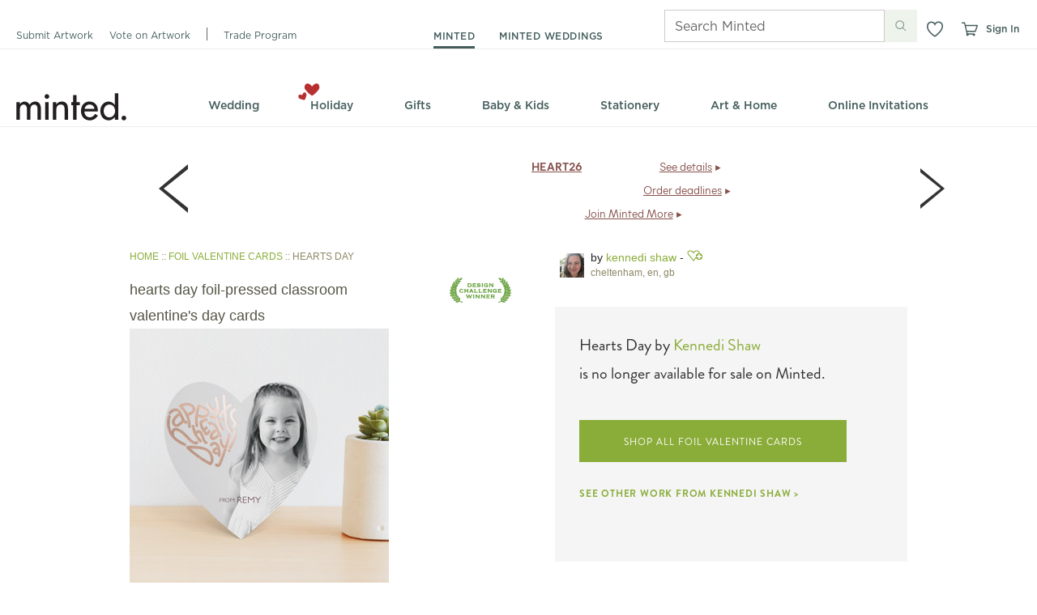

--- FILE ---
content_type: text/css
request_url: https://static-awsblue-prodxenial.minted.com/assets/c92ecd4f/static/compiled/css/v2/themes/default/site.css?v=4YlF8HfX7f
body_size: 49502
content:
/*!
 * @license
 * MyFonts Webfont Build ID 2863306, 2014-08-14T14:49:27-0400
 *
 * The fonts listed in this notice are subject to the End User License
 * Agreement(s) entered into by the website owner. All other parties are
 * explicitly restricted from using the Licensed Webfonts(s).
 *
 * You may obtain a valid license at the URLs below.
 *
 * Webfont: Brandon Grotesque Regular by HVD Fonts
 * URL: http://www.myfonts.com/fonts/hvdfonts/brandon-grotesque/regular/
 *
 * Webfont: Brandon Grotesque Light by HVD Fonts
 * URL: http://www.myfonts.com/fonts/hvdfonts/brandon-grotesque/light/
 *
 * Webfont: Brandon Grotesque Bold by HVD Fonts
 * URL: http://www.myfonts.com/fonts/hvdfonts/brandon-grotesque/bold/
 *
 *
 * License: http://www.myfonts.com/viewlicense?type=web&buildid=2863306
 * Licensed pageviews: 50,000,000
 * Webfonts copyright: Copyright (c) 2009 by Hannes von Doehren. All rights reserved.
 *
 *  2014 MyFonts Inc
 */@font-face{font-family:"brandon-grotesque";font-style:normal;font-weight:400;src:url("https://minted-fonts.mintedcdn.net/brandon-grotesque/400.woff")}@font-face{font-family:"brandon-grotesque";font-style:normal;font-weight:300;src:url("https://minted-fonts.mintedcdn.net/brandon-grotesque/300.woff")}@font-face{font-family:"brandon-grotesque";font-style:normal;font-weight:700;src:url("https://minted-fonts.mintedcdn.net/brandon-grotesque/700.woff")}@font-face{font-family:"daniel";font-style:normal;font-weight:400;src:url("https://minted-fonts.mintedcdn.net/daniel/400.woff")}@font-face{font-family:"daniel";font-style:normal;font-weight:700;src:url("https://minted-fonts.mintedcdn.net/daniel/700.woff")}@font-face{font-family:"archer";font-style:normal;font-weight:400;src:url("https://minted-fonts.mintedcdn.net/archer/400.woff")}@font-face{font-family:"archer";font-style:normal;font-weight:500;src:url("https://minted-fonts.mintedcdn.net/archer/500.woff")}@font-face{font-family:"archer";font-style:italic;font-weight:500;src:url("https://minted-fonts.mintedcdn.net/archer/italic/500.woff")}@font-face{font-family:"archer";font-style:normal;font-weight:600;src:url("https://minted-fonts.mintedcdn.net/archer/600.woff")}@font-face{font-family:"archer";font-style:normal;font-weight:700;src:url("https://minted-fonts.mintedcdn.net/archer/700.woff")}html,body,div,span,applet,object,iframe,h1,h2,h3,h4,h5,h6,p,blockquote,pre,a,abbr,acronym,address,big,cite,code,del,dfn,em,font,img,ins,kbd,q,s,samp,small,strike,strong,sub,sup,tt,var,dl,dt,dd,ol,ul,li,fieldset,form,label,legend,table,caption,tbody,tfoot,thead,tr,th,td{margin:0;padding:0;border:0;outline:0;font-weight:inherit;font-style:inherit;font-size:100%;font-family:inherit;vertical-align:baseline}body{line-height:1;color:black;background:white}ol,ul{list-style:none}table{border-collapse:separate;border-spacing:0;vertical-align:middle}caption,th,td{text-align:left;font-weight:normal;vertical-align:middle}q,blockquote{quotes:"" ""}q:before,q:after,blockquote:before,blockquote:after{content:""}a img{border:none}#wrapper{margin-left:auto;margin-right:auto;width:960px;width:100%}.clearFix:after{content:" ";display:block;height:0;clear:both;visibility:hidden;font-size:0}.floatL{float:left}.floatR{float:right}.clearB{clear:both}.alpha{margin-left:0 !important}.omega{margin-right:0 !important}.grid_1,.grid_2,.grid_3,.grid_4,.grid_5,.grid_6,.grid_7,.grid_8,.grid_9,.grid_10,.grid_11,.grid_12{display:inline;float:left;margin-left:10px;margin-right:10px}.grid_1{width:60px}.grid_2{width:140px}.grid_3{width:220px}.grid_4{width:300px}.grid_5{width:380px}.grid_6{width:460px}.grid_6 .box .column{width:210px}.grid_7{width:540px}.grid_8{width:620px}.grid_9{width:700px}.grid_10{width:780px}.grid_11{width:860px}.grid_12{width:940px}.inner_12,.inner_8,.inner_6,.inner_5,.inner_4,.inner_3,.inner_2{display:inline;float:left;margin:0 10px}.box.grid{padding-left:0;padding-right:0}.grid_12 .box .inner_12{width:916px}.grid_12 .box .inner_11{width:838px}.grid_12 .box .inner_10{width:760px}.grid_12 .box .inner_9{width:682px}.grid_12 .box .inner_8{width:604px}.grid_12 .box .inner_6{width:448px}.grid_12 .box .inner_5{width:370px}.grid_12 .box .inner_4{width:292px}.grid_12 .box .inner_3{width:214px}.grid_12 .box .inner_2{width:136px}.grid_12 .box .inner_1{width:58px}.grid_9 .box .inner_6{width:328px}.grid_9 .box .inner_4{width:212px}.grid_9 .box .inner_3{width:154px}.push_1,.push_2,.push_3,.push_4,.push_5,.push_6,.push_7,.push_8,.push_9,.push_10,.push_11,.push_12,.pull_1,.pull_2,.pull_3,.pull_4,.pull_5,.pull_6,.pull_7,.pull_8,.pull_9,.pull_10,.pull_11,.pull_12{position:relative}.push_1{left:80px}.pull_1{left:-80px}.push_2{left:160px}.pull_2{left:-160px}.push_3{left:240px}.pull_3{left:-240px}.push_4{left:320px}.pull_4{left:-320px}.push_5{left:400px}.pull_5{left:-400px}.push_6{left:480px}.pull_6{left:-480px}.push_7{left:560px}.pull_7{left:-560px}.push_8{left:640px}.pull_8{left:-640px}.push_9{left:720px}.pull_9{left:-720px}.push_10{left:800px}.pull_10{left:-800px}.push_11{left:880px}.pull_11{left:-880px}.push_12{left:960px}.pull_12{left:-960px}.box .column{display:inline;float:left;margin-left:10px;margin-right:10px}.box.threeCol .column{width:293px}.prefix_1{padding-left:80px}.prefix_2{padding-left:160px}.prefix_3{padding-left:240px}.prefix_4{padding-left:320px}.prefix_5{padding-left:400px}.prefix_6{padding-left:480px}.prefix_7{padding-left:560px}.prefix_8{padding-left:640px}.prefix_9{padding-left:720px}.prefix_10{padding-left:800px}.prefix_11{padding-left:880px}.suffix_1{padding-right:80px}.suffix_2{padding-right:160px}.suffix_3{padding-right:240px}.suffix_4{padding-right:320px}.suffix_5{padding-right:400px}.suffix_6{padding-right:480px}.suffix_7{padding-right:560px}.suffix_8{padding-right:640px}.suffix_9{padding-right:720px}.suffix_10{padding-right:800px}.suffix_11{padding-right:880px}#wrapper{margin-left:auto;margin-right:auto;width:960px;width:100%}.clearFix:after{content:" ";display:block;height:0;clear:both;visibility:hidden;font-size:0}.floatL{float:left}.floatR{float:right}.clearB{clear:both}.alpha{margin-left:0 !important}.omega{margin-right:0 !important}.grid_1,.grid_2,.grid_3,.grid_4,.grid_5,.grid_6,.grid_7,.grid_8,.grid_9,.grid_10,.grid_11,.grid_12{display:inline;float:left;margin-left:10px;margin-right:10px}.grid_1{width:60px}.grid_2{width:140px}.grid_3{width:220px}.grid_4{width:300px}.grid_5{width:380px}.grid_6{width:460px}.grid_6 .box .column{width:210px}.grid_7{width:540px}.grid_8{width:620px}.grid_9{width:700px}.grid_10{width:780px}.grid_11{width:860px}.grid_12{width:940px}.inner_12,.inner_8,.inner_6,.inner_5,.inner_4,.inner_3,.inner_2{display:inline;float:left;margin:0 10px}.box.grid{padding-left:0;padding-right:0}.grid_12 .box .inner_12{width:916px}.grid_12 .box .inner_11{width:838px}.grid_12 .box .inner_10{width:760px}.grid_12 .box .inner_9{width:682px}.grid_12 .box .inner_8{width:604px}.grid_12 .box .inner_6{width:448px}.grid_12 .box .inner_5{width:370px}.grid_12 .box .inner_4{width:292px}.grid_12 .box .inner_3{width:214px}.grid_12 .box .inner_2{width:136px}.grid_12 .box .inner_1{width:58px}.grid_9 .box .inner_6{width:328px}.grid_9 .box .inner_4{width:212px}.grid_9 .box .inner_3{width:154px}.push_1,.push_2,.push_3,.push_4,.push_5,.push_6,.push_7,.push_8,.push_9,.push_10,.push_11,.push_12,.pull_1,.pull_2,.pull_3,.pull_4,.pull_5,.pull_6,.pull_7,.pull_8,.pull_9,.pull_10,.pull_11,.pull_12{position:relative}.push_1{left:80px}.pull_1{left:-80px}.push_2{left:160px}.pull_2{left:-160px}.push_3{left:240px}.pull_3{left:-240px}.push_4{left:320px}.pull_4{left:-320px}.push_5{left:400px}.pull_5{left:-400px}.push_6{left:480px}.pull_6{left:-480px}.push_7{left:560px}.pull_7{left:-560px}.push_8{left:640px}.pull_8{left:-640px}.push_9{left:720px}.pull_9{left:-720px}.push_10{left:800px}.pull_10{left:-800px}.push_11{left:880px}.pull_11{left:-880px}.push_12{left:960px}.pull_12{left:-960px}.box .column{display:inline;float:left;margin-left:10px;margin-right:10px}.box.threeCol .column{width:293px}.prefix_1{padding-left:80px}.prefix_2{padding-left:160px}.prefix_3{padding-left:240px}.prefix_4{padding-left:320px}.prefix_5{padding-left:400px}.prefix_6{padding-left:480px}.prefix_7{padding-left:560px}.prefix_8{padding-left:640px}.prefix_9{padding-left:720px}.prefix_10{padding-left:800px}.prefix_11{padding-left:880px}.suffix_1{padding-right:80px}.suffix_2{padding-right:160px}.suffix_3{padding-right:240px}.suffix_4{padding-right:320px}.suffix_5{padding-right:400px}.suffix_6{padding-right:480px}.suffix_7{padding-right:560px}.suffix_8{padding-right:640px}.suffix_9{padding-right:720px}.suffix_10{padding-right:800px}.suffix_11{padding-right:880px}h1{font-family:'HelveticaNeue-Light','Helvetica Neue Light','Helvetica Neue',Arial,Helvetica,sans-serif;display:inline;float:left;width:940px;margin-left:10px;margin-right:10px;width:940px;color:#565547;font-size:32px;line-height:1.2;margin-bottom:15px;font-weight:normal;text-transform:lowercase;border-bottom:1px solid #706f5c;padding-bottom:5px;position:relative}h1 sup{font-size:24px;line-height:24px}h1.noUnderline{margin-bottom:5px;border-bottom:0}h1.emphasis{border-bottom:0;display:block;float:none;margin-bottom:10px;margin-left:0;margin-right:0;padding-bottom:0;position:static;text-transform:none;width:auto}h2{font-family:'HelveticaNeue-Light','Helvetica Neue Light','Helvetica Neue',Arial,Helvetica,sans-serif;color:#565547;font-size:22px;letter-spacing:0.01em;line-height:32px;margin-bottom:15px}h2:after{content:" ";display:block;height:0;clear:both;visibility:hidden;font-size:0}h2.cuban{border:0}h2.banner2{font-size:40px;font-weight:lighter;line-height:1.2}h2.bottomBorder{border-bottom:1px dotted #ccc;padding-bottom:6px}h2 .heading{display:block;float:left}h2 sup{font-size:12px}h2 .subHeading{font-size:14px;padding-left:10px}h3{color:#333;font-size:16px;margin-bottom:8px}h4{border-bottom:1px solid;color:#565547;font-size:14px;font-weight:bold;margin-bottom:15px;padding-bottom:3px}h5{font-size:14px;margin-bottom:4px}h6{font-family:'brandon-grotesque', Helvetica, Arial, sans-serif;color:#8e8765;font-size:12px;font-weight:normal;letter-spacing:1px;line-height:1;margin-bottom:5px;text-transform:uppercase}h2,h3,h4,h5,h6{line-height:1.3}h2.full,h3.full,h4.full,h5.full,h6.full{display:inline;float:left;width:940px;margin-left:10px;margin-right:10px;width:940px}h1 small,h2 small,h3 small{font-family:Helvetica, Arial, sans-serif;font-size:60%;padding-left:10px}h4 small,h5 small,h6 small{font-family:Helvetica, Arial, sans-serif;font-size:14px;padding-left:7px;text-transform:none}.heading:after{content:" ";display:block;height:0;clear:both;visibility:hidden;font-size:0}.heading h2,.heading h3,.heading h4,.heading h5,.heading h6{float:left}.heading1{color:#565547;margin-bottom:15px;border-bottom:1px solid #706f5c;padding-bottom:5px;position:relative}.heading1:after{content:" ";display:block;height:0;clear:both;visibility:hidden;font-size:0}.heading1.noUnderline{margin-bottom:5px;border-bottom:0}.heading1 h1{font-family:'HelveticaNeue-Light','Helvetica Neue Light','Helvetica Neue',Arial,Helvetica,sans-serif;border:0;display:block;float:left;line-height:1;margin:0;padding:0 0 5px 0;width:auto}.heading1 .subNavInline,.heading1 .subNav.subNavInlineCentered{margin:0;padding:12px 0 0 0}p{margin-bottom:7px}p.dashed{padding-bottom:10px;margin-bottom:10px;border-bottom:1px dashed #CCC}p.intro{color:#999;font-size:14px;font-weight:lighter;line-height:1.5}p:last-child{margin-bottom:0}.largeBodyText{font-size:14px}.indent{padding-left:15px}.underline{border-bottom:1px dotted #ccc;margin-bottom:15px;padding-bottom:5px}.more{float:right;font-size:10px;line-height:15px}.caption{color:#aaa;font-size:11px;line-height:16px}.redCaption{color:#940E00;font-size:11px;line-height:25px}.instructions{color:#8e8765;font-size:14px;margin-bottom:10px}.warning{color:#C10000}.alert{background-color:#FEFECA}.intro{color:#8e8765;font-size:14px;font-weight:lighter;line-height:1.5}.tc{text-align:center}.tr{text-align:right}.text_underline{text-decoration:underline}.upper{text-transform:uppercase}.truncate{overflow:hidden;text-overflow:ellipsis;white-space:nowrap}a,.standard_link{text-decoration:none;cursor:pointer;color:var(--minted-link-color, #8AAD3A)}a:visited,.standard_link:visited{color:var(--minted-link-color, #8AAD3A)}a:hover,.standard_link:hover{color:var(--minted-link-hover-color, #4D6121);text-decoration:underline}a:active,.standard_link:active{color:var(--minted-link-active-color, #647D2A);text-decoration:underline}a.moreLink,.standard_link.moreLink{color:var(--minted-link-color, #8AAD3A) !important}a.moreLink:hover,.standard_link.moreLink:hover{color:var(--minted-link-hover-color, #4D6121) !important}a.brandLink:link,a.brandLink:visited,a.brandLink:hover,a.brandLink:active,.standard_link.brandLink:link,.standard_link.brandLink:visited,.standard_link.brandLink:hover,.standard_link.brandLink:active{color:#666}a.link-plum:link,a.link-plum:visited,a.link-plum:hover,a.link-plum:active,.standard_link.link-plum:link,.standard_link.link-plum:visited,.standard_link.link-plum:hover,.standard_link.link-plum:active{color:#5c3938}a.link-brandon,.standard_link.link-brandon{font-family:'brandon-grotesque', Helvetica, Arial, sans-serif;font-weight:bold}blockquote{font-style:italic;line-height:1.5;padding-left:10px;padding-right:10px;margin-bottom:7px}sup{vertical-align:text-top}strong,b{font-weight:bold}em,i{font-style:italic}.lower{text-transform:lowercase}ul{margin-bottom:10px}ul li{list-style:none outside none;margin-bottom:4px}ul.blocks li{margin-bottom:15px}ul.bullet li{list-style:url('../../../../../../static/images/bullet.png?1769536683') disc outside;margin-left:25px}ul.bullet li.sub{list-style:none}ul.bullet li.sub ul li{list-style:circle outside none;margin-bottom:2px;margin-left:20px}ul.list-large li{font-family:'brandon-grotesque', Helvetica, Arial, sans-serif;font-size:16px}ul.inline:after,ul.links:after,.buttons:after,.accountLinks:after{content:" ";display:block;height:0;clear:both;visibility:hidden;font-size:0}ul.inline>li,ul.links>li,.buttons>li,.accountLinks>li{float:left;margin-bottom:0;margin-right:10px}ul.inline>li.floatR,ul.links>li.floatR,.buttons>li.floatR,.accountLinks>li.floatR{float:right}ul.inline>li:last-child,ul.links>li:last-child,.buttons>li:last-child,.accountLinks>li:last-child{margin-right:0}ul.links li{margin-right:20px;font-size:14px;margin-bottom:0}ul.links li a{line-height:2}ul.links li .sprite{vertical-align:middle;margin-right:3px}ul.select{font-size:13px;background-color:#fff;border:1px solid #bbb;overflow-y:scroll}ul.select li{padding:3px 5px;margin:0}ul.select li.selected{background-color:#8AAD3A;color:#fff}ul.select li:hover{background-color:#98be40;color:#fff;cursor:pointer}ul.standard li{list-style:none outside none;margin-left:15px}ul.toolbar:after{content:" ";display:block;height:0;clear:both;visibility:hidden;font-size:0}ul.toolbar li{float:left;margin:0 10px 0 0}ul.bold li{list-style:none outside none;font-weight:bold;font-size:14px}ul.dashed{padding-bottom:10px;margin-bottom:10px;border-bottom:1px dashed #CCC}ul.inline.separated>li,ul.separated.links>li,.separated.buttons>li,.separated.accountLinks>li{border-left:1px solid #bbb;margin:0 0 0 10px;padding-left:10px}ul.inline.separated>li:first-child,ul.separated.links>li:first-child,.separated.buttons>li:first-child,.separated.accountLinks>li:first-child{border:0;padding-left:0}ul.vcard,ul.largeBodyText{font-size:14px}ul.vcard ul,ul.largeBodyText ul{margin-bottom:0}ul.vcard li,ul.largeBodyText li{margin-bottom:2px}.alphabetPicker{overflow:hidden;padding:5px 3% 5px 3%;position:relative;height:25px;border-bottom:1px solid #cecece}.alphabetPicker ul a:active{text-decoration:none}.alphabetPicker ul li.inactive{color:#bbb}.alphabetPicker ul.inline>li,.alphabetPicker ul.links>li,.alphabetPicker .buttons>li,.alphabetPicker .accountLinks>li{margin-right:9px;margin-top:5px}.alphabetPicker h6{margin-top:6px;margin-left:-3px}.toolbarLabel{line-height:2.5}.buttons{margin:0}dl:after{content:" ";display:block;height:0;clear:both;visibility:hidden;font-size:0}dt{float:left;clear:left;font-weight:bold;margin:0 0 5px 0;width:25%}dt:after{content:":"}dd{float:left;display:inline;margin-bottom:5px;width:75%}dl.bullet dt{clear:none;float:none;font-size:14px;font-weight:bold;margin:0 0 3px 0;width:auto;background-image:url('../../../../../../static/images/bullet.png?1769536683');background-repeat:no-repeat;background-position:0;padding-left:15px}dl.bullet dt:after{content:''}dl.bullet dd{color:#666;display:block;float:none;font-size:13px;margin-bottom:5px;width:auto;padding-left:15px}ol{margin-bottom:10px}ol li{list-style:decimal inside none;margin-bottom:4px}.asterix{font-size:20px;vertical-align:middle}.strike{text-decoration:line-through}.uiComponentLabel{color:#aaa;font-size:11px;font-weight:bold;text-transform:uppercase}.fs-1{font-family:'HelveticaNeue-Light','Helvetica Neue Light','Helvetica Neue',Arial,Helvetica,sans-serif;font-size:32px;line-height:1.2;color:#666}.fs-2{font-family:'HelveticaNeue-Light','Helvetica Neue Light','Helvetica Neue',Arial,Helvetica,sans-serif;font-size:22px;color:#666}.fs-3{font-family:'HelveticaNeue-Light','Helvetica Neue Light','Helvetica Neue',Arial,Helvetica,sans-serif;font-size:16px;color:#666}.fs-4{font-family:'HelveticaNeue-Light','Helvetica Neue Light','Helvetica Neue',Arial,Helvetica,sans-serif;font-size:14px;line-height:1.2}.fs-5{font-family:'HelveticaNeue-Light','Helvetica Neue Light','Helvetica Neue',Arial,Helvetica,sans-serif;font-size:14px;line-height:1.2}.fs-6{font-family:'HelveticaNeue-Light','Helvetica Neue Light','Helvetica Neue',Arial,Helvetica,sans-serif;font-size:11px;line-height:1}.specialh6{color:#333}.specialh5{text-transform:uppercase;font-size:10px}.specialh3{font-family:'brandon-grotesque', Helvetica, Arial, sans-serif;font-weight:300;font-size:20px;margin:10px 0px;color:#333}.specialp{font-family:'HelveticaNeue-Light','Helvetica Neue Light','Helvetica Neue',Arial,Helvetica,sans-serif;color:#888;font-size:16px}#heading{background:none;height:120px;margin:0 auto;padding:0;position:relative}#heading .back-button{display:none}#heading.shop{background:none}#heading.minimal{background:none;height:38px;padding-top:10px;margin-bottom:3px;border-bottom:1px solid #ccc;width:960px}#heading.marketplaceShop{background:url('../../../../../../static/images/nav/marketplace_shop_header.png?1769536683') no-repeat 0 0;height:191px}#heading.marketplaceManage{background:url('../../../../../../static/images/nav/marketplace_manage_header.png?1769536683') no-repeat 0 0;height:159px}#heading li{line-height:19px}#heading.minimal #branding,#heading.marketplaceShop #branding,#heading.marketplaceManage #branding{height:38px}#heading.minimal #branding{float:left}.headerLogo{position:absolute;left:10px;top:34px}.bgdots{display:block;position:absolute;top:0px;left:-150px}.accountLinks{font-family:'HelveticaNeue-Light','Helvetica Neue Light','Helvetica Neue',Arial,Helvetica,sans-serif;float:right;height:19px;font-size:12px;line-height:1;margin:11px 5px 8px 10px;position:relative;text-transform:lowercase}.accountLinks>li{border-left:1px solid #eee;margin-right:7px;padding-left:7px}.accountLinks>li:first-child{border-left:0;padding-left:0;margin-left:0}.accountLinks>li a{color:#888}.accountLinks>li a:hover{color:#272727;text-decoration:underline}.accountLinks>li a:active{color:#333;text-decoration:none}.pullDownNav.userNav{text-align:right}.pullDownNav.userNav ul{left:-85px}.globalSearch{clear:right;display:inline;float:right;margin:15px 10px 0px 10px;position:relative;width:140px}.globalSearch .searchField{font-family:Helvetica, Arial, sans-serif;width:120px;overflow:hidden;padding-right:20px;line-height:1.5;font-style:normal;font-weight:normal}.globalSearch ::-webkit-input-placeholder{color:#ccc}.globalSearch :-moz-placeholder{color:#ccc}.globalSearch ::-moz-placeholder{color:#ccc}.globalSearch :-ms-input-placeholder{color:#ccc}.globalSearch .placeholder{color:#eee}.globalSearch .searchIcon{border:0 none;position:absolute;right:0;top:4px}.accountLinksMobile{display:none}.primaryNav{font-family:'brandon-grotesque', Helvetica, Arial, sans-serif;font-size:12px;left:280px;line-height:1 !important;margin:0;position:absolute;top:56px;left:175px;text-transform:uppercase}.primaryNav li{border-left:none;display:inline;line-height:1;margin-bottom:0;margin-left:10px;padding:0 0 0 14px}.primaryNav li:first-child{border-left:0;margin-left:0;padding-left:0}.primaryNav li.active a{color:#333;font-weight:bold;background:none;padding-bottom:5px;border-bottom:4px solid var(--minted-primary-color, #8AAD3A)}.primaryNav li a{text-decoration:none;color:#666}.primaryNav li a:visited{color:#666}.primaryNav li a:hover{color:#333;padding-bottom:5px;border-bottom:4px solid rgba(138,173,58,0.5)}.primaryNav li a:active{color:#666}.secondaryNav{background-position:left top, left bottom;background-repeat:no-repeat;background:url('../../../../../../static/images/nav/nav_bg.png?1769536683') no-repeat 0 0;color:#999;height:35px;margin:0 auto;position:absolute;top:83px;white-space:nowrap;width:940px;z-index:15;text-align:center}.secondaryNav a,.secondaryNav span{color:#666;display:block;font-size:16px;font-style:normal;font-weight:400;height:27px;line-height:1.4;margin-top:1px;padding:6px 28px 0px;text-decoration:none;text-transform:lowercase;vertical-align:bottom}.secondaryNav a span,.secondaryNav span span{font-weight:bold}.secondaryNav a:visited,.secondaryNav span:visited{color:#666}.secondaryNav .imageFlyoutOverlayWrapper a.secondaryNavHeading{color:var(--minted-primary-color, #8AAD3A);text-transform:uppercase;font-size:12px;font-weight:500;letter-spacing:.05em;padding-top:12px;height:21px}.secondaryNav .imageFlyoutOverlayWrapper a.secondaryNavHeading img.arrowDownDefaultIcon{margin-left:4px}.secondaryNav>li{background:none;display:inline-block;font-size:16px;height:35px;margin:0;position:relative}.secondaryNav>li:hover .flyoutWrapper{display:block;border:1px solid #e5e5e5;box-shadow:2px 2px 3px rgba(0,0,0,0.2)}.secondaryNav>li:hover>a{background-color:#fcfcfc;background:#fcfcfc;background:-moz-linear-gradient(180deg, #eee 0%, #fcfcfc 18%);background:-webkit-linear-gradient(180deg, #eee 0%, #fcfcfc 18%);background:linear-gradient(180deg, #eee 0%, #fcfcfc 18%);background:-webkit-gradient(linear, left top, left bottom, color-stop(0%, #eee), color-stop(18%, #fcfcfc));color:#333;font-weight:400;text-decoration:none;border-right:1px solid #e5e5e5;border-left:1px solid #e5e5e5;border-bottom:1px solid #fcfcfc;position:relative;z-index:10;padding:6px 27px 0px}.secondaryNav>li.newCategory{background:none}.secondaryNav>li.newCategory>a:hover{background:#fcfcfc}.secondaryNav>li.newCategory:hover>a{background-color:#fcfcfc;background:#fcfcfc;background:-moz-linear-gradient(180deg, #eee 0%, #fcfcfc 18%);background:-webkit-linear-gradient(180deg, #eee 0%, #fcfcfc 18%);background:linear-gradient(180deg, #eee 0%, #fcfcfc 18%);background:-webkit-gradient(linear, left top, left bottom, color-stop(0%, #eee), color-stop(18%, #fcfcfc))}.secondaryNav>li.newCategorySpacer{display:none}.secondaryNav .flyoutWrapper{background:#fcfcfc;left:0;position:absolute;top:34px;display:none;z-index:1;border:1px solid #e5e5e5;box-shadow:2px 2px 3px rgba(0,0,0,0.2)}.secondaryNav .flyout{background:none;margin:10px 15px 5px 0;text-align:left}.secondaryNav .flyout:after{content:" ";display:block;height:0;clear:both;visibility:hidden;font-size:0}.secondaryNav .flyout.visible{display:block}.secondaryNav .flyout.oneCol{width:172px}.secondaryNav .flyout.twoCol{width:360px}.secondaryNav .flyout.threeCol{width:548px}.secondaryNav .flyout.fourCol{width:736px}.secondaryNav .flyout.fiveCol{width:924px}.secondaryNav .flyout h6{font-family:'brandon-grotesque', Helvetica, Arial, sans-serif;font-style:normal;font-weight:700;margin-bottom:10px;color:#333;white-space:normal}.secondaryNav .flyout h6 img.dollarTagIcon{margin-right:3px}.secondaryNav .flyout>li{float:left;margin:0 0 0 15px;padding:5px 0 0 15px;width:157px}.secondaryNav .flyout>li:first-child{border:0;padding-left:0}.secondaryNav .flyout li.navAd{margin-top:17px}.secondaryNav .flyout a{font-size:14px;color:#999;font-family:helvetica, arial, sans-serif;display:inline;font-weight:normal;padding:0;white-space:normal;text-transform:none}.secondaryNav .flyout a:visited{color:#999}.secondaryNav .flyout a:hover{color:#333;background:none}.secondaryNav .flyout a:active{color:#999}.secondaryNav .flyout sup{font-size:8px;vertical-align:top;color:#999}.secondaryNav .flyout sub{font-size:9px;display:block;margin-top:2px;vertical-align:top;color:#999}.secondaryNav .flyoutGroup{margin-bottom:15px;max-width:185px}.secondaryNav .flyoutGroup li{margin-bottom:9px}.secondaryNav .flyoutGroup .flyoutGroupSeparator{border-bottom:1px solid #ddd}.secondaryNav>li>a{font-family:'brandon-grotesque', Helvetica, Arial, sans-serif;font-weight:400;font-size:19px;line-height:1.1;height:27px}.secondaryNav li.jsHover:hover .flyoutWrapper{display:none}.box{-moz-box-shadow:-1px -1px 1px #eee,1px 1px 3px #bbb;-webkit-box-shadow:-1px -1px 1px #eee,1px 1px 3px #bbb;box-shadow:-1px -1px 1px #eee,1px 1px 3px #bbb;background-color:#fff;padding:12px}.box:after{content:" ";display:block;height:0;clear:both;visibility:hidden;font-size:0}.box .boxHeading{font-family:'brandon-grotesque', Helvetica, Arial, sans-serif;background-color:#eee;padding:10px}.box .boxHeading.boxHeadingWhite{background-color:#fff;padding:0px}.box .boxHeading .boxTitle{font-size:16px;letter-spacing:0.05em;padding-left:10px}.box .boxSubTitle{border-bottom:1px solid #eee;padding:10px 20px}.box .boxSubTitle p,.box .boxSubTitle h1,.box .boxSubTitle h2,.box .boxSubTitle h3,.box .boxSubTitle h4,.box .boxSubTitle h5{margin-bottom:0}.box .boxSection{padding:20px 10px 10px 10px;border-bottom:1px solid #eee}.box .boxSection:after{content:" ";display:block;height:0;clear:both;visibility:hidden;font-size:0}.box .boxSection:last-child{border-bottom:0}.box.boxDefault{padding:0}.box.boxAlert,.box.alert{-moz-border-radius:6px;-webkit-border-radius:6px;border-radius:6px;background-color:#FEFECA;font-color:#565547}.box.boxBasic,.box.basic{background:none;box-shadow:none;-moz-box-shadow:none;-webkit-box-shadow:none}.box.boxDark,.box.dark{background:#565547;box-shadow:0px 1px 2px #333;color:#E2E2E2}.box.boxDark a,.box.dark a{color:#98be40}.box.boxDark a.closeButton,.box.dark a.closeButton{color:#aaa}.box.boxDark a.closeButton:hover,.box.boxDark a.closeButton:active,.box.dark a.closeButton:hover,.box.dark a.closeButton:active{color:#838383;text-decoration:none}.box.boxGreen,.box.green{background:#e8efd8;box-shadow:0px 1px 2px #333;color:#E2E2E2}.box.boxCallout,.box.callout{-moz-border-radius:6px;-webkit-border-radius:6px;border-radius:6px;background-color:#f5f5f5}.box.boxWarning{background-color:#f7e0e0;border:1px #ecb2b2 solid;position:relative;box-shadow:none}.box.boxWarning .boxHeading{font-family:Helvetica, Arial, sans-serif;background-color:#f7e0e0;padding:0}.box.boxWarning .boxHeading h3{font-size:18px;color:#C10000}.box.boxWarning .boxHeading .boxTitle{letter-spacing:0;padding:0}.box.boxWarning .boxHeading .boxMessage{color:#C10000;font-size:12px}.box.boxWarning .boxSection{padding:0;color:#666}.box.boxFill,.box.fill{background:#f5f5f5;border-top:1px solid #eee;border-bottom:1px solid #eee;box-shadow:none;-moz-box-shadow:none;-webkit-box-shadow:none}.box.boxHoliday,.box.holiday{-moz-border-radius:0 !important;-webkit-border-radius:0 !important;border-radius:0 !important;-moz-box-shadow:none !important;-webkit-box-shadow:none !important;box-shadow:none !important;background-color:#86504c;color:#fff;padding:5px 10px}.box.boxOptions,.box.options{-moz-border-radius:0 !important;-webkit-border-radius:0 !important;border-radius:0 !important;-moz-box-shadow:none !important;-webkit-box-shadow:none !important;box-shadow:none !important;background-color:#fff;border:1px solid #C3C1B9}.box.boxOverlay{-moz-border-radius:0 !important;-webkit-border-radius:0 !important;border-radius:0 !important;-moz-box-shadow:none !important;-webkit-box-shadow:none !important;box-shadow:none !important;background-color:#fff;background-color:rgba(255,255,255,0.85)}.box.boxOverlayDark{-moz-border-radius:0 !important;-webkit-border-radius:0 !important;border-radius:0 !important;-moz-box-shadow:none !important;-webkit-box-shadow:none !important;box-shadow:none !important;background-color:#fff;background-color:rgba(0,0,0,0.1)}.box.boxPopover,.box.popover{-moz-border-radius:0 !important;-webkit-border-radius:0 !important;border-radius:0 !important;background-color:#f5f5f5}.box.rnd{-moz-border-radius:6px;-webkit-border-radius:6px;border-radius:6px;background-color:#f5f5f5}.box.boxSimple,.box.simple{background:#f5f5f5;box-shadow:0 0 2px #f5f5f5}.box.innerBoxSimple{margin:auto 0;display:block}.box.simpleShadow{background:#f5f5f5;box-shadow:0 0 4px #999}.box.boxThick,.box.thick{padding:20px}.box.boxDoubleThick,.box.doubleThick{padding:40px}.box.boxNoShadow{box-shadow:none;-moz-box-shadow:none;-webkit-box-shadow:none}body{font-family:helvetica, arial, sans-serif;color:#333;background:none}p,li,td,dl{font-size:12px;line-height:1.4}.noScroll{overflow:hidden;height:100%;position:fixed}.blockUI{display:block;z-index:3000;background-color:rgba(255,255,255,0.7);width:100%;height:100%;position:fixed;overflow:hidden}.holidayColor{color:#86504c}.mintedGreenColor{color:var(--minted-primary-color, #8AAD3A)}hr{clear:both}ul.radioList li{float:left}ul.radioList input{height:auto;width:auto;margin:0 7px 0 0;padding:0;vertical-align:middle}ul.radioList label{float:left;margin-right:0}.shadowBorder{-moz-box-shadow:1px 1px 5px #999;-webkit-box-shadow:1px 1px 5px #999;box-shadow:1px 1px 5px #999}.bowShadow{box-shadow:0 -1px 18px -16px #111;-webkit-box-shadow:0 -1px 25px -11px #111}.bowShadow:before,.bowShadow:after{bottom:25px;box-shadow:0 18px 14px #222;content:"";height:40%;position:absolute;width:40%;z-index:-1}.bowShadow:before{left:9px;-webkit-transform:skewY(-10deg) rotate(3deg);-ms-transform:skewY(-10deg) rotate(3deg);-moz-transform:skewY(-10deg) rotate(3deg);transform:skewY(-10deg) rotate(3deg)}.bowShadow:after{right:9px;-webkit-transform:skewY(10deg) rotate(-3deg);-ms-transform:skewY(10deg) rotate(-3deg);-moz-transform:skewY(10deg) rotate(-3deg);transform:skewY(10deg) rotate(-3deg)}.itemShadow{-moz-box-shadow:1px 1px 5px #999;-webkit-box-shadow:1px 1px 5px #999;box-shadow:1px 1px 5px #999}.callout.message{background-color:#FEF8D6;border-width:1px;border-style:solid;border-color:#f7f1d0}.message{color:#8e8765}.separator{padding-bottom:20px;margin-bottom:20px;border-bottom:1px solid #eee}.separator:after{content:" ";display:block;height:0;clear:both;visibility:hidden;font-size:0}.separator p:last-child{margin-bottom:0}.separator ul:last-child{margin-bottom:0}.separatorThick{border-bottom-width:2px}.separator.last{border-bottom:0;padding-bottom:0;margin:0 10px 10px 10px !important}.separatorHeading,.separator.heading{padding-bottom:10px;margin-bottom:10px}.separatorHeading h2,.separatorHeading h3,.separatorHeading h4,.separatorHeading h5,.separatorHeading h6,.separatorHeading p,.separatorHeading ul,.separator.heading h2,.separator.heading h3,.separator.heading h4,.separator.heading h5,.separator.heading h6,.separator.heading p,.separator.heading ul{margin-bottom:0}.separatorHeading h2+ul,.separator.heading h2+ul{padding-top:6px}.separatorHeading h3+ul,.separator.heading h3+ul{padding-top:3px}.separator.gradient{background:#f5f5f5 url('../../../../../../static/images/separator_gradient_bg.png?1769536683') repeat-x 0 0;border-bottom:0}.separatorGradient{background:transparent url('../../../../../../static/images/separator_gradient_bg.png?1769536683') repeat-x 0 0;height:15px}.separator.holiday{border-color:#d9b6b3}.separatorBlank{border:0}.separator.separatorNoSpacing{padding:0;margin:0}.separatorDotted{border-style:dotted}.separatorDashed{border-style:dashed;border-color:#ccc}.separatorDark{border-color:#ccc}.separatorVertical{border-color:#eee;border-style:solid}.separatorVerticalLeft{border-left-width:1px}.separatorVerticalRight{border-right-width:1px}.bm5,.separator5{padding-bottom:5px;margin-bottom:5px}.bm10,.separator10{padding-bottom:10px;margin-bottom:10px}.nm{margin:0}.noLine{border:0}.dotted{border-style:dotted}.dashed{border-style:dashed}.promo{color:#B65100;background-color:#fff;display:block;font-weight:bold;font-size:14px;height:21px;line-height:23px;padding:6px 10px}.visible{display:block}.column{margin:0 10px;float:left}.media{overflow:hidden;position:relative}.media .bd{overflow:hidden;padding-left:1px}.media .img{float:left;display:block;margin-right:7px}.media .img img{display:block}.mediaRight .bd{padding-right:1px}.mediaRight .img{float:right;display:block;margin-left:7px}.media.mediaBottom .bd{float:none}.media.mediaBottom .img{float:none;display:block;margin-bottom:5px;margin-right:0}.media.avatar.border{border:1px solid #E2E2E2;padding:1px 3px 1px 1px}.media.avatar .img{margin-right:5px}.media.avatar .img img{border:2px solid #fff;max-width:40px;max-height:40px}.media.avatar .bd{font-size:11px;float:left;color:#999;margin:0}.media.avatar .bd b{color:#767676}.avatarLargeText .caption{font-size:11px;line-height:16px;color:#aaa}.avatarLargeText p{font-family:'HelveticaNeue-Light','Helvetica Neue Light','Helvetica Neue',Arial,Helvetica,sans-serif;color:#666;font-size:14px;margin:0px}.avatarLargeText a.brandLink:link,.avatarLargeText a.brandLink:visited,.avatarLargeText a.brandLink:active{color:#666;text-decoration:underline}.avatarLargeText a.brandLink:hover{color:#333}.media.avatar.right .bd{float:right;text-align:right}.media.avatar.right .img{float:right;margin:0 0 0 5px}.media.avatarBasic img{border:0;max-height:30px;max-width:40px}.media.avatarBasic .bd{margin-top:5px}.shoppingGrid{display:inline;float:left;width:940px;margin-left:10px;margin-right:10px;width:940px;margin-left:0 !important;margin-right:0 !important;clear:both}.shoppingGrid li{margin:0 12px 10px 12px;float:left}object{display:block;margin-bottom:10px}.clearB{clear:both}.clearL{clear:left}.clearR{clear:right}.floatL{float:left}.floatR{float:right}.bm{margin-bottom:15px}.bm:after{content:" ";display:block;height:0;clear:both;visibility:hidden;font-size:0}.tbp{padding:10px 0}.shadowContainer{display:table;margin:0 auto;position:relative}.shadowContainer>div{position:relative;display:block}.squareCorners{-moz-border-radius:0 !important;-webkit-border-radius:0 !important;border-radius:0 !important}#heading.simple{display:inline;float:left;width:940px;margin-left:10px;margin-right:10px;width:940px;-moz-box-shadow:-1px -1px 1px #eee,1px 1px 3px #bbb;-webkit-box-shadow:-1px -1px 1px #eee,1px 1px 3px #bbb;box-shadow:-1px -1px 1px #eee,1px 1px 3px #bbb;background:#fff url('../../../../../../static/images/header_bg.png?1769536683') repeat;position:relative;margin:0 0 10px 0;height:72px}#heading.simple>ul{position:absolute;top:15px;right:20px}#heading.simple>ul li{float:left;margin-right:5px}#heading.simple form{bottom:45px;position:absolute;right:20px}#heading.simple form input[type=image]{float:right;margin-left:5px;margin-top:3px}#heading.simple #accountBar{height:20px;position:absolute;right:8px;text-align:right;top:15px;width:700px}#heading.simple #phone{margin-bottom:0;position:absolute;right:15px;top:47px}#footer{display:inline;float:left;width:940px;margin-left:10px;margin-right:10px;width:940px;-moz-box-shadow:-1px -1px 1px #eee,1px 1px 3px #bbb;-webkit-box-shadow:-1px -1px 1px #eee,1px 1px 3px #bbb;box-shadow:-1px -1px 1px #eee,1px 1px 3px #bbb;background:#f9f9ef;position:relative;z-index:0;clear:both;width:940px;display:block;float:none;margin-left:auto;margin-right:auto;top:20px}#footer.simple{-moz-box-shadow:none !important;-webkit-box-shadow:none !important;box-shadow:none !important;color:#888;font-size:12px;font-weight:bold;height:20px;margin:0 auto;padding:7px 10px 5px 10px;width:930px;top:10px}#footer.simple a{color:var(--minted-primary-color, #8AAD3A)}#footer.simple .pseudoLink{color:var(--minted-primary-color, #8AAD3A)}#footer ul.standard li{border-bottom:1px solid #f9f9ef;margin-left:0;padding:0 0 2px}#footer ul.standard li:last-child{border-bottom:none}#footer #footerLinks{padding:20px}#footer #footerLinks:after{content:" ";display:block;height:0;clear:both;visibility:hidden;font-size:0}#footer #footerLinks .column{width:265px;height:380px;margin:0 10px;padding:10px;float:left;background-color:#fff}#footer #footerLinks .columna{width:266px;margin:0 10px;padding:3px 10px;float:left;background-color:#f9f9ef}#footer #footerLinks h4{border-bottom:none;letter-spacing:0.1em;color:#333;font-size:12px;margin-bottom:0}#footer #footerLinks blockquote{font-family:'HelveticaNeue-Light','Helvetica Neue Light','Helvetica Neue',Arial,Helvetica,sans-serif;color:#999;font-size:14px;font-style:normal;line-height:17px;padding:0px}#footer #footerLinks a{font-family:'HelveticaNeue-Light','Helvetica Neue Light','Helvetica Neue',Arial,Helvetica,sans-serif;font-size:13px}#footer .subscribeBar{background:#eaeadc;height:20px}#footer .subscribeBar .button.buttonPrimary.buttonSmall{font-family:'brandon-grotesque', Helvetica, Arial, sans-serif;background:var(--minted-primary-color, #8AAD3A);border-radius:0px;text-transform:uppercase;letter-spacing:1px;font-size:9px;padding:0px 6px;line-height:18px;border:none;margin-top:1px}#footer .subscribeBar .socialButtons{margin-right:20px;width:auto}#footer .subscribeBar .socialLinks{margin-right:10px;width:auto}#designChallengeFooter{height:120px;padding:20px 0 20px 20px;width:450px}#designChallengeFooter h2{font-family:'brandon-grotesque', Helvetica, Arial, sans-serif;font-style:normal;font-weight:300;font-size:28px;color:#999;border-bottom:none;margin-bottom:10px}#designChallengeFooter p{font-family:'HelveticaNeue-Light','Helvetica Neue Light','Helvetica Neue',Arial,Helvetica,sans-serif;color:#999;font-size:14px;line-height:17px}#designChallengeFooter h5{font-family:'brandon-grotesque', Helvetica, Arial, sans-serif;font-style:normal;font-weight:700;text-transform:uppercase;letter-spacing:0.1em;font-size:10px}#subscribeFooter{height:24px;padding:15px 0 15px 20px}#subscribeFooter h5{font-family:'brandon-grotesque', Helvetica, Arial, sans-serif;font-style:normal;font-weight:700;font-size:9px;letter-spacing:0.1em;line-height:1.8;text-transform:uppercase;color:#888;margin:3px 15px 0 0}#subscribeFooter input{margin-right:5px;width:200px;height:16px}#legalLinks{display:inline;float:left;width:940px;margin-left:10px;margin-right:10px;width:940px;margin-top:15px;clear:both;position:relative;width:940px;display:block;float:none;margin-left:auto;margin-right:auto;width:940px;display:block;float:none;margin-left:auto;margin-right:auto;top:20px}#legalLinks p{font-family:'HelveticaNeue-Light','Helvetica Neue Light','Helvetica Neue',Arial,Helvetica,sans-serif;text-align:center;color:#888;font-size:11px}#legalLinks .footerbgdots{position:absolute;bottom:-34px;right:-50px;z-index:-1}#recentlySubmittedWidget{border:0 none;height:133px;margin-bottom:0;position:absolute;right:0;top:-22px;width:460px;z-index:5}#recentlySubmittedWidget div{position:absolute;right:20px;top:143px;z-index:20}#recentlySubmittedWidget div h6{font-family:'brandon-grotesque', Helvetica, Arial, sans-serif;margin-bottom:3px;color:#333}#recentlySubmittedWidget div p{font-family:'HelveticaNeue-Light','Helvetica Neue Light','Helvetica Neue',Arial,Helvetica,sans-serif;font-size:12px}#recentlySubmittedWidget .cards{bottom:0;height:136px;margin:0;overflow:hidden;position:absolute;right:5px;width:460px}#recentlySubmittedWidget .cards li{position:absolute}#recentlySubmittedWidget .cards li img{-moz-box-shadow:1px 1px 5px #999;-webkit-box-shadow:1px 1px 5px #999;box-shadow:1px 1px 5px #999;border-width:0}#seoFooter{display:inline;float:left;width:940px;margin-left:10px;margin-right:10px;width:940px;padding:10px 0;border-bottom:1px solid #EEE;width:960px;margin-left:auto;margin-right:auto;float:none;display:block;width:960px;margin-left:auto;margin-right:auto;float:none;display:block;position:relative;top:20px}#seoFooter:after{content:" ";display:block;height:0;clear:both;visibility:hidden;font-size:0}#seoFooter table{color:#999;width:940px;margin-left:auto;margin-right:auto}#seoFooter table tr td{width:190px;border-right:none;padding:0 20px;text-align:center;vertical-align:middle}#seoFooter table tr td h2{font-family:'brandon-grotesque', Helvetica, Arial, sans-serif;font-style:normal;font-weight:300;font-size:42px;text-transform:lowercase;text-align:right;line-height:40px;color:#999;border:0;margin:0 10px 0 0}#seoFooter table tr td+td{font-family:'HelveticaNeue-Light','Helvetica Neue Light','Helvetica Neue',Arial,Helvetica,sans-serif;width:720px;border:0;padding:0 0 0 30px;text-align:left;color:#888;line-height:18px}.pluginConnectButton{display:none}.htmlRowNoUnderline h1{border-bottom:none;margin-left:0px}.node-kicker{font-weight:600;font-family:'brandon-grotesque', Helvetica, sans-serif;font-size:16px;letter-spacing:0.075em;text-transform:uppercase;line-height:16px}.node-kicker-hero{margin-bottom:10px}.node-kicker-overlay{margin-bottom:15px}.node-kicker-overlay-banner{margin-bottom:8px}.node-kicker-overlay-banner-big{margin-bottom:3px}.node-kicker-overlay-banner-tall{margin-bottom:10px}.node-banner-text{text-align:center}.node-header{margin:0 0 10px 0;font-family:'archer', Helvetica, Arial, sans-serif;font-weight:300;text-transform:none;letter-spacing:0em;width:inherit}.node-header-banner{font-size:28px;line-height:28px;float:inherit}.node-header-big{font-size:40px;line-height:40px}.node-header-tall{font-size:40px;line-height:40px;margin-bottom:10px}.node-header-overlay{font-size:36px;line-height:36px;float:none}.node-header-left-right{font-size:28px;line-height:30px;float:none}.node-left-img{display:inline-block;float:left}.node-overlay{font-family:'archer', Helvetica, Arial, sans-serif;font-weight:300;float:left;padding-top:40px;padding-left:25px}.node-overlay-tape{font-family:'archer', Helvetica, Arial, sans-serif;font-weight:300;float:left;POSITION:absolute;padding-left:25px;padding-right:50px;background-repeat:no-repeat;background-position:right top}.tape1-height{height:109px}.tape2-height{height:182px}.tape3-height{height:249px}.tape4-height{height:283px}.inner-tape-box{position:relative;top:47%;transform:translateY(-50%)}.node-wide-banner-overlay{font-family:'archer', Helvetica, Arial, sans-serif;font-weight:300;display:table-cell;vertical-align:middle;text-align:center}.node-col{vertical-align:middle;padding-top:40px;padding-bottom:40px;padding-left:30px;padding-right:30px}.node-left{float:left;border-right:3px solid #fff}.node-right{border-left:3px solid #fff;display:inline-block}.node-callout{font-family:'brandon-grotesque', Helvetica, Arial, sans-serif !important;font-size:18px;letter-spacing:0em}.node-callout-right-left{margin-top:18px;margin-bottom:20px;font-weight:300}.node-callout-tape{margin-top:10px;margin-bottom:20px}.node-callout-tall{margin-top:14px;margin-bottom:20px}.form-sample-kit{width:940px;height:415px;position:relative;margin-bottom:15px}.fs-popup-standby .fs-message{font-size:17px;text-align:center;color:#FFFFFF;width:420px;background-color:#8DAF13;background-color:#808080;border:2px solid #EFEFEF}.fs-popup{width:500px;left:292px;background-color:#ffffff;border:2px solid #CCCCCC;height:auto}.fs-popup .fs-button{width:60px;background-color:#8DAF13;border:1px none #000000;font-size:14px;color:#FFFFFF}.fs-popup .fs-header{text-align:center;background-color:#8DAF13;font-size:16px;color:#FFFFFF}.fs-popup-overlay{background-color:#000000;opacity:0.3;display:block}.fs-popup .fs-message{text-align:left;color:#000000;font-size:14px}.fs-popup,.fs-popup-standby{font-family:'Helvetica Neue', Helvetica, Arial, sans-serif}.fs-popup .fs-header{padding:1em;font-weight:600}.fs-popup .fs-message{margin:1.5em}.fs-popup .fs-buttons{padding:1.5em;text-align:right;border-top:1px solid #ddd}.fs-popup .fs-cancel{color:#889;margin-left:1em;font-size:0.9em}.fs-popup .fs-button{font-weight:600;padding:0.5em 1em;text-decoration:none;border-radius:3px;box-shadow:0 1px 2px rgba(0,0,0,0.3);-moz-box-shadow:0 1px 2px rgba(0,0,0,0.3);-webkit-box-shadow:0 1px 2px rgba(0,0,0,0.3);opacity:0.9}.fs-popup .fs-button:hover{opacity:1}.fs-popup .fs-button:focus{border-width:2px;margin:-1px}.fs-popup-standby .fs-message{margin:3em auto;padding:2em}.fs-popup-standby a{color:#ccd}.center-absolute{position:absolute;left:50%;top:50%;margin-left:-25px}.absoluteL{position:absolute;left:0}.absoluteR{position:absolute;right:0}.hidden{display:none}.invisible{visibility:hidden}.brandon{font-family:'brandon-grotesque', Helvetica, Arial, sans-serif;font-weight:bold;letter-spacing:.15em}.brandonLight{font-family:'brandon-grotesque', Helvetica, Arial, sans-serif;letter-spacing:.15em}.brandonTight{font-family:'brandon-grotesque', Helvetica, Arial, sans-serif;letter-spacing:normal}.plum{color:#5c3938}.titleImage{margin-bottom:5px}.grid_5_half{width:180px;margin-left:10px;margin-right:10px;float:left}.grid_5_half.alpha{margin-left:0}.grid_5_half.omega{margin-right:0}.grid_10_third{width:246px;margin-left:10px;margin-right:10px;float:left}.grid_10_third.alpha{margin-left:0}.grid_10_third.omega{margin-right:0}.grid_10_third.alpha,.grid_10_third.omega{width:247px}.verticalCenter{position:relative;top:50%;-webkit-transform:translate(0, -50%);-moz-transform:translate(0, -50%);-ms-transform:translate(0, -50%);transform:translate(0, -50%)}.horizCenter{margin-left:auto;margin-right:auto}.up10{z-index:10}.main,#main{width:960px;margin-left:auto;margin-right:auto}#header{margin-left:auto;margin-right:auto}.core-sprite,.headerBg,.footerBg,.minimalHeaderLogo,.minimalHeaderLogoBlack,.minimalFooterLogo,.minimalFooterLogoBlack,.recentlySubmittedMask,.searchIcon,.searchIcon:hover,.searchIcon:active,.expandLinkIcon,.appleIcon,.eggIcon,.eggGrayIcon,.flowerIconGray,.heartStrokeIcon,.graduationIcon,.fathersDayIcon,.tieIcon,.snowflakeIcon,.cameraIcon,.favoriteIcon,.backToTopIcon,.backToTopIcon.hover,.backToTopIcon.active,.recentlyViewedIcon,.recentlyViewedIcon.hover,.recentlyViewedIcon.active,.heartIcon,.heartIcon.hover,.heartIcon.active,.navHeartIcon,#fav.hasFav .favoriteIcon,.favoriteIconFull,.cartIcon,.cartIcon:hover,.cartIcon:active,.removeIcon,.removeIcon:hover,.removeIcon:active,.infoIcon,.whatsThisIcon,.whatsThisIcon:hover,.savedDesignIcon,.searchButton,.closeIcon,.deleteIcon,.deleteHandle,.resizeHandle,.facebookIcon,.pinterestIcon,.twitterIcon,.julepIcon,.externalSiteIcon,.checkmarkPrimary,.timeSensitiveIcon,.specialOfferIcon,.carouselPagination,.carouselPagination:hover,.carouselPagination.active,.active .carouselPagination,.cycle-pager-active .carouselPagination,.numberBullet,.truckLeftIcon,.truckRightIcon,.linkedInIcon,.linkIcon,.linkIconBlack,.mailIcon,.moneyIcon,.alertIcon24,.flipArrowIcon,.flipArrowIconUp,.dieCutShapesIcon,.lockIcon,.checkmark,.checkmarkGreen,.checkmarkGreen16,.uiComponentArrowUp,.cyclerPagination,.cyclerPagination:hover,.cyclerPagination.active,.active .cyclerPagination,.cyclerArrowLeft,.cyclerArrowRight,.dollarTagIcon,.plusButtonLarge,.winnerIcon,.winnerIconLarge,.communityTabIcon,.videoPlayButtonIcon,.closeXWhiteIcon,.flatFormatIcon,.flatExpressFormatIcon,.roundedCornerFormatIcon,.foldedBlankFormatIcon,.foldedMessageFormatIcon,.flatFormatIconPlacecard,.foldedBlankFormatIconPlacecard,.yearlineFormatIcon,.calendarSmallFormatIcon,.artSmallFormatIcon,.customArtSmallFormatIcon,.partySmallFormatIcon,.flatFormatMicroIcon,.foldedFormatMicroIcon,.minibookFormatMicroIcon,.ornamentFormatMicroIcon,.bookletteFormatMicroIcon,.petiteFormatMicroIcon,.postcardFormatMicroIcon,.magnetFormatMicroIcon,.logo_cardsFormatMicroIcon,.notebookBlankSmallFormatIcon,.formatIcon.notebookBlankFormatIcon,.notebookLinedSmallFormatIcon,.formatIcon.notebookLinedFormatIcon,.notebookGraphSmallFormatIcon,.formatIcon.notebookGraphFormatIcon,.minibookPhotoFormatIcon,.minibookTextFormatIcon,.notebookBlankFormatIcon,.notebookLinedFormatIcon,.notebookGraphFormatIcon,.cardsFormatIcon,.downArrowIcon,.leftArrowSlim,.rightArrowSlim,.arrowUpDefaultIcon,.arrowRightDefaultIcon,.arrowDownDefaultIcon,.arrowDownGreyIcon,.arrowDownWhiteIcon,.arrowCollapsedIcon,.arrowExpandedIcon,.addIcon16,.removeIcon16,.cartIcon16,.addIcon20,.pinArrowIcon,.likeIcon16,.likedIcon16,.voteIcon16,.embedIcon20,.facebookIcon20,.likeIcon20,.likedIcon20,.shareLinksIcon,.shareLinksIcon.twitter,.embedIcon24,.likeIcon24,.likedIcon24,.facebookIcon24,.twitterIcon24,.pinItIcon,.boardWidget ul.socialShareLinks .facebook a,.boardWidget ul.socialShareLinks .twitter a,.boardWidget ul.socialShareLinks .pinterest a,.embedIcon24Gray,.likeIcon24Gray,.likedIcon24Gray,.numberSmall-1,.numberSmall-1:hover,.numberSmall-2,.numberSmall-2:hover,.numberSmall-3,.numberSmall-3:hover,.numberSmall-4,.numberSmall-4:hover,.numberSmall-5,.numberSmall-5:hover,.numberMedium-1,.numberMedium-1:hover,.numberMedium-1.selected,.numberMedium-2,.numberMedium-2:hover,.numberMedium-2.selected,.numberMedium-3,.numberMedium-3:hover,.numberMedium-3.selected,.numberMedium-4,.numberMedium-4:hover,.numberMedium-4.selected,.numberMedium-5,.numberMedium-5:hover,.numberMedium-5.selected,.ui-effects-transfer,.submissionIconGrey,.likeIconGrey,.pollIconGrey,.feedbackIconGrey,.commentIconGrey,.upArrow,.trashIcon,.editIcon,.backArrowIcon,.merchtoolsDragIcon-hide,.merchtoolsDragIcon-show,.merchtoolsEditIcon{background-image:url('../../../../../images/sprites/core.png');background-repeat:no-repeat}.sprite{background-repeat:no-repeat}.headerBg{background-position:0 -2576px;height:29px;width:629px}.footerBg{background-position:0 -1542px;height:29px;width:629px}.minimalHeaderLogo{background-position:0 -3408px;height:24px;width:98px}.minimalHeaderLogoBlack{background-position:0 -3437px;height:24px;width:98px}.minimalFooterLogo{background-position:0 -3360px;height:19px;width:77px}.minimalFooterLogoBlack{background-position:0 -3384px;height:19px;width:77px}.recentlySubmittedMask{background-position:0 -4785px;height:5px;position:absolute;right:0px;top:106px;width:416px;z-index:1}.searchIcon{background-position:0 -5009px;height:13px;width:10px;vertical-align:middle}.searchIcon:hover,.searchIcon.search_icon-hover{background-position:0 -5045px}.searchIcon:active,.searchIcon.search_icon-active{background-position:0 -5027px}.searchIcon:hover{background-position:0 -5045px}.searchIcon:active{background-position:0 -5027px}.expandLinkIcon{background-position:0 -949px;height:4px;width:8px;vertical-align:middle}.appleIcon{background-position:0 -75px;width:16px;height:15px;vertical-align:middle}.eggIcon{background-position:0 -1017px;height:16px;margin-right:3px;margin-top:-1px;vertical-align:middle;width:16px}.eggGrayIcon{background-position:0 -996px;height:16px;margin-right:4px;margin-top:3px;vertical-align:middle;width:16px}.flowerIconGray{background-position:0 -1479px;height:16px;margin-top:3px;vertical-align:middle;width:19px}.heartStrokeIcon{background-position:0 -2610px;height:16px;margin-right:3px;margin-top:-2px;vertical-align:middle;width:16px}.graduationIcon{background-position:0 -2513px;height:16px;margin-top:-3px;vertical-align:middle;width:34px}.fathersDayIcon{background-position:0 -1247px;height:23px;margin-top:-5px;width:22px}.tieIcon{background-position:0 -5180px;height:23px;margin-top:-5px;width:22px}.snowflakeIcon{background-position:0 -5113px;width:15px;height:15px;margin:3px 4px 0 2px}.cameraIcon{background-position:0 -324px;height:12px;width:16px}.favoriteIcon{background-position:0 -1311px;width:14px;height:11px}.backToTopIcon{background-position:0 -230px;display:inline;height:14px;width:8px}.backToTopIcon:hover,.backToTopIcon.backtotop_icon-hover{background-position:0 -268px}.backToTopIcon:active,.backToTopIcon.backtotop_icon-active{background-position:0 -249px}.backToTopIcon.hover{background-position:0 -268px}.backToTopIcon.active{background-position:0 -249px}.recentlyViewedIcon{background-position:0 -4795px;display:inline;height:14px;width:13px}.recentlyViewedIcon:hover,.recentlyViewedIcon.recently_viewed_icon-hover{background-position:0 -4833px}.recentlyViewedIcon:active,.recentlyViewedIcon.recently_viewed_icon-active{background-position:0 -4814px}.recentlyViewedIcon.hover{background-position:0 -4833px}.recentlyViewedIcon.active{background-position:0 -4814px}.heartIcon{background-position:0 -1275px;display:inline;height:13px;width:15px}.heartIcon:hover,.heartIcon.favorite_icon-hover{background-position:0 -1343px}.heartIcon:active,.heartIcon.favorite_icon-active{background-position:0 -1293px}.heartIcon.hover{background-position:0 -1343px}.heartIcon.active{background-position:0 -1293px}.navHeartIcon{background-position:0 -3485px;width:16px;height:16px;margin:2px 4px 0 2px}#fav.hasFav .favoriteIcon,.favoriteIconFull{background-position:0 -1327px;width:14px;height:11px}.cartIcon{background-position:0 -401px;width:16px;height:12px;vertical-align:middle}.cartIcon:hover,.cartIcon.cart_icon-hover{background-position:0 -458px}.cartIcon:active,.cartIcon.cart_icon-active{background-position:0 -440px}.cartIcon:hover{background-position:0 -458px}.cartIcon:active{background-position:0 -440px}.removeIcon{background-position:0 -4852px;width:11px;height:11px;vertical-align:middle}.removeIcon:hover,.removeIcon.remove_icon-hover{background-position:0 -4905px}.removeIcon:active,.removeIcon.remove_icon-active{background-position:0 -4889px}.removeIcon:hover{background-position:0 -4905px}.removeIcon:active{background-position:0 -4889px}.infoIcon{background-position:0 -2724px;width:14px;height:14px;vertical-align:middle}.whatsThisIcon{background-position:0 -5472px;width:16px;height:16px;vertical-align:text-top;cursor:pointer;margin-left:1px;margin-top:1px}.whatsThisIcon:hover{background-position:0 -5451px}.savedDesignIcon{background-position:0 -4969px;width:16px;height:13px;vertical-align:bottom}.searchButton{background-position:0 -4988px;height:16px;width:16px}.closeIcon{background-position:0 -590px;height:15px;width:15px;vertical-align:middle}.deleteIcon{background-position:0 -834px;height:12px;width:12px}.deleteHandle{background-position:0 -813px;height:16px;width:16px}.resizeHandle{background-position:0 -4921px;height:16px;width:16px}.facebookIcon{background-position:0 -1137px;height:22px;width:22px}.pinterestIcon{background-position:0 -4643px;height:22px;width:22px}.twitterIcon{background-position:0 -5317px;height:22px;width:22px}.julepIcon{background-position:0 -2743px;height:22px;width:22px}.externalSiteIcon{background-position:0 -1121px;height:11px;width:13px}.checkmarkPrimary{background-position:0 -570px;width:15px;height:15px;display:block;float:left;margin-right:6px}.timeSensitiveIcon{background-position:0 -5208px;width:36px;height:36px}.specialOfferIcon{background-position:0 -5133px;width:24px;height:24px;margin-right:3px;vertical-align:middle}.carouselPagination{background-position:0 -341px;height:15px;padding:0;width:15px}.carouselPagination:hover,.carouselPagination.carousel_pagination-hover{background-position:0 -381px}.carouselPagination:active,.carouselPagination.carousel_pagination-active{background-position:0 -361px}.carouselPagination:hover{background-position:0 -381px}.carouselPagination.active{background-position:0 -361px}.active .carouselPagination{background-position:0 -361px}.cycle-pager-active .carouselPagination{background-position:0 -361px}.numberBullet{background-position:0 -3541px;color:#FFFFFF;font-weight:bold;height:23px;width:29px;padding:6px 0 0;text-align:center;float:left;margin:-4px 4px 0 0}.truckLeftIcon{background-position:0 -5269px;width:32px;height:19px;vertical-align:middle;margin:0 10px}.truckRightIcon{background-position:0 -5293px;width:32px;height:19px;vertical-align:middle;margin:0 10px}.linkedInIcon{background-position:0 -3078px;width:24px;height:24px;vertical-align:middle}.linkIcon{background-position:0 -3048px;width:21px;height:10px;vertical-align:middle}.linkIconBlack{background-position:0 -3063px;width:21px;height:10px;vertical-align:middle}.mailIcon{background-position:0 -3162px;width:24px;height:24px;vertical-align:middle}.moneyIcon{background-position:0 -3466px;width:14px;height:14px;vertical-align:middle}.alertIcon24{background-position:0 -46px;width:24px;height:24px;margin-right:3px;vertical-align:middle}.flipArrowIcon{background-position:0 -1418px;height:15px;width:8px;vertical-align:top}.flipArrowIconUp{background-position:0 -1438px;height:15px;width:8px;vertical-align:top}.dieCutShapesIcon{background-position:0 -851px;height:13px;width:17px;vertical-align:top}.lockIcon{background-position:0 -3107px;width:10px;height:12px}.checkmark{background-position:0 -500px;height:30px;width:32px}.checkmarkGreen{background-position:0 -535px;height:30px;width:32px}.checkmarkGreen16{background-position:0 -2703px;height:16px;width:16px}.uiComponentArrowUp{background-position:0 -168px;height:10px;width:45px}.cyclerPagination{background-position:0 -341px;height:15px;padding:0;width:15px}.cyclerPagination:hover,.cyclerPagination.carousel_pagination-hover{background-position:0 -381px}.cyclerPagination:active,.cyclerPagination.carousel_pagination-active{background-position:0 -361px}.cyclerPagination:hover{background-position:0 -381px}.cyclerPagination.active{background-position:0 -361px}.active .cyclerPagination{background-position:0 -361px}.cyclerArrowLeft{background-position:0 -2534px;height:16px;width:9px;vertical-align:middle;cursor:pointer}.cyclerArrowRight{background-position:0 -2555px;height:16px;width:9px;vertical-align:middle;cursor:pointer}.dollarTagIcon{background-position:0 -869px;height:19px;width:15px;vertical-align:middle}.plusButtonLarge{background-position:0 -2631px;height:67px;width:67px;vertical-align:middle}.winnerIcon{background-position:0 -5493px;width:40px;height:17px}.winnerIconLarge{background-position:0 -5515px;width:60px;height:18px}.communityTabIcon{background-position:0 -650px;width:51px;height:98px}.videoPlayButtonIcon{background-position:0 -5402px;width:23px;height:23px}.closeXWhiteIcon{background-position:0 -610px;width:16px;height:16px}.flatFormatIcon{background-position:0 -1762px;height:19px;width:26px;vertical-align:middle}.flatExpressFormatIcon{background-position:0 -1638px;height:19px;width:40px;vertical-align:middle}.roundedCornerFormatIcon{background-position:0 -1762px;height:20px;width:27px;vertical-align:middle}.foldedBlankFormatIcon{background-position:0 -1786px;height:30px;width:26px;vertical-align:middle}.foldedMessageFormatIcon{background-position:0 -1821px;height:30px;width:26px;vertical-align:middle}.flatFormatIconPlacecard{background-position:0 -4699px;height:19px;width:26px;vertical-align:middle}.foldedBlankFormatIconPlacecard{background-position:0 -4723px;height:18px;width:33px;vertical-align:middle}.yearlineFormatIcon{background-position:0 -2476px;height:32px;width:78px;vertical-align:middle}.calendarSmallFormatIcon{background-position:0 -1603px;height:30px;width:33px;vertical-align:middle}.artSmallFormatIcon{background-position:0 -1576px;height:22px;width:23px;vertical-align:middle}.customArtSmallFormatIcon{background-position:0 -1735px;height:22px;width:23px;vertical-align:middle}.partySmallFormatIcon{background-position:0 -2421px;height:25px;width:22px;vertical-align:middle}.flatFormatMicroIcon{background-position:0 -1380px;height:33px;width:18px}.foldedFormatMicroIcon{background-position:0 -1500px;height:37px;width:17px}.minibookFormatMicroIcon{background-position:0 -3286px;height:31px;width:29px}.ornamentFormatMicroIcon{background-position:0 -4494px;height:36px;width:21px}.bookletteFormatMicroIcon{background-position:0 -287px;height:32px;width:17px}.petiteFormatMicroIcon{background-position:0 -4535px;height:29px;width:22px}.postcardFormatMicroIcon{background-position:0 -4757px;height:23px;width:27px}.magnetFormatMicroIcon{background-position:0 -2144px;height:23px;width:21px}.logo_cardsFormatMicroIcon{background-position:0 -3124px;height:33px;width:18px}.notebookBlankSmallFormatIcon,.formatIcon.notebookBlankFormatIcon{background-position:0 -2307px;height:34px;width:55px;vertical-align:middle}.notebookLinedSmallFormatIcon,.formatIcon.notebookLinedFormatIcon{background-position:0 -2383px;height:33px;width:55px;vertical-align:middle}.notebookGraphSmallFormatIcon,.formatIcon.notebookGraphFormatIcon{background-position:0 -2345px;height:33px;width:55px;vertical-align:middle}.minibookPhotoFormatIcon{background-position:0 -2245px;height:26px;width:78px;vertical-align:middle}.minibookTextFormatIcon{background-position:0 -3322px;height:26px;width:78px;vertical-align:middle}.notebookBlankFormatIcon{background-position:0 -1856px;height:91px;width:81px;background-repeat:no-repeat}.notebookLinedFormatIcon{background-position:0 -2048px;height:91px;width:81px;background-repeat:no-repeat}.notebookGraphFormatIcon{background-position:0 -1952px;height:91px;width:81px;background-repeat:no-repeat}.cardsFormatIcon{background-position:0 -1662px;height:68px;width:108px}.downArrowIcon{background-position:0 -908px;display:block;height:36px;margin:0 0 20px 0;width:40px}.leftArrowSlim{background-position:0 -2795px;display:block;height:22px;width:12px}.rightArrowSlim{background-position:0 -4942px;display:block;height:22px;width:12px}.arrowUpDefaultIcon{background-position:0 -205px;height:5px;width:11px}.arrowRightDefaultIcon{background-position:0 -152px;height:11px;width:5px}.arrowDownSvg{margin-top:3px;height:auto;width:15px;display:block}.arrowDownDefaultIcon{background-position:0 -122px;height:5px;width:11px}.arrowDownGreyIcon{background-position:0 -122px;height:7px;width:8px}.arrowDownWhiteIcon{background-position:0 -132px;height:5px;width:8px}.arrowCollapsedIcon{background-position:0 -95px;height:12px;width:5px}.arrowExpandedIcon{background-position:0 -142px;height:5px;width:12px}.addIcon16{background-position:0 0;width:16px;height:16px;vertical-align:middle}.removeIcon16{background-position:0 -4868px;width:16px;height:16px;vertical-align:middle}.cartIcon16{background-position:0 -419px;width:16px;height:16px;vertical-align:middle}.addIcon20{background-position:0 -21px;width:20px;height:20px;vertical-align:middle}.pinArrowIcon{background-position:0 -4569px;height:40px;width:13px}.likeIcon16{background-position:0 -2822px;width:16px;height:16px;vertical-align:middle}.likedIcon16{background-position:0 -2944px;width:16px;height:16px;vertical-align:middle}.voteIcon16{background-position:0 -5430px;width:16px;height:16px;vertical-align:middle}.embedIcon20{background-position:0 -1038px;width:20px;height:20px;vertical-align:middle}.facebookIcon20{background-position:0 -1164px;width:21px;height:20px;vertical-align:middle}.likeIcon20{background-position:0 -2843px;width:20px;height:20px;vertical-align:middle}.likedIcon20{background-position:0 -2965px;width:20px;height:20px;vertical-align:middle}.shareLinksIcon{background-position:0 -5063px;width:73px;height:20px;vertical-align:middle}.shareLinksIcon.twitter{background-position:0 -5088px;width:99px}.embedIcon24{background-position:0 -1063px;width:24px;height:24px;vertical-align:middle}.likeIcon24{background-position:0 -2868px;width:24px;height:24px;vertical-align:middle}.likedIcon24{background-position:0 -2990px;width:24px;height:24px;vertical-align:middle}.facebookIcon24{background-position:0 -1189px;height:24px;vertical-align:middle;width:24px}.twitterIcon24{background-position:0 -5344px;height:24px;vertical-align:middle;width:24px}.pinItIcon{background-position:0 -4614px;height:24px;vertical-align:middle;width:49px}.boardWidget ul.socialShareLinks{width:84px}.boardWidget ul.socialShareLinks li{width:24px}.boardWidget ul.socialShareLinks a{padding:24px 24px 0 0}.boardWidget ul.socialShareLinks .facebook a{background-position:0 -1218px}.boardWidget ul.socialShareLinks .twitter a{background-position:0 -5373px}.boardWidget ul.socialShareLinks .pinterest a{background-position:0 -4670px}.embedIcon24Gray{background-position:0 -1092px;height:24px;vertical-align:middle;width:24px}.likeIcon24Gray{background-position:0 -2897px;height:24px;vertical-align:middle;width:24px}.likedIcon24Gray{background-position:0 -3019px;height:24px;vertical-align:middle;width:24px}.numberSmall-1{background-position:0 -4052px;width:32px;height:32px}.numberSmall-1:hover,.numberSmall-1.number_one_small-hover{background-position:0 -4089px}.numberSmall-1:hover{background-position:0 -4089px}.numberSmall-2{background-position:0 -4420px;width:32px;height:32px}.numberSmall-2:hover,.numberSmall-2.number_two_small-hover{background-position:0 -4457px}.numberSmall-2:hover{background-position:0 -4457px}.numberSmall-3{background-position:0 -4236px;width:32px;height:32px}.numberSmall-3:hover,.numberSmall-3.number_three_small-hover{background-position:0 -4273px}.numberSmall-3:hover{background-position:0 -4273px}.numberSmall-4{background-position:0 -3868px;width:32px;height:32px}.numberSmall-4:hover,.numberSmall-4.number_four_small-hover{background-position:0 -3905px}.numberSmall-4:hover{background-position:0 -3905px}.numberSmall-5{background-position:0 -3684px;width:32px;height:32px}.numberSmall-5:hover,.numberSmall-5.number_five_small-hover{background-position:0 -3721px}.numberSmall-5:hover{background-position:0 -3721px}.numberMedium-1{background-position:0 -3942px;width:50px;height:50px}.numberMedium-1:hover,.numberMedium-1.number_one_medium-hover{background-position:0 -3997px}.numberMedium-1:hover,.numberMedium-1.selected{background-position:0 -3997px}.numberMedium-2{background-position:0 -4310px;width:50px;height:50px}.numberMedium-2:hover,.numberMedium-2.number_two_medium-hover{background-position:0 -4365px}.numberMedium-2:hover,.numberMedium-2.selected{background-position:0 -4365px}.numberMedium-3{background-position:0 -4126px;width:50px;height:50px}.numberMedium-3:hover,.numberMedium-3.number_three_medium-hover{background-position:0 -4181px}.numberMedium-3:hover,.numberMedium-3.selected{background-position:0 -4181px}.numberMedium-4{background-position:0 -3758px;width:50px;height:50px}.numberMedium-4:hover,.numberMedium-4.number_four_medium-hover{background-position:0 -3813px}.numberMedium-4:hover,.numberMedium-4.selected{background-position:0 -3813px}.numberMedium-5{background-position:0 -3574px;width:50px;height:50px}.numberMedium-5:hover,.numberMedium-5.number_five_medium-hover{background-position:0 -3629px}.numberMedium-5:hover,.numberMedium-5.selected{background-position:0 -3629px}.ui-effects-transfer{background-position:0 -1293px;display:block;height:13px;width:15px;z-index:1005}.loadingSpinner{background-image:url('../../../../../../static/images/minted_loader.gif?1769536683');height:16px;width:16px}.loadingSpinnerLarge{background-image:url('../../../../../../static/images/minted_loader_128.gif?1769536683');height:128px;width:128px}.submissionIconGrey{background-position:0 -5162px;filter:invert(43%) sepia(5%) saturate(0%) hue-rotate(278deg) brightness(88%) contrast(82%);height:13px;width:10px}.likeIconGrey{background-position:0 -2926px;height:13px;width:16px}.pollIconGrey{background-position:0 -4746px;height:6px;width:22px}.feedbackIconGrey{background-position:0 -1361px;height:14px;width:14px}.commentIconGrey{background-position:0 -631px;height:14px;width:14px}.upArrow{background-position:0 -2770px;width:19px;height:20px;position:absolute;left:-23px;bottom:6px}.trashIcon{background-position:0 -5249px;width:21px;height:20px;vertical-align:middle}.editIcon{background-position:0 -958px;width:21px;height:19px;vertical-align:middle}.backArrowIcon{background-position:0 -215px;width:13px;height:10px}.merchtoolsDragIcon-hide{background-position:0 -3191px;width:9px;height:34px;display:none}.merchtoolsDragIcon-show{background-position:0 -3191px;width:9px;height:34px;display:block}.merchtoolsEditIcon{background-position:0 -3270px;width:11px;height:11px}#breadCrumb .divider{padding:0 5px;height:initial;float:left;background-color:initial}#breadCrumb a{float:left;font-size:12px;font-weight:normal;line-height:1.4}#breadCrumb h1,#breadCrumb span.inactive{border:0 none;color:#8e8765;float:left;font-family:inherit;font-size:12px;font-weight:normal;line-height:1.4;margin:0 0 3px 0;padding:0;text-transform:uppercase;width:auto}.breadcrumbs{color:#8e8765;display:inline;float:left;font-size:11px;margin:0 0 10px 0;padding:0;text-transform:uppercase}.breadcrumbs li{float:left;margin:0 5px 0 0}.buttons-sprite,button.primary.h24,.button.primary.h24,button.buttonPrimary.buttonSmall,.button.buttonPrimary.buttonSmall,button.primary.h24:hover:not(.disabled),.button.primary.h24:hover:not(.disabled),button.buttonPrimary.buttonSmall:hover:not(.disabled),.button.buttonPrimary.buttonSmall:hover:not(.disabled),button.primary.h24 .buttonArrowIcon,.button.primary.h24 .buttonArrowIcon,button.buttonPrimary.buttonSmall .buttonArrowIcon,.button.buttonPrimary.buttonSmall .buttonArrowIcon,button.cancel.h24,.button.cancel.h24,button.buttonSecondary.buttonSmall,.button.buttonSecondary.buttonSmall,button.cancel.h24:hover:not(.disabled),.button.cancel.h24:hover:not(.disabled),button.buttonSecondary.buttonSmall:hover:not(.disabled),.button.buttonSecondary.buttonSmall:hover:not(.disabled),button.tertiary.h24,.button.tertiary.h24,button.buttonTertiary.buttonSmall,.button.buttonTertiary.buttonSmall,button.tertiary.h24:hover:not(.disabled),.button.tertiary.h24:hover:not(.disabled),button.buttonTertiary.buttonSmall:hover:not(.disabled),.button.buttonTertiary.buttonSmall:hover:not(.disabled),button.primary.h30,.button.primary.h30,button.buttonPrimary.buttonMedium,.button.buttonPrimary.buttonMedium,button.primary.h30:hover:not(.disabled),.button.primary.h30:hover:not(.disabled),button.buttonPrimary.buttonMedium:hover:not(.disabled),.button.buttonPrimary.buttonMedium:hover:not(.disabled),button.primary.h30 .buttonArrowIcon,.button.primary.h30 .buttonArrowIcon,button.buttonPrimary.buttonMedium .buttonArrowIcon,.button.buttonPrimary.buttonMedium .buttonArrowIcon,button.cancel.h30,.button.cancel.h30,button.buttonSecondary.buttonMedium,.button.buttonSecondary.buttonMedium,button.cancel.h30:hover:not(.disabled),.button.cancel.h30:hover:not(.disabled),button.buttonSecondary.buttonMedium:hover:not(.disabled),.button.buttonSecondary.buttonMedium:hover:not(.disabled),button.tertiary.h30,.button.tertiary.h30,button.buttonTertiary.buttonMedium,.button.buttonTertiary.buttonMedium,button.tertiary.h30:hover:not(.disabled),.button.tertiary.h30:hover:not(.disabled),button.buttonTertiary.buttonMedium:hover:not(.disabled),.button.buttonTertiary.buttonMedium:hover:not(.disabled),button.primary.h36,.button.primary.h36,button.buttonPrimary.buttonLarge,.button.buttonPrimary.buttonLarge,button.primary.h36:hover:not(.disabled),.button.primary.h36:hover:not(.disabled),button.buttonPrimary.buttonLarge:hover:not(.disabled),.button.buttonPrimary.buttonLarge:hover:not(.disabled),button.primary.h36 .buttonArrowIcon,.button.primary.h36 .buttonArrowIcon,button.buttonPrimary.buttonLarge .buttonArrowIcon,.button.buttonPrimary.buttonLarge .buttonArrowIcon,button.tertiary.h36,.button.tertiary.h36,button.buttonTertiary.buttonLarge,.button.buttonTertiary.buttonLarge,button.tertiary.h36:hover:not(.disabled),.button.tertiary.h36:hover:not(.disabled),button.buttonTertiary.buttonLarge:hover:not(.disabled),.button.buttonTertiary.buttonLarge:hover:not(.disabled){background-image:url('../../../../../images/sprites/buttons.png');background-repeat:no-repeat}button.primary.h24,.button.primary.h24,button.buttonPrimary.buttonSmall,.button.buttonPrimary.buttonSmall{background-position:0 -130px;background-repeat:repeat-x;background-color:var(--minted-button-primary-color, #8AAD3A)}button.primary.h24:hover:not(.disabled),.button.primary.h24:hover:not(.disabled),button.buttonPrimary.buttonSmall:hover:not(.disabled),.button.buttonPrimary.buttonSmall:hover:not(.disabled){background-position:0 -153px;background-repeat:repeat-x}button.primary.h24 .buttonArrowIcon,.button.primary.h24 .buttonArrowIcon,button.buttonPrimary.buttonSmall .buttonArrowIcon,.button.buttonPrimary.buttonSmall .buttonArrowIcon{background-position:0 0;width:6px;height:9px;margin-left:3px;vertical-align:middle}button.cancel.h24,.button.cancel.h24,button.buttonSecondary.buttonSmall,.button.buttonSecondary.buttonSmall{background-position:0 -26px;background-repeat:repeat-x;background-color:#eee}button.cancel.h24:hover:not(.disabled),.button.cancel.h24:hover:not(.disabled),button.buttonSecondary.buttonSmall:hover:not(.disabled),.button.buttonSecondary.buttonSmall:hover:not(.disabled){background-position:0 -49px;background-repeat:repeat-x}button.tertiary.h24,.button.tertiary.h24,button.buttonTertiary.buttonSmall,.button.buttonTertiary.buttonSmall{background-position:0 -456px;background-repeat:repeat-x;background-color:#565547}button.tertiary.h24:hover:not(.disabled),.button.tertiary.h24:hover:not(.disabled),button.buttonTertiary.buttonSmall:hover:not(.disabled),.button.buttonTertiary.buttonSmall:hover:not(.disabled){background-position:0 -479px;background-repeat:repeat-x}button.buttonSquare,a.button.buttonSquare{font-family:'brandon-grotesque', Helvetica, Arial, sans-serif;font-weight:bold;letter-spacing:1px;padding:3px 10px;text-transform:uppercase}button.buttonSquare.buttonSecondary,a.button.buttonSquare.buttonSecondary{color:#666;background-color:#e1e1e0;border:0}button.buttonSquare.buttonSecondary:hover:not(.disabled),a.button.buttonSquare.buttonSecondary:hover:not(.disabled){background-color:#ccc;color:#333;border:0}button.buttonCloseX{font-size:18px;font-weight:bold;line-height:1;color:#666;background-color:transparent;text-shadow:0 1px 0 #fff;opacity:0.5;border:0;float:right}button.buttonCloseX:hover:not(.disabled){color:#333}button.primary.h30,.button.primary.h30,button.buttonPrimary.buttonMedium,.button.buttonPrimary.buttonMedium{background-position:0 -176px;background-repeat:repeat-x;background-color:var(--minted-primary-color, #8AAD3A)}button.primary.h30:hover:not(.disabled),.button.primary.h30:hover:not(.disabled),button.buttonPrimary.buttonMedium:hover:not(.disabled),.button.buttonPrimary.buttonMedium:hover:not(.disabled){background-position:0 -205px;background-repeat:repeat-x}button.primary.h30 .buttonArrowIcon,.button.primary.h30 .buttonArrowIcon,button.buttonPrimary.buttonMedium .buttonArrowIcon,.button.buttonPrimary.buttonMedium .buttonArrowIcon{background-position:0 0;width:6px;height:9px;margin-left:3px;vertical-align:middle}button.cancel.h30,.button.cancel.h30,button.buttonSecondary.buttonMedium,.button.buttonSecondary.buttonMedium{background-position:0 -72px;background-repeat:repeat-x;background-color:#eee}button.cancel.h30:hover:not(.disabled),.button.cancel.h30:hover:not(.disabled),button.buttonSecondary.buttonMedium:hover:not(.disabled),.button.buttonSecondary.buttonMedium:hover:not(.disabled){background-position:0 -101px;background-repeat:repeat-x}button.tertiary.h30,.button.tertiary.h30,button.buttonTertiary.buttonMedium,.button.buttonTertiary.buttonMedium{background-position:0 -502px;background-repeat:repeat-x;background-color:#565547}button.tertiary.h30:hover:not(.disabled),.button.tertiary.h30:hover:not(.disabled),button.buttonTertiary.buttonMedium:hover:not(.disabled),.button.buttonTertiary.buttonMedium:hover:not(.disabled){background-position:0 -531px;background-repeat:repeat-x}button.primary.h36,.button.primary.h36,button.buttonPrimary.buttonLarge,.button.buttonPrimary.buttonLarge{background-position:0 -234px;background-repeat:repeat-x;background-color:var(--minted-primary-color, #8AAD3A)}button.primary.h36:hover:not(.disabled),.button.primary.h36:hover:not(.disabled),button.buttonPrimary.buttonLarge:hover:not(.disabled),.button.buttonPrimary.buttonLarge:hover:not(.disabled){background-position:0 -271px;background-repeat:repeat-x}button.primary.h36 .buttonArrowIcon,.button.primary.h36 .buttonArrowIcon,button.buttonPrimary.buttonLarge .buttonArrowIcon,.button.buttonPrimary.buttonLarge .buttonArrowIcon{background-position:0 -12px;width:7px;height:11px;margin-left:3px;vertical-align:middle}button.tertiary.h36,.button.tertiary.h36,button.buttonTertiary.buttonLarge,.button.buttonTertiary.buttonLarge{background-position:0 -560px;background-repeat:repeat-x;background-color:#565547}button.tertiary.h36:hover:not(.disabled),.button.tertiary.h36:hover:not(.disabled),button.buttonTertiary.buttonLarge:hover:not(.disabled),.button.buttonTertiary.buttonLarge:hover:not(.disabled){background-position:0 -597px;background-repeat:repeat-x}button,a.button{display:inline-block;cursor:pointer;font-size:12px;font-weight:normal;line-height:1.5;margin:0;overflow:visible;padding:2px 15px;vertical-align:top;width:auto}button:focus,a.button:focus{outline:0}button:hover:not(.disabled),a.button:hover:not(.disabled){cursor:pointer;text-decoration:none}button.primary,button.buttonPrimary,a.button.primary,a.button.buttonPrimary{color:#fff;background-color:var(--minted-primary-color, #8AAD3A);border:2px solid #F1F1F1}button.primary:hover:not(.disabled),button.buttonPrimary:hover:not(.disabled),a.button.primary:hover:not(.disabled),a.button.buttonPrimary:hover:not(.disabled){color:#f1f1f1;border:2px solid #eee}button.cancel,button.buttonSecondary,a.button.cancel,a.button.buttonSecondary{color:#9B936E;background-color:#555;border:2px solid #F1F1F1}button.cancel:hover:not(.disabled),button.buttonSecondary:hover:not(.disabled),a.button.cancel:hover:not(.disabled),a.button.buttonSecondary:hover:not(.disabled){color:#888;border:2px solid #eee}button.tertiary,button.buttonTertiary,a.button.tertiary,a.button.buttonTertiary{color:#fff;border:2px solid #eee;font-weight:lighter}button.tertiary:hover:not(.disabled),button.buttonTertiary:hover:not(.disabled),a.button.tertiary:hover:not(.disabled),a.button.buttonTertiary:hover:not(.disabled){color:#fff;border:2px solid #ccc}button.h24,button.buttonSmall,a.button.h24,a.button.buttonSmall{-moz-border-radius:11px;-webkit-border-radius:11px;border-radius:11px;height:22px;padding:1px 12px;font-weight:normal}button.h30,button.buttonMedium,a.button.h30,a.button.buttonMedium{-moz-border-radius:14px;-webkit-border-radius:14px;border-radius:14px;font-size:14px;height:22px;line-height:1.64}button.h36,button.buttonLarge,a.button.h36,a.button.buttonLarge{-moz-border-radius:18px;-webkit-border-radius:18px;border-radius:18px;font-size:16px;height:30px;line-height:1.9}button.h42,button.buttonGiant,a.button.h42,a.button.buttonGiant{-moz-border-radius:22px;-webkit-border-radius:22px;border-radius:22px;font-size:18px;height:36px;line-height:2;padding:2px 20px}button.h24,button.buttonSmall{height:24px}button.h30,button.buttonMedium{height:30px}button.h36,button.buttonLarge{height:36px}button.h42,button.buttonGiant{height:42px}a.button.h24,a.button.buttonSmall{height:18px}a.button.h30,a.button.buttonMedium{height:22px}a.button.h36,a.button.buttonLarge{height:30px}a.button.h42,a.button.buttonGiant{height:36px}.disabled{opacity:0.3;cursor:default}button.disabled:hover,a.button.disabled:hover{cursor:default}a.button:active{-webkit-box-shadow:inset 0 2px 4px rgba(0,0,0,0.4),0 1px 2px rgba(0,0,0,0.05);-moz-box-shadow:inset 0 2px 4px rgba(0,0,0,0.4),0 1px 2px rgba(0,0,0,0.05);box-shadow:inset 0 2px 4px rgba(0,0,0,0.4),0 1px 2px rgba(0,0,0,0.05)}a.closeButton{color:#aaa;font-size:16px;line-height:1;font-weight:bold}a.closeButton:hover,a.closeButton:active{color:#838383;text-decoration:none}button.buttonFlat,a.button.buttonFlat{font-family:'brandon-grotesque', Helvetica, Arial, sans-serif;border:0 !important;background-image:none !important;color:#fff !important;font-weight:normal !important;letter-spacing:0.08em !important;text-transform:uppercase;border-radius:0 !important}button.buttonFlat.buttonSmall,a.button.buttonFlat.buttonSmall{font-size:10px;padding:4px 10px}button.buttonFlat.buttonMedium,a.button.buttonFlat.buttonMedium{font-size:12px;padding:6px 20px}button.buttonFlat.buttonLarge,a.button.buttonFlat.buttonLarge{font-size:16px;padding:10px 30px}button.buttonFlat.buttonPrimary,a.button.buttonFlat.buttonPrimary{background-color:var(--minted-button-primary-color, #8AAD3A);border:0}button.buttonFlat.buttonPrimary:hover:not(.disabled),a.button.buttonFlat.buttonPrimary:hover:not(.disabled){background-color:var(--minted-button-primary-hover-color, #769e3f) !important;color:#fff !important;border:0}button.buttonFlat.buttonPrimary:active,a.button.buttonFlat.buttonPrimary:active{background-color:var(--minted-button-primary-active-color, #6c8c3b) !important;color:#fff !important;border:0}button.buttonFlat.buttonSecondary,a.button.buttonFlat.buttonSecondary{background-color:#939182 !important;border:0;color:#fff !important}button.buttonFlat.buttonSecondary:hover:not(.disabled),a.button.buttonFlat.buttonSecondary:hover:not(.disabled){background-color:#828073 !important;border:0;color:#fff !important}button.buttonFlat.buttonSecondary:active,a.button.buttonFlat.buttonSecondary:active{background-color:#706e63 !important;border:0;color:#fff !important}button.buttonFlat.buttonGhost,a.button.buttonFlat.buttonGhost{color:#333 !important;border:solid 1px #333 !important;background-color:transparent !important;padding:5px 20px}button.buttonFlat.buttonGhost.buttonSmall,a.button.buttonFlat.buttonGhost.buttonSmall{padding:5px 10px}button.buttonFlat.buttonGhost:hover:not(.disabled),a.button.buttonFlat.buttonGhost:hover:not(.disabled){color:#333 !important;border:solid 2px #333 !important;background-color:transparent !important;padding:4px 19px}button.buttonFlat.buttonGhost:hover:not(.disabled).buttonSmall,a.button.buttonFlat.buttonGhost:hover:not(.disabled).buttonSmall{padding:4px 9px}button.buttonFlat.buttonGhost:active,a.button.buttonFlat.buttonGhost:active{color:#333 !important;border:solid 2px #333 !important;background-color:transparent !important}button.buttonFlat.buttonGhostFilled,a.button.buttonFlat.buttonGhostFilled{color:#fff !important;border:solid 2px #aaa !important;background-color:#aaa !important;padding-top:5px}button.buttonFlat.buttonGhostFilled:hover:not(.disabled),a.button.buttonFlat.buttonGhostFilled:hover:not(.disabled){color:#fff !important;border:solid 2px #999 !important;background-color:#999 !important}button.buttonFlat.buttonGhostFilled:active,a.button.buttonFlat.buttonGhostFilled:active{color:#fff !important;border:solid 2px #777 !important;background-color:#777 !important}button.buttonFlat.buttonGhostBlack,a.button.buttonFlat.buttonGhostBlack{color:#fff !important;border:solid 2px #333 !important;background-color:#333 !important;padding-top:5px}button.buttonFlat.buttonGhostBlack:hover:not(.disabled),a.button.buttonFlat.buttonGhostBlack:hover:not(.disabled){color:#fff !important;border:solid 2px #666 !important;background-color:#666 !important}button.buttonFlat.buttonGhostBlack:active,a.button.buttonFlat.buttonGhostBlack:active{color:#fff !important;border:solid 2px #666 !important;background-color:#666 !important}button.buttonFlat.buttonAlert,a.button.buttonFlat.buttonAlert{color:#fff !important;border:solid 2px #CB2647 !important;background-color:#CB2647 !important;padding-top:5px}button.buttonFlat.buttonAlert:hover:not(.disabled),a.button.buttonFlat.buttonAlert:hover:not(.disabled){color:#fff !important;border:solid 2px #A21E39 !important;background-color:#A21E39 !important}button.buttonFlat.buttonAlert:active,a.button.buttonFlat.buttonAlert:active{color:#fff !important;border:solid 2px #A21E39 !important;background-color:#A21E39 !important}button.buttonFlat.buttonGhostColored,a.button.buttonFlat.buttonGhostColored{color:var(--minted-button-primary-color, #8AAD3A) !important;border:solid 2px var(--minted-button-primary-color, #8AAD3A) !important;background-color:transparent !important;padding-top:5px}button.buttonFlat.buttonGhostColored:hover:not(.disabled),a.button.buttonFlat.buttonGhostColored:hover:not(.disabled){color:var(--minted-button-primary-hover-color, #769e3f) !important;border:solid 2px var(--minted-button-primary-hover-color, #769e3f) !important;background-color:transparent !important}button.buttonFlat.buttonGhostColored:active,a.button.buttonFlat.buttonGhostColored:active{color:var(--minted-button-primary-active-color, #6c8c3b) !important;border:solid 2px var(--minted-button-primary-active-color, #6c8c3b) !important;background-color:transparent !important}a.button.buttonFlat.buttonMedium{line-height:2;padding-top:5px;padding-bottom:5px}.buttonTriangleLeft{display:block;width:0;height:0;border-style:solid;border-width:20px 25px 20px 0;border-color:transparent #ccc transparent transparent}.buttonTriangleLeft:hover:not(.disabled){border-color:transparent #666 transparent transparent}.buttonTriangleRight{display:block;width:0;height:0;border-style:solid;border-width:20px 0 20px 25px;border-color:transparent transparent transparent #ccc}.buttonTriangleRight:hover:not(.disabled){border-color:transparent transparent transparent #666}.buttonGroup li{float:left;margin-right:5px}.buttonGroup li:last-child{margin-right:0}.buttonGroupVertical li{float:none;margin-right:0;margin-bottom:10px}.buttonGroupVertical li:last-child{margin-bottom:0}.buttonGroupVertical a.button,.buttonGroupVertical button{width:100%;text-align:center}.buttonGroupVertical a.button.buttonSmall,.buttonGroupVertical a.button.buttonMedium,.buttonGroupVertical a.button.buttonLarge{padding-left:0;padding-right:0}.cyclerWrapper{position:relative}.cycler{height:355px;position:relative}.cycler .slide{left:0;top:0;position:absolute}.cycler .slide>.button{position:absolute;right:20px;bottom:20px}.cycler .slide>img{float:left;height:auto;width:940px}.cycler ul.inline,.cycler ul.links,.cycler .buttons,.cycler .accountLinks,.cycler ul.inline li,.cycler ul.links li,.cycler .buttons li,.cycler .accountLinks li{margin-bottom:0}.cycler .foot{font-family:'brandon-grotesque', Helvetica, Arial, sans-serif;background-color:transparent;color:#999;border:0;clear:both;float:left;height:20px;margin-top:5px;padding:0;width:940px}.cyclerBanner img{display:block;position:absolute;top:0;left:0}.cyclerBannerArt .box{text-align:right;bottom:0;position:absolute;right:0;width:50%}.cyclerControls{-moz-border-radius:10px;-webkit-border-radius:10px;border-radius:10px;background-color:rgba(255,255,255,0.8);display:block;height:15px;margin:0;padding:4px 5px;position:absolute;right:15px;top:15px;z-index:10}.cyclerControls.cyclerControlsInline li{float:left;margin:0 2px}.cyclerPreview{position:relative;background:white;border:1px solid #ccc;margin:0 auto 15px auto;width:700px;height:500px}.cyclerPreview img{max-height:450px;max-width:650px}.buttonTriangleRight{position:absolute;top:45%;right:0}.buttonTriangleLeft{position:absolute;top:45%;left:0}.fieldWrapper{margin-bottom:10px}.fieldWrapper:after{content:" ";display:block;height:0;clear:both;visibility:hidden;font-size:0}.fieldWrapper label,.fieldWrapper .label{line-height:2.2;width:150px;font-size:12px;float:left;text-align:right;margin:0 10px 0 0}.fieldWrapper.reverse label,.fieldWrapper.reverse .label{float:left;text-align:left;margin:0 0 0 10px}input{font-family:helvetica, arial, sans-serif;font-size:12px;line-height:1.4}input[type=text],input[type=password],input[type=email],input[type=number],input[type=tel],input[type=url]{border:1px solid #bbb;height:22px;padding:2px 3px}input[readonly]{background-color:#eee}input.code{font-family:courier, monospace;font-size:10px}.fieldWrapper input{float:left;width:400px}.fieldWrapper input.short{width:200px}.fieldWrapper input.medium{width:300px}.fieldWrapper input.chat_page_short{width:19.2rem}.fieldWrapper input[type=radio]{width:auto;margin-right:10px}.fieldWrapper input[type=radio]+label{text-align:left}.fieldWrapper input[type=checkbox]{vertical-align:middle;width:initial;height:initial;appearance:checkbox;-moz-appearance:checkbox;-webkit-appearance:checkbox}.fieldWrapper input[type=checkbox]:after{content:none}.fieldWrapper input[type=checkbox]:checked:after{visibility:hidden}input[name=zipcode]{width:100px}input[name=city]{width:200px}.filterValue .filterCheckbox,input[type=checkbox]{width:15px;margin:0;width:initial;height:initial;appearance:checkbox;-moz-appearance:checkbox;-webkit-appearance:checkbox}.filterValue .filterCheckbox:after,input[type=checkbox]:after{content:none}.filterValue .filterCheckbox:checked:after,input[type=checkbox]:checked:after{visibility:hidden}input[type=radio]{width:15px;margin:0 5px 0 0}.fieldWrapper input[type=checkbox]+label,.fieldWrapper input[type=radio]+label{line-height:1.2;margin-right:0;margin-left:5px;text-align:left;width:auto;max-width:95%}textarea{border:1px solid #bbb;font-family:helvetica, arial, sans-serif;padding:4px 2px;font-size:12px;resize:none}textarea.code{font-family:courier, monospace;font-size:10px}textarea.resize{resize:both}.fieldWrapper select.short{max-width:200px}.fieldWrapper .value{float:left}.fieldWrapper textarea{float:left}.fieldWrapper textarea.short{width:200px}.fieldWrapper textarea.medium{width:300px}input[type=file]{width:200px}button{font-family:helvetica, arial, sans-serif;line-height:1}.fieldWrapper .button,.fieldWrapper button{margin-left:160px}.fieldWrapper .button.inline,.fieldWrapper button.inline{margin-left:5px}p.editInPlace,span.editInPlace{color:#888;font-style:italic}.editInPlace:hover{background-color:#FEFECA;cursor:text}.editInPlaceDialog .spinner{margin-top:5px}.editInPlaceDialog .textareaInput{width:99%;height:50px}.editInPlaceDialog .counter{padding-top:5px}.editInPlaceDialog.inline .fieldWrapper{display:inline-block;width:50%}.editInPlaceDialog.inline .fieldInput{width:95%}.editInPlaceDialog.inline .controls{display:inline-block;width:46%}.fieldWrapper .warning{margin-top:3px;float:left;margin-left:160px;clear:both;transition:opacity linear .5s}.fieldWrapperCheckbox .warning{margin-left:20px}.fieldWrapper .inputWarning{margin-top:0;float:none;margin-left:0;clear:none;color:#333;border:1px solid #C10000;transition:border linear .2s}.warning a{color:#C10000;text-decoration:underline}.warning a:hover{color:#940000}.warning a:active{text-decoration:none}.fieldWrapper .caption{margin-top:3px;float:left;margin-left:160px;clear:both}.fieldWrapper .captionRight{line-height:1.8;float:none;margin:0 0 0 7px;color:#333}.fieldWrapper .mandatory{color:#bbb;display:block;float:left;font-size:27px;height:24px;line-height:1.3;margin-left:5px}input:-webkit-input-placeholder,textarea:-webkit-input-placeholder{color:#bbb}input:-moz-placeholder,textarea:-moz-placeholder{color:#bbb}.dialog .fieldWrapper label,.dialog .fieldWrapper .label{width:100px;font-size:13px}.dialog .fieldWrapper input[type=text],.dialog .fieldWrapper input[type=password],.dialog .fieldWrapper input[type=email],.dialog .fieldWrapper input[type=number],.dialog .fieldWrapper input[type=tel],.dialog .fieldWrapper input[type=url],.dialog .fieldWrapper textarea{width:200px}.dialog .fieldWrapper .warning,.dialog .fieldWrapper .caption{margin-left:110px;width:200px}input.button.buttonCover{cursor:pointer;height:100%;left:0;margin:0;opacity:0;position:absolute;top:0;width:100%;-ms-filter:"progid:DXImageTransform.Microsoft.Alpha(Opacity=0)"}form ul.buttons,.form ul.buttons{float:right;margin-right:60px;padding-top:0;width:100%}form ul.buttons li,.form ul.buttons li{float:right;margin-left:10px}.uiAutocompleteTerm{font-weight:bold}.giftBagWrapper{background-color:#F9F9F9;display:flex;height:84px;justify-content:space-between;margin-top:20px}.giftBagCheckboxWrapper{align-items:center;display:flex;padding-right:18px}.giftBagCheckbox{align-items:center;cursor:pointer;display:flex;margin:25px 15px 39px 18px;width:20px}.giftBagCheckbox input[type="checkbox"]{position:absolute;clip:rect(0, 0, 0, 0)}.giftBagCheckbox .checked{background-color:#333;border:1px solid #333}.giftBagCheckbox .unchecked{background-color:#fff;border:1px solid #ccc}.giftBagCheckboxSpan{align-items:center;box-sizing:border-box;color:#fff;display:flex;height:20px;transition-duration:250ms;transition-property:all;transition-timing-function:ease-in-out;width:20px}.giftBagContent{display:flex;flex-direction:column;height:84px}.giftBagMessage{color:black;font-size:14px;line-height:18px;margin-top:22px}.giftBagDescription{color:#858585;line-height:16px;font-size:12px}.giftBagImage{height:84px;width:84px}img.polaroid{border:10px solid #fff;box-shadow:0px 2px 2px #ccc,0 5px 10px #ccc}img.polaroid.polaroidSmall{border-width:3px}#wrapper{margin-left:auto;margin-right:auto;width:960px;width:100%}.clearFix:after{content:" ";display:block;height:0;clear:both;visibility:hidden;font-size:0}.floatL{float:left}.floatR{float:right}.clearB{clear:both}.alpha{margin-left:0 !important}.omega{margin-right:0 !important}.grid_1,.grid_2,.grid_3,.grid_4,.grid_5,.grid_6,.grid_7,.grid_8,.grid_9,.grid_10,.grid_11,.grid_12{display:inline;float:left;margin-left:10px;margin-right:10px}.auto_margin{margin-left:auto;margin-right:auto}.grid_1{width:60px}.grid_2{width:140px}.grid_3{width:220px}.grid_4{width:300px}.grid_5{width:380px}.grid_6{width:460px}.grid_6 .box .column{width:210px}.grid_7{width:540px}.grid_8{width:620px}.grid_9{width:700px}.grid_10{width:780px}.grid_11{width:860px}.grid_12{width:940px}.inner_12,.inner_8,.inner_6,.inner_5,.inner_4,.inner_3,.inner_2{display:inline;float:left;margin:0 10px}.box.grid{padding-left:0;padding-right:0}.grid_12 .box .inner_12{width:916px}.grid_12 .box .inner_11{width:838px}.grid_12 .box .inner_10{width:760px}.grid_12 .box .inner_9{width:682px}.grid_12 .box .inner_8{width:604px}.grid_12 .box .inner_6{width:448px}.grid_12 .box .inner_5{width:370px}.grid_12 .box .inner_4{width:292px}.grid_12 .box .inner_3{width:214px}.grid_12 .box .inner_2{width:136px}.grid_12 .box .inner_1{width:58px}.grid_9 .box .inner_6{width:328px}.grid_9 .box .inner_4{width:212px}.grid_9 .box .inner_3{width:154px}.push_1,.push_2,.push_3,.push_4,.push_5,.push_6,.push_7,.push_8,.push_9,.push_10,.push_11,.push_12,.pull_1,.pull_2,.pull_3,.pull_4,.pull_5,.pull_6,.pull_7,.pull_8,.pull_9,.pull_10,.pull_11,.pull_12{position:relative}.push_1{left:80px}.pull_1{left:-80px}.push_2{left:160px}.pull_2{left:-160px}.push_3{left:240px}.pull_3{left:-240px}.push_4{left:320px}.pull_4{left:-320px}.push_5{left:400px}.pull_5{left:-400px}.push_6{left:480px}.pull_6{left:-480px}.push_7{left:560px}.pull_7{left:-560px}.push_8{left:640px}.pull_8{left:-640px}.push_9{left:720px}.pull_9{left:-720px}.push_10{left:800px}.pull_10{left:-800px}.push_11{left:880px}.pull_11{left:-880px}.push_12{left:960px}.pull_12{left:-960px}.box .column{display:inline;float:left;margin-left:10px;margin-right:10px}.box.threeCol .column{width:293px}.prefix_1{padding-left:80px}.prefix_2{padding-left:160px}.prefix_3{padding-left:240px}.prefix_4{padding-left:320px}.prefix_5{padding-left:400px}.prefix_6{padding-left:480px}.prefix_7{padding-left:560px}.prefix_8{padding-left:640px}.prefix_9{padding-left:720px}.prefix_10{padding-left:800px}.prefix_11{padding-left:880px}.suffix_1{padding-right:80px}.suffix_2{padding-right:160px}.suffix_3{padding-right:240px}.suffix_4{padding-right:320px}.suffix_5{padding-right:400px}.suffix_6{padding-right:480px}.suffix_7{padding-right:560px}.suffix_8{padding-right:640px}.suffix_9{padding-right:720px}.suffix_10{padding-right:800px}.suffix_11{padding-right:880px}.col_10,.col_20,.col_30,.col_40,.col_50,.col_60,.col_70,.col_80,.col_90,.col_100{float:left;padding-left:1%;padding-right:1%}.col_100{width:98%}.col_90{width:88%}.col_80{width:78%}.col_70{width:68%}.col_60{width:58%}.col_50{width:48%}.col_40{width:38%}.col_30{width:28%}.col_20{width:18%}.col_10{width:8%}iframe[name="google_conversion_frame"]{width:0;height:0;position:fixed;height:1px;width:1px;left:0;bottom:0;visibility:hidden}.jcarousel-container{overflow:hidden}.jcarousel-skin-minted .jcarousel-direction-rtl{direction:rtl}.jcarousel-item-count{display:none !important}.jcarousel-skin-minted .jcarousel-item{float:left;height:255px;margin:0 6px 6px;padding:0 0 9px;position:relative;width:205px}.jcarousel-skin-minted .jcarousel-item .media img{-moz-box-shadow:1px 1px 5px #999;-webkit-box-shadow:1px 1px 5px #999;box-shadow:1px 1px 5px #999;display:block;margin:0 auto 10px;max-width:200px}.jcarousel-skin-minted .jcarousel-item .media img.noBorder{box-shadow:none}.jcarousel-skin-minted .jcarousel-item .avatar img{-moz-box-shadow:none !important;-webkit-box-shadow:none !important;box-shadow:none !important;max-width:40px}.media .shadowContainer{padding-top:3px}.jcarousel-skin-minted .jcarousel-direction-rtl .jcarousel-item-horizontal{margin-left:10px;margin-right:0}.jcarousel-skin-minted .jcarousel-item-placeholder{background:#fff;color:#000}.jcarousel-skin-minted .jcarousel-next-horizontal{position:absolute;top:43px;right:5px;width:32px;height:32px;cursor:pointer;background:transparent url('../../../../../../modules/qdrupal/pages/lib/jcarousel/skins/tango/next-horizontal.png?1769536683') no-repeat 0 0}.jcarousel-skin-minted .jcarousel-direction-rtl .jcarousel-next-horizontal{left:5px;right:auto;background-image:url('../../../../../../modules/qdrupal/pages/lib/jcarousel/skins/tango/prev-horizontal.png?1769536683')}.jcarousel-skin-minted .jcarousel-next-horizontal:hover{background-position:-32px 0}.jcarousel-skin-minted .jcarousel-next-horizontal:active{background-position:-64px 0}.jcarousel-skin-minted .jcarousel-next-disabled-horizontal,.jcarousel-skin-minted .jcarousel-next-disabled-horizontal:hover,.jcarousel-skin-minted .jcarousel-next-disabled-horizontal:active{cursor:default;background-position:-96px 0}.jcarousel-skin-minted .jcarousel-prev-horizontal{position:absolute;top:43px;left:5px;width:32px;height:32px;cursor:pointer;background:transparent url('../../../../../../modules/qdrupal/pages/lib/jcarousel/skins/tango/prev-horizontal.png?1769536683') no-repeat 0 0}.jcarousel-skin-minted .jcarousel-direction-rtl .jcarousel-prev-horizontal{left:auto;right:5px;background-image:url('../../../../../../modules/qdrupal/pages/lib/jcarousel/skins/tango/next-horizontal.png?1769536683')}.jcarousel-skin-minted .jcarousel-prev-horizontal:hover{background-position:-32px 0}.jcarousel-skin-minted .jcarousel-prev-horizontal:active{background-position:-64px 0}.jcarousel-skin-minted .jcarousel-prev-disabled-horizontal,.jcarousel-skin-minted .jcarousel-prev-disabled-horizontal:hover,.jcarousel-skin-minted .jcarousel-prev-disabled-horizontal:active{cursor:default;background-position:-96px 0}.jcarousel-skin-minted .jcarousel-next-vertical{position:absolute;bottom:5px;left:43px;width:32px;height:32px;cursor:pointer;background:transparent url('../../../../../../modules/qdrupal/pages/lib/jcarousel/skins/tango/next-vertical.png?1769536683') no-repeat 0 0}.jcarousel-skin-minted .jcarousel-next-vertical:hover{background-position:0 -32px}.jcarousel-skin-minted .jcarousel-next-vertical:active{background-position:0 -64px}.jcarousel-skin-minted .jcarousel-next-disabled-vertical,.jcarousel-skin-minted .jcarousel-next-disabled-vertical:hover,.jcarousel-skin-minted .jcarousel-next-disabled-vertical:active{cursor:default;background-position:0 -96px}.jcarousel-skin-minted .jcarousel-prev-vertical{position:absolute;top:5px;left:43px;width:32px;height:32px;cursor:pointer;background:transparent url('../../../../../../modules/qdrupal/pages/lib/jcarousel/skins/tango/prev-vertical.png?1769536683') no-repeat 0 0}.jcarousel-skin-minted .jcarousel-prev-vertical:hover{background-position:0 -32px}.jcarousel-skin-minted .jcarousel-prev-vertical:active{background-position:0 -64px}.jcarousel-skin-minted .jcarousel-prev-disabled-vertical,.jcarousel-skin-minted .jcarousel-prev-disabled-vertical:hover,.jcarousel-skin-minted .jcarousel-prev-disabled-vertical:active{cursor:default;background-position:0 -96px}.jcarousel-control{position:absolute;top:15px;right:15px}.jcarousel-control ul{margin:0}.jcarousel-control ul li{margin:0 0 0 5px}.jcarousel-skin-pap-s7-pc-tbl-preview .jcarousel-direction-rtl,.jcarousel-skin-pap-line-item .jcarousel-direction-rtl{direction:rtl}.jcarousel-skin-pap-s7-pc-tbl-preview .jcarousel-item,.jcarousel-skin-pap-line-item .jcarousel-item{float:left;margin-left:48px;padding-bottom:40px;position:relative;width:780px}.jcarousel-skin-pap-s7-pc-tbl-preview .jcarousel-item img,.jcarousel-skin-pap-line-item .jcarousel-item img{-moz-box-shadow:0 0 20px 2px rgba(0,0,0,0.2);-webkit-box-shadow:0 0 20px 2px rgba(0,0,0,0.2);box-shadow:0 0 20px 2px rgba(0,0,0,0.2)}.jcarousel-skin-pap-s7-pc-tbl-preview .jcarousel-item img.noShadow,.jcarousel-skin-pap-line-item .jcarousel-item img.noShadow{-moz-box-shadow:none !important;-webkit-box-shadow:none !important;box-shadow:none !important}.jcarousel-skin-pap-s7-pc-tbl-preview .jcarousel-item-placeholder,.jcarousel-skin-pap-line-item .jcarousel-item-placeholder{background:#fff;width:780px}.jcarousel-skin-pap-s7-pc-tbl-preview .jcarousel-next-horizontal,.jcarousel-skin-pap-line-item .jcarousel-next-horizontal{position:absolute;top:280px;right:5px;width:32px;height:32px}.jcarousel-skin-pap-s7-pc-tbl-preview .jcarousel-direction-rtl .jcarousel-next-horizontal,.jcarousel-skin-pap-line-item .jcarousel-direction-rtl .jcarousel-next-horizontal{left:5px;right:auto}.jcarousel-skin-pap-s7-pc-tbl-preview .jcarousel-prev-horizontal,.jcarousel-skin-pap-line-item .jcarousel-prev-horizontal{position:absolute;top:280px;left:5px;width:32px;height:32px}.jcarousel-skin-pap-s7-pc-tbl-preview .jcarousel-direction-rtl .jcarousel-prev-horizontal,.jcarousel-skin-pap-line-item .jcarousel-direction-rtl .jcarousel-prev-horizontal{left:auto;right:5px}.product.jcarousel-item.jcarousel-item-horizontal{height:auto}.subNav{margin:0}.subNav:after{content:" ";display:block;height:0;clear:both;visibility:hidden;font-size:0}.subNav>li{font-size:14px;line-height:1;margin:0 0 7px 0;padding:0 9px}.subNav>li>a{color:var(--minted-primary-color, #8AAD3A);font-size:14px}.subNav>li>a.active{background-image:none;color:#706f5c;cursor:default;font-weight:bold}.subNav>li>a.active:hover{text-decoration:none}.subNav.subNavVertical>li{margin-bottom:10px;padding:0}.subNav.subNavVertical>li>a{color:#666}.subNav.subNavVertical>li.subNavLabel{font-family:'brandon-grotesque', Helvetica, Arial, sans-serif;color:#333;font-style:normal;font-weight:700;margin-bottom:10px;padding:0;white-space:normal}.subNav.subNavVertical>li:last-child{margin-bottom:0;padding-bottom:0}.subNav.subNavInline>li,.subNav.subNavInlineCentered>li{border-left:1px solid #bbb;float:left;line-height:1.4;margin-bottom:2px;margin-top:2px}.subNav.subNavInline>li:first-child,.subNav.subNavInlineCentered>li:first-child{padding-left:0}.subNav.subNavInline>li:last-child,.subNav.subNavInlineCentered>li:last-child{padding-right:0}.subNav.subNavInline>li.subNavLabel+li,.subNav.subNavInlineCentered>li.subNavLabel+li{padding-left:7px}.subNav.subNavInline>li:first-child,.subNav.subNavInlineCentered>li:first-child,.subNav.subNavInline>li.subNavLabel,.subNav.subNavInlineCentered>li.subNavLabel,.subNav.subNavInline>li.subNavLabel+li,.subNav.subNavInlineCentered>li.subNavLabel+li{border:0}.subNav.subNavInline>li.subNavLabel,.subNav.subNavInlineCentered>li.subNavLabel{color:#aaa;font-size:11px;font-weight:bold;text-transform:uppercase;color:#8e8765;line-height:1.8;margin-right:3px;padding:0}.subNav.subNavInline>li select,.subNav.subNavInlineCentered>li select{margin-top:-3px}.subNav.subNavInlineCentered{display:table;margin:0 auto}.subNav.subNavInlineCentered>li{display:inline-block;float:none !important}.subNav.brandonNav{font-family:'brandon-grotesque', Helvetica, Arial, sans-serif}.pullDownNav{position:relative;right:0;top:0}.pullDownNav ul{background:#fcfcfc;box-shadow:0px 1px 2px rgba(0,0,0,0.2);color:#999;display:none;left:-3px;min-width:150px;position:absolute;top:-3px;z-index:500}.pullDownNav ul a,.pullDownNav ul li{color:#666;display:block;float:none;margin-right:0;margin-left:0}.pullDownNav ul li:first-child{background-color:#ccc;color:#333;border-bottom:1px solid #ccc;margin-bottom:0;padding:5px 10px 4px 10px}.pullDownNav ul a{padding:5px 10px 3px 10px}.pullDownNav ul a:hover{background-color:#ccc;text-decoration:none;color:#333}.pullDownNav:hover ul{display:block}ul.navGroup{margin-top:0px}ul.navGroup li a{background:#F9F9F9;padding:5px;border-width:1px 1px 1px 1px;border-style:solid;border-color:#E2E2E2;text-decoration:none}ul.navGroup li:first-child a{-moz-border-radius:8px 0 0 8px;-webkit-border-radius:8px 0 0 8px;border-radius:8px 0 0 8px}ul.navGroup li:last-child a{-moz-border-radius:0 8px 8px 0;-webkit-border-radius:0 8px 8px 0;border-radius:0 8px 8px 0}ul.navGroup li span.selected{color:#8e8765}ul.navBar{background-color:#eee;font-size:14px;display:table;width:100%}ul.navBar li{display:table-cell;border-right:1px solid #ccc;padding:0;vertical-align:middle;text-align:center;line-height:1;margin:0}ul.navBar li:last-child{border-right:0}ul.navBar li.navBarLabel{color:#8e8765;text-align:left;padding:10px;line-height:0.8}ul.navBar li a{color:#ccc;padding:10px}ul.navBar li .navBarCloseButton{font-size:30px;font-weight:lighter}.pipes,.nopipes{margin:0px}.pipes:after,.nopipes:after{content:" ";display:block;height:0;clear:both;visibility:hidden;font-size:0}.pipes li,.nopipes li{border-left:1px solid #ccc;float:left;margin-bottom:2px;padding:0px 5px}.pipes li a,.nopipes li a{font-family:'HelveticaNeue-Light','Helvetica Neue Light','Helvetica Neue',Arial,Helvetica,sans-serif;color:#666;font-size:14px;text-decoration:underline}.pipes li a:hover,.nopipes li a:hover{color:#333}.pipes li:first-child,.nopipes li:first-child{padding-left:0;border-left:none}.nopipes li{border-left:none;float:left;margin-bottom:2px;padding:0px 5px}tr.highlight{background-color:#FEFECA}table.grid{border-collapse:collapse;font-size:12px;border:1px solid #ccc;background:#fff;width:100%}table.grid thead{font-family:'brandon-grotesque', Helvetica, Arial, sans-serif;background-color:#f1f1f1;border-top:1px solid #ccc;border-bottom:1px solid #ccc}table.grid th{font-weight:bold;padding:5px 5px 3px 5px;border-left:1px solid #ccc;text-transform:uppercase;text-align:center}table.grid tr{border-bottom:1px dotted #ccc}table.grid td{padding:3px 5px;text-align:center}table.grid td:first-child{border:0}table.grid td{font-family:Helvetica, Arial, sans-serif;border-left:1px dotted #ccc}table.grid.frozen td:first-child{text-align:left}table.grid.zebra tr:nth-child(2n){background-color:#EEE}table.grid.zebra tr:nth-child(2n).highlight{background-color:#FEFECA}table.grid.gridLeftAligned td{text-align:left;vertical-align:top}table.report{width:100%}table.report thead th{font-family:'brandon-grotesque', Helvetica, Arial, sans-serif;color:#8e8765;font-size:12px;font-weight:normal;letter-spacing:1px;line-height:1;margin-bottom:5px;text-transform:uppercase}table.report td,table.report th{padding:10px 5px 20px 0;text-align:left}table.report td{font-size:14px;border-bottom:1px dotted #ccc}table.report tr:last-child td{border-bottom:0}table.products{width:100%}table.products td{padding-bottom:30px;text-align:center;vertical-align:bottom}table.photos{width:100%}table.photos th{font-weight:bold;text-transform:uppercase}table.photos td,table.photos th{padding:3px 5px;text-align:center}table.photos td.widePhoto,table.photos th.widePhoto{padding:3px 10px}table.photos img{max-height:150px;max-width:150px}table.photos.photosLeft td,table.photos.photosLeft th{text-align:left}table.photos .creditPromoBox{position:relative;width:150px;height:150px}table.photos .creditPromoBox ul{margin-top:6px;font-size:6px}table.photos .creditPromoBox ul li{list-style-type:disc;list-style-position:inside;font-size:6px}table.photos .creditPromoBox p{font-size:36px;font-weight:100;line-height:30px}table.photos .creditPromoBox h6{font-size:7px;line-height:.1}table.photos .creditPromoBox h1{font-size:10px;line-height:.8}table.photos .creditImage{position:absolute;width:124px;height:124px;top:8px;left:8px;padding-left:8px;padding-top:8px;padding-right:0px;padding-bottom:0px;background-color:#FFF;z-index:1}table.photos .creditImageBg{width:100%;height:100%;padding:0}table.light{border:0;padding:0}table.light th,table.light tr,table.light td{border:0}table.light td{padding:2px 5px}table.light tfoot td{text-align:left}table.light tfoot tr:first-child td{border-top:1px dotted #eee;padding-top:10px}.colHead td{text-align:center}.colHead tr td:first-child{text-align:right;padding:0;vertical-align:middle}.toggle .toggleOuter{overflow:hidden;width:51px;height:20px;border-radius:10px;display:inline-block;color:#fff;text-shadow:0 0 1px #aaa;cursor:pointer}.toggle .toggleOuter:after{content:" ";display:block;height:0;clear:both;visibility:hidden;font-size:0}.toggle .toggleOuter.checked .toggleInner{left:0;background:var(--minted-link-active-color, #647D2A);background:-moz-linear-gradient(0deg, #8AAD3A 0%, var(--minted-link-active-color, #647D2A) 100%);background:-webkit-linear-gradient(0deg, #8AAD3A 0%, var(--minted-link-active-color, #647D2A) 100%);background:linear-gradient(0deg, #8AAD3A 0%, var(--minted-link-active-color, #647D2A) 100%)}.toggle .toggleOuter.greenWhenOff .toggleInner{background:var(--minted-link-active-color, #647D2A);background:-moz-linear-gradient(0deg, #8AAD3A 0%, var(--minted-link-active-color, #647D2A) 100%);background:-webkit-linear-gradient(0deg, #8AAD3A 0%, var(--minted-link-active-color, #647D2A) 100%);background:linear-gradient(0deg, #8AAD3A 0%, var(--minted-link-active-color, #647D2A) 100%)}.toggle .toggleOuter .toggleInner{background:#d1d1d1;background:-moz-linear-gradient(0deg, #bcbcbc 0%, #d1d1d1 100%);background:-webkit-linear-gradient(0deg, #bcbcbc 0%, #d1d1d1 100%);background:linear-gradient(0deg, #bcbcbc 0%, #d1d1d1 100%);position:relative;width:100px;left:-31px}.toggle .toggleOuter .toggleInner .toggleOn,.toggle .toggleOuter .toggleInner .toggleOff,.toggle .toggleOuter .toggleInner .toggleButton{display:inline-block;vertical-align:top;height:20px;font-size:8px;line-height:22px}.toggle .toggleOuter .toggleInner .toggleOn,.toggle .toggleOuter .toggleInner .toggleOff{width:31px;text-align:center}.toggle .toggleOuter .toggleInner .toggleButton{position:relative;top:2px;left:2px;width:16px;height:16px;border-radius:8px;background:#fff;box-shadow:inset 0 0 8px #eee}.toggle .toggleLabel{display:inline-block;vertical-align:top;color:#9aa;font-size:8px;line-height:22px}.toggle .toggleLabel.clickable{cursor:pointer !important}.toggle .toggleLabel.clickable *{cursor:pointer !important}.stickyNavHeader{position:fixed;top:0;left:0;width:100%;background:#eee;z-index:100;border-bottom:solid 1px #ccc}.stickyNavHeader>*{margin-bottom:-1px !important}.promoBarHome{font-family:'brandon-grotesque', Helvetica, Arial, sans-serif;text-align:center;color:#86504c;font-size:14px;text-transform:uppercase;letter-spacing:.04em;line-height:1.2rem;margin:0}.promoBarHome a,.promoBarHome a:link,.promoBarHome a:visited,.promoBarHome a:active,.promoBarHome a:hover{color:#86504c}.promoBarHome .discount{font-weight:700;font-size:25px;vertical-align:sub}@media (max-width: 960px){.promoBarHome.promoBarHome{text-transform:none;margin-top:0.75rem;margin-bottom:0.75rem}}.promoBar{font-size:15px;color:#86504c;text-align:center;margin-bottom:15px}.promoBar a,.promoBar a:link,.promoBar a:visited,.promoBar a:active,.promoBar a:hover{color:#86504c}.promoBar.holiday{background-color:#86504c;color:#fff}.promoBar.holiday a,.promoBar.holiday a:link,.promoBar.holiday a:visited,.promoBar.holiday a:active,.promoBar.holiday a:hover{color:#fff}.notification-sprite,.leftArrow.active,.rightArrow.active{background-image:url('../../../../../images/sprites/notification.png');background-repeat:no-repeat}.leftArrow{height:12px;width:6px}.leftArrow.active{background-position:0 0}.rightArrow{height:12px;width:6px}.rightArrow.active{background-position:0 -12px}.arrowContainer{position:relative}.arrowContainer .arrowForButton{position:absolute;top:50%;right:5px;-webkit-transform:translate(-50%, -50%);-moz-transform:translate(-50%, -50%);-ms-transform:translate(-50%, -50%);transform:translate(-50%, -50%)}.notificationBar{font-family:'brandon-grotesque', Helvetica, Arial, sans-serif;background-color:#fafafa;border-bottom:1px solid #ccc;box-shadow:inset 0px -1px 8px rgba(0,0,0,0.15);font-size:16px;height:22px;padding:10px;text-align:center}.notificationButton{margin-left:10px}.notificationBarDark{background-color:#666;padding:0;height:auto;color:#fff;position:relative;z-index:100}.notificationBarDark .ordersToggle{text-align:center;margin:0 auto;font-size:12px;font-weight:300;padding-top:10px;margin-bottom:-5px;-moz-user-select:none;-webkit-user-select:none;-ms-user-select:none}.notificationBarDark .ordersToggle .leftArrow,.notificationBarDark .ordersToggle .rightArrow{display:inline-block;margin:0 10px;margin-bottom:-1px}.notificationBarDark .ordersToggle .leftArrow.active,.notificationBarDark .ordersToggle .rightArrow.active{cursor:pointer}.notificationBarDark .statusWrapper{width:940px;height:45px;margin:0 auto;display:table;text-align:left}.notificationBarDark .notificationTextArea{font-size:14px;font-weight:300;display:table-cell;vertical-align:middle}.notificationBarDark .notificationTextArea .notificationTextHeavy{font-weight:bold;margin-left:5px;text-transform:uppercase}.notificationBarDark .notificationTextArea .singleOrder .orderInfo{display:inline-block;margin-top:2px}.notificationBarDark .notificationTextArea .singleOrder .orderStatus{font-size:16px}.notificationBarDark .notificationTextArea .notificationButton{text-decoration:none;margin-right:0;font-size:13px;font-weight:bold;text-transform:uppercase;padding:3px 13px;background-color:#ccc;color:#666}.notificationBarDark .notificationTextArea .notificationButton.greenButton{background-color:#8AAD3A;color:inherit}.notificationBarDark .notificationTextArea a{text-decoration:underline;color:#fff;margin-right:5px}#wrapper{margin-left:auto;margin-right:auto;width:960px;width:100%}.clearFix:after{content:" ";display:block;height:0;clear:both;visibility:hidden;font-size:0}.floatL{float:left}.floatR{float:right}.clearB{clear:both}.alpha{margin-left:0 !important}.omega{margin-right:0 !important}.grid_1,.grid_2,.grid_3,.grid_4,.grid_5,.grid_6,.grid_7,.grid_8,.grid_9,.grid_10,.grid_11,.grid_12{display:inline;float:left;margin-left:10px;margin-right:10px}.auto_margin{margin-left:auto;margin-right:auto}.grid_1{width:60px}.grid_2{width:140px}.grid_3{width:220px}.grid_4{width:300px}.grid_5{width:380px}.grid_6{width:460px}.grid_6 .box .column{width:210px}.grid_7{width:540px}.grid_8{width:620px}.grid_9{width:700px}.grid_10{width:780px}.grid_11{width:860px}.grid_12{width:940px}.inner_12,.inner_8,.inner_6,.inner_5,.inner_4,.inner_3,.inner_2{display:inline;float:left;margin:0 10px}.box.grid{padding-left:0;padding-right:0}.grid_12 .box .inner_12{width:916px}.grid_12 .box .inner_11{width:838px}.grid_12 .box .inner_10{width:760px}.grid_12 .box .inner_9{width:682px}.grid_12 .box .inner_8{width:604px}.grid_12 .box .inner_6{width:448px}.grid_12 .box .inner_5{width:370px}.grid_12 .box .inner_4{width:292px}.grid_12 .box .inner_3{width:214px}.grid_12 .box .inner_2{width:136px}.grid_12 .box .inner_1{width:58px}.grid_9 .box .inner_6{width:328px}.grid_9 .box .inner_4{width:212px}.grid_9 .box .inner_3{width:154px}.push_1,.push_2,.push_3,.push_4,.push_5,.push_6,.push_7,.push_8,.push_9,.push_10,.push_11,.push_12,.pull_1,.pull_2,.pull_3,.pull_4,.pull_5,.pull_6,.pull_7,.pull_8,.pull_9,.pull_10,.pull_11,.pull_12{position:relative}.push_1{left:80px}.pull_1{left:-80px}.push_2{left:160px}.pull_2{left:-160px}.push_3{left:240px}.pull_3{left:-240px}.push_4{left:320px}.pull_4{left:-320px}.push_5{left:400px}.pull_5{left:-400px}.push_6{left:480px}.pull_6{left:-480px}.push_7{left:560px}.pull_7{left:-560px}.push_8{left:640px}.pull_8{left:-640px}.push_9{left:720px}.pull_9{left:-720px}.push_10{left:800px}.pull_10{left:-800px}.push_11{left:880px}.pull_11{left:-880px}.push_12{left:960px}.pull_12{left:-960px}.box .column{display:inline;float:left;margin-left:10px;margin-right:10px}.box.threeCol .column{width:293px}.prefix_1{padding-left:80px}.prefix_2{padding-left:160px}.prefix_3{padding-left:240px}.prefix_4{padding-left:320px}.prefix_5{padding-left:400px}.prefix_6{padding-left:480px}.prefix_7{padding-left:560px}.prefix_8{padding-left:640px}.prefix_9{padding-left:720px}.prefix_10{padding-left:800px}.prefix_11{padding-left:880px}.suffix_1{padding-right:80px}.suffix_2{padding-right:160px}.suffix_3{padding-right:240px}.suffix_4{padding-right:320px}.suffix_5{padding-right:400px}.suffix_6{padding-right:480px}.suffix_7{padding-right:560px}.suffix_8{padding-right:640px}.suffix_9{padding-right:720px}.suffix_10{padding-right:800px}.suffix_11{padding-right:880px}.col_10,.col_20,.col_30,.col_40,.col_50,.col_60,.col_70,.col_80,.col_90,.col_100{float:left;padding-left:1%;padding-right:1%}.col_100{width:98%}.col_90{width:88%}.col_80{width:78%}.col_70{width:68%}.col_60{width:58%}.col_50{width:48%}.col_40{width:38%}.col_30{width:28%}.col_20{width:18%}.col_10{width:8%}iframe[name="google_conversion_frame"]{width:0;height:0;position:fixed;height:1px;width:1px;left:0;bottom:0;visibility:hidden}.dropdownPickerContainer{position:relative;top:-2px;padding-left:5px}.dropdownPickerContainer .dropdownPickerTrigger{border-style:solid;border-width:2px;border-color:#ccc;min-width:150px}.dropdownPickerContainer .dropdownPickerTrigger:after{content:" ";display:block;height:0;clear:both;visibility:hidden;font-size:0}.dropdownPickerContainer .dropdownPickerTrigger .pickerTriggerText{float:left}.dropdownPickerContainer .dropdownPickerTrigger .pickerTriggerImage{float:right;padding-right:5px}.dropdownPickerContainer .dropdownPickerTriggerThick{background-color:white;padding:5px;position:relative;top:-5px}.dropdownPickerContainer .dropdownPickerDataSourceWide{width:98%;margin-top:-5px}.dropdownPickerContainer .dropdownPickerItemThick{padding:5px;padding-left:10px}.dropdownPickerContainer .pickerList{float:left;border-style:solid;border-top-style:none;border-width:2px;border-color:#eee;background-color:white;position:absolute;z-index:1000;min-width:150px;max-height:222px;overflow-y:scroll}.dropdownPickerContainer .pickerList .dropdownPickerItem:hover{background-color:#eee}.dropdownPickerContainer .pickerList li{margin-bottom:0px}.dropdownPickerContainer .backdropDiv{position:fixed;top:0;right:0;bottom:0;left:0;z-index:1}.pickerText{font-family:'brandon-grotesque', Helvetica, Arial, sans-serif;font-size:14px;line-height:20px;font-weight:300;padding-left:5px;cursor:default}#wrapper{margin-left:auto;margin-right:auto;width:960px;width:100%}.clearFix:after{content:" ";display:block;height:0;clear:both;visibility:hidden;font-size:0}.floatL{float:left}.floatR{float:right}.clearB{clear:both}.alpha{margin-left:0 !important}.omega{margin-right:0 !important}.grid_1,.grid_2,.grid_3,.grid_4,.grid_5,.grid_6,.grid_7,.grid_8,.grid_9,.grid_10,.grid_11,.grid_12{display:inline;float:left;margin-left:10px;margin-right:10px}.auto_margin{margin-left:auto;margin-right:auto}.grid_1{width:60px}.grid_2{width:140px}.grid_3{width:220px}.grid_4{width:300px}.grid_5{width:380px}.grid_6{width:460px}.grid_6 .box .column{width:210px}.grid_7{width:540px}.grid_8{width:620px}.grid_9{width:700px}.grid_10{width:780px}.grid_11{width:860px}.grid_12{width:940px}.inner_12,.inner_8,.inner_6,.inner_5,.inner_4,.inner_3,.inner_2{display:inline;float:left;margin:0 10px}.box.grid{padding-left:0;padding-right:0}.grid_12 .box .inner_12{width:916px}.grid_12 .box .inner_11{width:838px}.grid_12 .box .inner_10{width:760px}.grid_12 .box .inner_9{width:682px}.grid_12 .box .inner_8{width:604px}.grid_12 .box .inner_6{width:448px}.grid_12 .box .inner_5{width:370px}.grid_12 .box .inner_4{width:292px}.grid_12 .box .inner_3{width:214px}.grid_12 .box .inner_2{width:136px}.grid_12 .box .inner_1{width:58px}.grid_9 .box .inner_6{width:328px}.grid_9 .box .inner_4{width:212px}.grid_9 .box .inner_3{width:154px}.push_1,.push_2,.push_3,.push_4,.push_5,.push_6,.push_7,.push_8,.push_9,.push_10,.push_11,.push_12,.pull_1,.pull_2,.pull_3,.pull_4,.pull_5,.pull_6,.pull_7,.pull_8,.pull_9,.pull_10,.pull_11,.pull_12{position:relative}.push_1{left:80px}.pull_1{left:-80px}.push_2{left:160px}.pull_2{left:-160px}.push_3{left:240px}.pull_3{left:-240px}.push_4{left:320px}.pull_4{left:-320px}.push_5{left:400px}.pull_5{left:-400px}.push_6{left:480px}.pull_6{left:-480px}.push_7{left:560px}.pull_7{left:-560px}.push_8{left:640px}.pull_8{left:-640px}.push_9{left:720px}.pull_9{left:-720px}.push_10{left:800px}.pull_10{left:-800px}.push_11{left:880px}.pull_11{left:-880px}.push_12{left:960px}.pull_12{left:-960px}.box .column{display:inline;float:left;margin-left:10px;margin-right:10px}.box.threeCol .column{width:293px}.prefix_1{padding-left:80px}.prefix_2{padding-left:160px}.prefix_3{padding-left:240px}.prefix_4{padding-left:320px}.prefix_5{padding-left:400px}.prefix_6{padding-left:480px}.prefix_7{padding-left:560px}.prefix_8{padding-left:640px}.prefix_9{padding-left:720px}.prefix_10{padding-left:800px}.prefix_11{padding-left:880px}.suffix_1{padding-right:80px}.suffix_2{padding-right:160px}.suffix_3{padding-right:240px}.suffix_4{padding-right:320px}.suffix_5{padding-right:400px}.suffix_6{padding-right:480px}.suffix_7{padding-right:560px}.suffix_8{padding-right:640px}.suffix_9{padding-right:720px}.suffix_10{padding-right:800px}.suffix_11{padding-right:880px}.col_10,.col_20,.col_30,.col_40,.col_50,.col_60,.col_70,.col_80,.col_90,.col_100{float:left;padding-left:1%;padding-right:1%}.col_100{width:98%}.col_90{width:88%}.col_80{width:78%}.col_70{width:68%}.col_60{width:58%}.col_50{width:48%}.col_40{width:38%}.col_30{width:28%}.col_20{width:18%}.col_10{width:8%}iframe[name="google_conversion_frame"]{width:0;height:0;position:fixed;height:1px;width:1px;left:0;bottom:0;visibility:hidden}.editableImageSimple{font-family:'brandon-grotesque', Helvetica, Arial, sans-serif;position:relative;height:100%;width:100%}.editableImageSimple .inputContainer{position:absolute;top:0px;width:100%;height:100%}.editableImageSimple .inputContainer .fileupload{width:100%;height:100%;opacity:0;-ms-filter:'progid:DXImageTransform.Microsoft.Alpha(Opacity=0)'}.editableImageSimple .imageAssetContainer{background-color:#999}.editableImageSimple .disabledEditExplanationText{position:absolute;top:0}.editableImageSimple .disabledEditExplanationText p{color:#fff;padding:10px}.editableImageSimple .imagePromptTextBlock{position:absolute;top:0px;width:100%;height:100%;color:white;cursor:pointer}.editableImageSimple .imagePromptTextBlock .addImageText{text-align:center}.editableImageSimple .imagePromptTextBlock .addImageText .plusSign{font-weight:bold;font-size:60px;line-height:.4}.editableImageSimple .imagePromptTextBlock .addImageText .addText{color:white;margin-bottom:2px}.editableImageSimple .imageButtonContainer{position:absolute;top:0px;width:100%;height:100%;text-align:center}.editableImageSimple .imageChangeButton{display:none;margin-top:5px}.editableImageSimple .imageDeleteButton{display:none;margin-top:6px}.sliderTabWrapper{position:fixed;top:0;bottom:0;right:-300px;width:300px;z-index:15;background:#e7dfdd}.sliderTab{background:#e7dfdd}.sliderTabInner{width:300px;height:100%}.communityTabBackground{position:absolute;bottom:0px;width:300px;height:800px;background-image:url('../../../../../../static/images/community_tab_bg.jpg?1769536683');background-position:center bottom;background-repeat:no-repeat;z-index:-1}.communityTabContent{font-family:'brandon-grotesque', Helvetica, Arial, sans-serif;width:230px;margin-top:40px;padding-bottom:400px;padding-left:40px;text-align:left}.communityTabHeader{text-transform:uppercase;font-weight:bold;color:#000;letter-spacing:2px;font-size:13px}.communityTabBody{font-size:26px;line-height:36px;font-weight:100}.communityTabIcon{position:absolute;top:50%;left:-51px;margin-top:-49px}.favoriteAndShareLinks .likeLink{float:left;margin-right:6px}.inPageNavBar{text-transform:uppercase;display:inline-block;text-align:center;margin:0px auto}.inPageNavBar .inPageNavList{margin:0}.inPageNavBar .inPageNavList .inPageNavItem{display:inline-block;margin-bottom:0}.inPageNavBar .inPageNavList .inPageNavItem .inPageNavLink,.inPageNavBar .inPageNavList .inPageNavItem .dropdownText>a,.inPageNavBar .inPageNavList .inPageNavItem .dropdownListItemLinkWrapper>a{transition:all 0.3s ease-in-out;-moz-transition:all 0.3s ease-in-out;-o-transition:all 0.3s ease-in-out;-webkit-transition:all 0.3s ease-in-out;font-family:'brandon-grotesque', Helvetica, Arial, sans-serif;letter-spacing:0.05em;font-size:14px;color:#666;display:block;border-bottom:1px solid transparent;padding:20px 0px;margin:0 30px}.inPageNavBar .inPageNavList .inPageNavItem .inPageNavLink .arrowDownGreyIcon,.inPageNavBar .inPageNavList .inPageNavItem .dropdownText>a .arrowDownGreyIcon,.inPageNavBar .inPageNavList .inPageNavItem .dropdownListItemLinkWrapper>a .arrowDownGreyIcon{margin-top:6px}.inPageNavBar .inPageNavList .inPageNavItem .dropdownList{margin-top:-17px}.inPageNavBar .inPageNavList .inPageNavItem .dropdownList .dropdownListItemContainer{width:inherit}.inPageNavBar .inPageNavList .inPageNavItem .dropdownList .dropdownListItemContainer .dropdownListItem{padding:0px}.inPageNavBar .inPageNavList .inPageNavItem .dropdownList .dropdownListItemContainer .dropdownListItem .dropdownListItemLinkWrapper>a{text-align:center}.inPageNavBar .inPageNavList .inPageNavItem .inPageNavLink:hover,.inPageNavBar .inPageNavList .inPageNavItem .dropdownText>a:hover,.inPageNavBar .inPageNavList .inPageNavItem .dropdownListItemLinkWrapper>a:hover{color:#333;text-decoration:none}.inPageNavBar .inPageNavList .inPageNavItem .inPageNavLink:hover,.inPageNavBar .inPageNavList .inPageNavItem .dropdownText>a:hover{-moz-box-shadow:inset 0px -4px 0px 0px rgba(138,173,58,0.5);-webkit-box-shadow:inset 0px -4px 0px 0px rgba(138,173,58,0.5);box-shadow:inset 0px -4px 0px 0px rgba(138,173,58,0.5)}.inPageNavBar .inPageNavList .inPageNavItem.active .inPageNavLink{transition:all 0.3s ease-in-out;-moz-transition:all 0.3s ease-in-out;-o-transition:all 0.3s ease-in-out;-webkit-transition:all 0.3s ease-in-out;color:#333;font-weight:bold;background:none;box-shadow:inset 0px -4px 0px 0px #8AAD3A}.calendarSubscriptionPopup{font-family:'brandon-grotesque', Helvetica, Arial, sans-serif;z-index:10;text-align:center;position:absolute}.calendarSubscriptionPopup .popupBox{-moz-box-shadow:6px 11px 30px 5px rgba(160,160,160,0.5);-webkit-box-shadow:6px 11px 30px 5px rgba(160,160,160,0.5);box-shadow:6px 11px 30px 5px rgba(160,160,160,0.5);height:340px;width:260px;background:#fff;border:1px solid #eee}.calendarSubscriptionPopup .popupBox .popupHeader{height:39px;border-bottom:1px solid #eee;position:relative}.calendarSubscriptionPopup .popupBox .popupHeader .header{padding:12px 0;margin:0;text-align:center !important}.calendarSubscriptionPopup .popupBox .subheader{padding:12px 0 0 16px !important;margin:0 0 8px 0 !important;float:left}.calendarSubscriptionPopup .popupBox .copySubscriptionLink{height:79px;border-bottom:1px solid #eee;position:relative}.calendarSubscriptionPopup .popupBox .copySubscriptionLink input.subscriptionLink{font-family:'brandon-grotesque', Helvetica, Arial, sans-serif;font-size:15px;color:#333;width:220px;height:20px;background:#eee;float:left;border:none;-moz-box-shadow:none;-webkit-box-shadow:none;box-shadow:none;margin:5px 0 0 16px}.calendarSubscriptionPopup .popupBox .learnHowToSubscribe{position:relative;float:left}.calendarSubscriptionPopup .popupBox .learnHowToSubscribe .calendarServiceLink{display:block;height:61px;text-decoration:none;float:left;width:260px;line-height:19px}.calendarSubscriptionPopup .popupBox .learnHowToSubscribe .calendarServiceLink .calendarServiceIcon{display:inline-block;margin:7px 16px;float:left}.calendarSubscriptionPopup .popupBox .learnHowToSubscribe .calendarServiceLink .calendarServiceName{display:inline-block;padding:22px 8px;float:left}.calendarSubscriptionPopup .popupBox .learnHowToSubscribe .calendarServiceLink .smallArrow{display:inline-block;border-top:3px solid transparent;border-bottom:3px solid transparent;border-left:6px solid #8AAD3A;margin:27px 2px;float:left}.calendarSubscriptionPopup .popupBox .learnHowToSubscribe .calendarServiceLink:hover{background:#eee;color:#8AAD3A;text-decoration:none}.calendarSubscriptionPopup .popupBox .learnHowToSubscribe .calendarServiceLink:hover .smallArrow{border-left:6px solid #8AAD3A}.calendarSubscriptionPopup:before{content:'';border-bottom:12px solid #eee;border-right:9px solid transparent;border-left:9px solid transparent;position:relative;top:-10px;left:0px}.calendarSubscriptionPopup:after{content:'';border-bottom:10px solid #fff;border-right:8px solid transparent;border-left:8px solid transparent;position:relative;top:-366px;left:0px}.vimeoVideoOverlay{position:absolute;width:100%;height:100%;background:#333}.vimeoVideoOverlay .videoCloseButton{position:absolute;top:10px;right:10px}.dashboardModulesContainer{display:grid;row-gap:10px;column-gap:10px;grid-template-rows:290px}.dashboardModulesContainer .dashboardModule{background-color:#fff;padding:0px;margin-left:0px;margin-bottom:10px}.dashboardModulesContainer .dashboardModule.tall-1{height:285px}.dashboardModulesContainer .dashboardModule.tall-2{height:577px}.dashboardModulesContainer .dashboardModule.position-1,.dashboardModulesContainer .dashboardModule.position-2,.dashboardModulesContainer .dashboardModule.position-3{grid-row:1/3}.dashboardModulesContainer .dashboardModule.position-4,.dashboardModulesContainer .dashboardModule.position-5{grid-row:2/3}.dashboardModulesContainer .dashboardModule.position-6{grid-row:3/3}.dashboardModulesContainer .dashboardModule.position-1,.dashboardModulesContainer .dashboardModule.position-4,.dashboardModulesContainer .dashboardModule.position-6{grid-column:1}.dashboardModulesContainer .dashboardModule.position-2,.dashboardModulesContainer .dashboardModule.position-5{grid-column:2}.dashboardModulesContainer .dashboardModule.position-3{grid-column:3}.dashboardModulesContainer .dashboardModule .dashboardModuleHeader{border-bottom:1px solid #eee}.dashboardModulesContainer .dashboardModule .dashboardModuleHeader .headerTitle{padding:12px 12px 8px 12px}.dashboardModulesContainer .dashboardModule .dashboardModuleHeader .headerTitle a{color:#333}.dashboardModulesContainer .dashboardModule .dashboardModuleHeader .arrowContainer{display:inline-block}.dashboardModulesContainer .dashboardModule .dashboardModuleHeader .arrowContainer .arrowToLink{width:0;height:0;border-style:solid;border-width:4px 0 4px 4px;border-color:transparent transparent transparent #333}.dashboardModulesContainer .dashboardModuleContents{height:100%;width:100%}.dashboardModulesContainer .dashboardModuleContents .spinnerContainer{height:80%;width:100%}.product{height:215px;padding:0 7px 10px;position:relative;text-align:center;vertical-align:top;width:215px}.product .productWrapper{bottom:0;position:absolute}.product .productPhoto{max-width:215px}.product .productTitle{color:#aaa;display:block;font-size:15px;font-weight:lighter;overflow:hidden;text-overflow:ellipsis;white-space:nowrap}.product .productDesigner,.product .productDesigner a{color:#aaa;font-size:12px;font-weight:lighter}.product .productDesigner{display:block}.productCategory .productCategoryTitle{color:#aaa;display:block;font-size:15px;font-weight:lighter;overflow:hidden;text-overflow:ellipsis;white-space:nowrap}.productRow,.row--product{margin-bottom:10px}.productRow:after,.row--product:after{content:" ";display:block;height:0;clear:both;visibility:hidden;font-size:0}.productRow .product,.row--product .product{display:table;height:205px;width:204px;margin-bottom:0;margin-right:auto;margin-left:auto;padding:0;text-align:center;position:static}.productRow .product .productTitle,.productRow .product .productDesigner,.productRow .product .productPhotoWrapper,.row--product .product .productTitle,.row--product .product .productDesigner,.row--product .product .productPhotoWrapper{display:block;padding-bottom:5px;width:204px}.productRow .product .productTitle,.row--product .product .productTitle{overflow:hidden;text-overflow:ellipsis;white-space:nowrap}.productRow .product .productWrapper,.row--product .product .productWrapper{position:static;vertical-align:bottom;display:table-cell}.productRow .product .productWrapper .productPhoto,.row--product .product .productWrapper .productPhoto{max-width:160px;max-height:160px}.row--hero-full .product,.row--hero-full .productWrapper{width:185px;padding:0}.row--hero-full .product .productTitle,.row--hero-full .product .productPhotoWrapper,.row--hero-full .productWrapper .productTitle,.row--hero-full .productWrapper .productPhotoWrapper{width:185px;padding-bottom:5px}.row--hero-full .product .productPhoto,.row--hero-full .productWrapper .productPhoto{max-width:185px;max-height:185px}.row--hero-right .product,.row--hero-right .productWrapper,.row--hero-left .product,.row--hero-left .productWrapper{width:169px;padding:0}.row--hero-right .product .productTitle,.row--hero-right .product .productPhotoWrapper,.row--hero-right .productWrapper .productTitle,.row--hero-right .productWrapper .productPhotoWrapper,.row--hero-left .product .productTitle,.row--hero-left .product .productPhotoWrapper,.row--hero-left .productWrapper .productTitle,.row--hero-left .productWrapper .productPhotoWrapper{width:169px;padding-bottom:5px}.row--hero-right .product .productPhoto,.row--hero-right .productWrapper .productPhoto,.row--hero-left .product .productPhoto,.row--hero-left .productWrapper .productPhoto{max-width:169px;max-height:169px}.img--hero{max-width:379px}.product>a{display:block;position:relative}.swatches{margin:0 auto}.swatches .swatch{cursor:pointer;height:10px;padding:0 3px;width:10px}.toggleBackView{margin-bottom:10px;position:relative}.dropShadow{border-color:#ddd #999 #999 #eee;border-style:solid;border-width:1px}.productShadow{-moz-box-shadow:-1px -1px 1px #eee,1px 1px 3px #bbb;-webkit-box-shadow:-1px -1px 1px #eee,1px 1px 3px #bbb;box-shadow:-1px -1px 1px #eee,1px 1px 3px #bbb}.backerOptionMessage{color:#8e8765;font-size:9px;height:40px;position:absolute;text-align:right;width:80px}.thumbnailBleedMask{height:215px;margin:auto;overflow:hidden;width:215px}.giftProduct{height:220px;text-align:center;position:relative}.giftProduct .productWrapper{position:absolute;bottom:0px}.giftProduct .productWrapper .productInfo{height:50px;margin-bottom:0}.giftProduct .productWrapper .productInfo .productKind a,.giftProduct .productWrapper .productInfo .name a{font-size:15px;width:180px;color:#aaa}.giftProduct .productWrapper .productInfo .brand,.giftProduct .productWrapper .productInfo .brand a{font-size:12px;color:#aaa}.giftProduct .productPhoto{max-width:160px;max-height:160px}.order-sprite,.orderProgressBarAccepted,.orderProgressBarProofStarted,.orderProgressBarWaitingApproval,.orderProgressBarPrinting,.orderProgressBarShipped,.orderProgressBarComplete,.orderProgressBarNeedsAttention,.orderProgressBarNeedsAttentionWTP,.orderProgressBarParked,.orderProgressBarCanceled,.orderProgressBarCanceledWTP,.orderProgressBarAcceptedWTP,.orderProgressBarProofStartedWTP,.orderProgressBarPrintingWTP,.orderProgressBarShippedWTP,.orderProgressBarCompleteWTP,.orderLineProgressBarMissingPhoto,.orderLineProgressBarAccepted,.orderLineProgressBarProofStarted,.orderLineProgressBarWaitingApproval,.orderLineProgressBarProofApproved,.orderLineProgressBarPrinting,.orderLineProgressBarShipped,.orderLineProgressBarCanceled,.orderLineProgressBarAcceptedWTP,.orderLineProgressBarProofStartedWTP,.orderLineProgressBarWaitingApprovalWTP,.orderLineProgressBarPrintingWTP,.orderLineProgressBarShippedWTP,.orderOfferFBShareDialogBG,.orderOfferFBShareBoxClose,.orderOfferFBShareBoxClose:hover,.orderTrackingUrlIcon,.orderCommissionedArtIcon{background-image:url('../../../../../images/sprites/order.png');background-repeat:no-repeat}.orderProgressBarAccepted{background-position:0 -1026px;height:34px;width:660px}.orderProgressBarProofStarted{background-position:0 -1162px;height:34px;width:660px}.orderProgressBarWaitingApproval{background-position:0 -1230px;height:34px;width:660px}.orderProgressBarPrinting{background-position:0 -1128px;height:34px;width:660px}.orderProgressBarShipped,.orderProgressBarComplete{background-position:0 -1196px;height:34px;width:660px}.orderProgressBarNeedsAttention,.orderProgressBarNeedsAttentionWTP,.orderProgressBarParked{background-position:0 -1094px;height:34px;width:660px}.orderProgressBarCanceled,.orderProgressBarCanceledWTP{background-position:0 -1060px;height:34px;width:660px}.orderProgressBarAcceptedWTP,.orderProgressBarProofStartedWTP{background-position:0 -1444px;height:34px;width:660px}.orderProgressBarPrintingWTP{background-position:0 -1478px;height:34px;width:660px}.orderProgressBarShippedWTP,.orderProgressBarCompleteWTP{background-position:0 -1512px;height:34px;width:660px}.orderLineProgressBarMissingPhoto{background-position:0 -270px;height:60px;width:120px}.orderLineProgressBarAccepted{background-position:0 -150px;height:60px;width:120px}.orderLineProgressBarProofStarted{background-position:0 -450px;height:60px;width:120px}.orderLineProgressBarWaitingApproval{background-position:0 -570px;height:60px;width:120px}.orderLineProgressBarProofApproved{background-position:0 -390px;height:60px;width:120px}.orderLineProgressBarPrinting{background-position:0 -330px;height:60px;width:120px}.orderLineProgressBarShipped{background-position:0 -510px;height:60px;width:120px}.orderLineProgressBarCanceled{background-position:0 -210px;height:60px;width:120px}.orderLineProgressBarAcceptedWTP,.orderLineProgressBarProofStartedWTP,.orderLineProgressBarWaitingApprovalWTP{background-position:0 -1264px;height:60px;width:120px}.orderLineProgressBarPrintingWTP{background-position:0 -1324px;height:60px;width:120px}.orderLineProgressBarShippedWTP{background-position:0 -1384px;height:60px;width:120px}.orderOfferFBShareDialogBG{background-position:0 -630px;width:506px;height:333px}.orderOfferFBShareBoxClose{background-position:0 -963px;width:10px;height:10px}.orderOfferFBShareBoxClose:hover{background-position:0 -963px}.orderTrackingUrlIcon{background-position:0 -1016px;width:10px;height:11px}.orderCommissionedArtIcon{background-position:0 0;width:145px;height:145px}.flashPromo{height:90px;margin:0;margin-top:5px;margin-bottom:20px;display:none}.flashPromo .container{position:relative;height:100%;background:#F0F0F0;border-radius:8px}.flashPromo .leftPortion{position:absolute;left:30px;right:160px;top:0;bottom:0;color:#535353}.flashPromo .leftPortion b{font-weight:900}.flashPromo .persistentMessageContainer,.flashPromo .expiresCountdownContainer{position:absolute;top:0;height:100%;left:0;width:100%;display:table}.flashPromo .persistentMessage,.flashPromo .expiresCountdown{display:table-cell;vertical-align:middle}.flashPromo .expiresCountdown{text-align:center}.flashPromo .persistentMessage{font-size:18px;font-weight:100}.flashPromo .seperator{position:absolute;right:160px;width:1px;top:15px;bottom:15px;background:rgba(162,162,162,0.5)}.flashPromo .rightPortion{position:absolute;right:0;width:160px;top:0;bottom:0}.expiresLabel{color:#A0A0A0}.expiresText{font-size:22px;font-style:italic;color:#535353;font-weight:900}.orderStatus{border-collapse:collapse;width:100%}.orderStatus td{text-align:center}.orderStatus .orderPlaced,.orderStatus .date{width:15%}.orderStatus .progress{width:70%}.orderStatus .status{width:15%}.orderStatus.orderComplete .photos img{max-width:80px;max-height:80px}.orderPriceBreakdown tr td:first-child{width:65%}.customerInfo:after{content:" ";display:block;height:0;clear:both;visibility:hidden;font-size:0}.customerInfo ul{margin-bottom:15px}.orderThumbnails img{max-width:200px;max-height:200px}.orderLineItem{border-bottom:1px dotted #ccc;margin-bottom:10px;padding-bottom:10px;width:100%}.orderLineItem:last-child{border-bottom:0;margin-bottom:0;padding-bottom:0}.orderLineItem table{width:100%;table-layout:fixed}.orderLineItem td{text-align:left;vertical-align:top}.orderLineItem th{padding-bottom:7px}.orderLineItem .product{height:auto;width:38%}.orderLineItem .product:after{content:" ";display:block;height:0;clear:both;visibility:hidden;font-size:0}.orderLineItem .product img{max-width:215px;max-height:215px;position:relative;top:0;left:0}.orderLineItem .product .productImgWrapper{float:left;position:relative;max-width:200px;max-height:245px;min-width:120px;margin-bottom:7px}.orderLineItem .product .productImgWrapper img.productShadow{-moz-box-shadow:-1px -1px 1px #eee,1px 1px 3px #bbb;-webkit-box-shadow:-1px -1px 1px #eee,1px 1px 3px #bbb;box-shadow:-1px -1px 1px #eee,1px 1px 3px #bbb}.orderLineItem .product .productImgWrapper .editDesignButton,.orderLineItem .product .productImgWrapper .reviewProofButton{display:block;position:absolute;top:50%;left:50%;margin-left:-53px;margin-top:-12px}.orderLineItem .product .productImgWrapper .frameImg{position:relative;z-index:1;display:none}.orderLineItem .product .productImgWrapper .isFramed,.orderLineItem .product .productImgWrapper .signatureImg{position:absolute;display:none}.orderLineItem .product .productImgWrapper .signatureImg{opacity:0.7}.orderLineItem .product .productImgWrapper .greyOverlay{position:absolute;background-color:#333;z-index:2;opacity:.6}.orderLineItem .product .productImgWrapper .luxuryPlaceholderTextBox{font-family:'archer', Helvetica, Arial, sans-serif;display:table;vertical-align:middle;color:white;z-index:3;opacity:1 !important}.orderLineItem .product .productImgWrapper .luxuryPlaceholderTopText{font-family:'archer', Helvetica, Arial, sans-serif;display:table-cell;text-align:center;vertical-align:middle;color:white;font-size:18px}.orderLineItem .product .productImgWrapper .luxuryPlaceholderBottomText{font-family:'brandon-grotesque', Helvetica, Arial, sans-serif;display:table-row;vertical-align:middle;text-align:center;color:white;font-size:10px}.orderLineItem .product .productImgWrapper .finishPersonalizingButton{display:block;position:absolute;top:50%;left:50%;margin-left:-66px;margin-top:-12px}.orderLineItem .items{width:38%}.orderLineItem .qty li:after{content:" ";display:block;height:0;clear:both;visibility:hidden;font-size:0}.orderLineItem .price{text-align:right;width:12%}.orderLineItem .bundleItems{width:20%}.orderLineItem .bundleQty{width:15%}.orderLineItem .bundleQtyLabel{width:23px}.orderLineItem .bundleInfoLine{line-height:22px}.orderLineItem .bundleQtySelector{width:93px}.orderLineItem .message{padding-top:20px;width:65%}.orderLineItem .message .cart-messages .message-single{border-top:1px solid #ccc;padding-top:10px;margin-top:10px}.orderLineItem .message .cart-messages .message-personalize{float:right;color:#fff}.orderLineItem .message .cart-messages div:first-child{border-top:none;padding-top:0px;margin-top:0px}.orderLineItem .message .cart-messages .message-upsell-link{text-transform:uppercase;font-weight:bold;font-size:14px}.orderLineItem .message .cart-messages .message-upsell-title{font-weight:bold}.orderLineItem .creditPromoBox,.orderLineItemWrapper .creditPromoBox{position:relative;width:200px;height:200px}.orderLineItem .creditPromoBox ul,.orderLineItemWrapper .creditPromoBox ul{margin-top:10px;font-size:9px}.orderLineItem .creditPromoBox ul li,.orderLineItemWrapper .creditPromoBox ul li{list-style-type:disc;list-style-position:inside;font-size:9px}.orderLineItem .creditPromoBox p,.orderLineItemWrapper .creditPromoBox p{font-size:60px;font-weight:100;line-height:50px}.orderLineItem .creditPromoBox h6,.orderLineItemWrapper .creditPromoBox h6{font-size:9px;line-height:.1}.orderLineItem .creditPromoBox h1,.orderLineItemWrapper .creditPromoBox h1{font-size:13px;line-height:1.2}.orderLineItem .creditImage,.orderLineItemWrapper .creditImage{position:absolute;width:170px;height:170px;top:10px;left:10px;padding-left:10px;padding-top:10px;padding-right:0px;padding-bottom:0px;background-color:#FFF;z-index:1}.orderLineItem .creditImageBg,.orderLineItemWrapper .creditImageBg{width:100%;height:100%;padding:0}.orderLineItemGeneral .product{width:90%}.orderLineItemGeneral .items{width:0}.orderLineItemGeneral .qty{width:0}.orderLineItemCreditPromoRedeem .product{width:60%}.orderLineItemCreditPromoRedeem .product.isDeleted{width:100%}.orderLineItemCreditPromoRedeem .product.isDeleted p{display:inline-block;font-family:"Helvetica Neue",Helvetica,"Lucida Grande",Arial,Verdana,sans-serif;padding-left:12px}.orderLineItemCreditPromoRedeem .items{width:25%}.lineItemControls{text-transform:none;font-size:14px;letter-spacing:normal}.orderLineItemProduct .product{height:auto;text-align:left}.orderLineItemProductAccessory .product{padding-left:40px}.orderLineItemAttribute,.alternateGreeting{padding-left:7px}.orderLineItemAttribute.prominent,.alternateGreeting.prominent{letter-spacing:0.93px;text-transform:uppercase;font-weight:bold;font-family:brandon-grotesque}.orderLineItemCanceled{color:#ccc}.orderLineItemCanceled h2,.orderLineItemCanceled h3,.orderLineItemCanceled h5,.orderLineItemCanceled h6,.orderLineItemCanceled p{color:#ccc}.orderLineItemCanceled .product img{-moz-opacity:.3;-webkit-opacity:.3;-o-opacity:.3;-khtml-opacity:.3;opacity:.3;-ms-filter:progid:DXImageTransform.Microsoft.Alpha(Opacity=30);filter:progid:DXImageTransform.Microsoft.Alpha(Opacity=30)}.orderLineItemCanceled .message h5{color:#8e8765}.quantityLabel,.editQuantityLink{float:left}.bundleEditQuantityLink{float:left;width:90px}.lineItemZoomDialog{min-height:250px}.lineItemZoomDialog img{height:auto;max-width:400px}.specialOffer{color:#940E00;font-weight:bold;margin-bottom:0}.editInfoDialog td{width:110px}.editInfoDialog tr td:first-child{height:45px;width:180px}.reorderButton{position:relative}.reorderButton .spinner{position:absolute;right:-25px}.canceledLineItemImage{opacity:0.4}.orderLineGroupShippable{border-top:1px solid #8e8765;padding:20px 0 0 0;margin:0 0 15px 0}.orderLineGroupTracking{float:right;margin-top:15px}.shipmentNumber{float:left;text-align:center;width:70px}.shipmentNumberValue{font-size:34px;line-height:0.8}.box .boxHeading .boxTitle.orderConfirm{font-size:14px}.orderConfirmReducedFontSize{font-size:90%}.upsellItemTitle{font-family:'brandon-grotesque', Helvetica, Arial, sans-serif;font-size:13px;color:#333}.upsellItemTitle.green{color:#8AAD3A}.upsellItemKind{font-family:'brandon-grotesque', Helvetica, Arial, sans-serif;font-size:11px;color:#999}.upsellPromoTitle{font-family:'brandon-grotesque', Helvetica, Arial, sans-serif;font-size:14px;color:#86504c;letter-spacing:0.05em}.artistLocation{font-family:'brandon-grotesque', Helvetica, Arial, sans-serif;font-size:11px;color:#333}.bnplAlert{font-family:'brandon-grotesque', Helvetica, Arial, sans-serif;color:#86504c}.ui-helper-hidden{display:none}.ui-helper-hidden-accessible{position:absolute;left:-99999999px}.ui-helper-reset{margin:0;padding:0;border:0;outline:0;line-height:1.3;text-decoration:none;font-size:100%;list-style:none}.ui-helper-clearfix:after{content:".";display:block;height:0;clear:both;visibility:hidden}.ui-helper-clearfix{display:inline-block}* html .ui-helper-clearfix{height:1%}.ui-helper-clearfix{display:block}.ui-helper-zfix{width:100%;height:100%;top:0;left:0;position:absolute;opacity:0;filter:Alpha(Opacity=0)}.ui-state-disabled{cursor:default !important}.ui-icon{display:block;text-indent:-99999px;overflow:hidden;background-repeat:no-repeat}.ui-widget-overlay{position:absolute;top:0;left:0;width:100%;height:100%}.ui-state-default,.ui-widget-content .ui-state-default,.ui-widget-header .ui-state-default{border:1px solid #cccccc;background:#f6f6f6 url(../../../../../images/jquery_ui/ui-bg_glass_100_f6f6f6_1x400.png) 50% 50% repeat-x;font-weight:bold;color:#1c94c4}.ui-state-default a,.ui-state-default a:link,.ui-state-default a:visited{color:#1c94c4;text-decoration:none}.ui-state-hover,.ui-widget-content .ui-state-hover,.ui-widget-header .ui-state-hover,.ui-state-focus,.ui-widget-content .ui-state-focus,.ui-widget-header .ui-state-focus{border:1px solid #8AAD3A;background:transparent url(../../../../../images/jquery_ui/ui-bg_glass_100_ffffff_1x400.png) 50% 50% repeat-x;font-weight:bold;color:#c77405}.ui-state-hover a,.ui-state-hover a:hover{color:#c77405;text-decoration:none}.ui-state-active,.ui-widget-content .ui-state-active,.ui-widget-header .ui-state-active{border:1px solid #fbd850;background:#fff url(../../../../../images/jquery_ui/ui-bg_glass_65_ffffff_1x400.png) 50% 50% repeat-x;font-weight:bold;color:#eb8f00}.ui-state-active a,.ui-state-active a:link,.ui-state-active a:visited{color:#eb8f00;text-decoration:none}.ui-widget :active{outline:none}.ui-state-highlight,.ui-widget-content .ui-state-highlight,.ui-widget-header .ui-state-highlight{border:1px solid #fed22f;background:#ffe45c url(../../../../../images/jquery_ui/ui-bg_highlight-soft_75_ffe45c_1x100.png) 50% top repeat-x;color:#363636}.ui-state-highlight a,.ui-widget-content .ui-state-highlight a,.ui-widget-header .ui-state-highlight a{color:#363636}.ui-state-error,.ui-widget-content .ui-state-error,.ui-widget-header .ui-state-error{border:1px solid #cd0a0a;background:#b81900 url(../../../../../images/jquery_ui/ui-bg_diagonals-thick_18_b81900_40x40.png) 50% 50% repeat;color:#ffffff}.ui-state-error a,.ui-widget-content .ui-state-error a,.ui-widget-header .ui-state-error a{color:#ffffff}.ui-state-error-text,.ui-widget-content .ui-state-error-text,.ui-widget-header .ui-state-error-text{color:#ffffff}.ui-priority-primary,.ui-widget-content .ui-priority-primary,.ui-widget-header .ui-priority-primary{font-weight:bold}.ui-priority-secondary,.ui-widget-content .ui-priority-secondary,.ui-widget-header .ui-priority-secondary{opacity:.7;filter:Alpha(Opacity=70);font-weight:normal}.ui-state-disabled,.ui-widget-content .ui-state-disabled,.ui-widget-header .ui-state-disabled{opacity:.35;filter:Alpha(Opacity=35);background-image:none}.ui-icon{width:16px;height:16px;background-image:url(../../../../../images/jquery_ui/ui-icons_222222_256x240.png)}.ui-widget-content .ui-icon{background-image:url(../../../../../images/jquery_ui/ui-icons_222222_256x240.png)}.ui-widget-header .ui-icon{background-image:url(../../../../../images/jquery_ui/ui-icons_222222_256x240.png)}.ui-state-default .ui-icon{background-image:url(../../../../../images/jquery_ui/ui-icons_222222_256x240.png)}.ui-state-hover .ui-icon,.ui-state-focus .ui-icon{background-image:url(../../../../../images/jquery_ui/ui-icons_222222_256x240.png)}.ui-state-active .ui-icon{background-image:url(../../../../../images/jquery_ui/ui-icons_222222_256x240.png)}.ui-state-highlight .ui-icon{background-image:url(../../../../../images/jquery_ui/ui-icons_222222_256x240.png)}.ui-state-error .ui-icon,.ui-state-error-text .ui-icon{background-image:url(../../../../../images/jquery_ui/ui-icons_222222_256x240.png)}.ui-icon-carat-1-n{background-position:0 0}.ui-icon-carat-1-ne{background-position:-16px 0}.ui-icon-carat-1-e{background-position:-32px 0}.ui-icon-carat-1-se{background-position:-48px 0}.ui-icon-carat-1-s{background-position:-64px 0}.ui-icon-carat-1-sw{background-position:-80px 0}.ui-icon-carat-1-w{background-position:-96px 0}.ui-icon-carat-1-nw{background-position:-112px 0}.ui-icon-carat-2-n-s{background-position:-128px 0}.ui-icon-carat-2-e-w{background-position:-144px 0}.ui-icon-triangle-1-n{background-position:0 -16px}.ui-icon-triangle-1-ne{background-position:-16px -16px}.ui-icon-triangle-1-e{background-position:-32px -16px}.ui-icon-triangle-1-se{background-position:-48px -16px}.ui-icon-triangle-1-s{background-position:-64px -16px}.ui-icon-triangle-1-sw{background-position:-80px -16px}.ui-icon-triangle-1-w{background-position:-96px -16px}.ui-icon-triangle-1-nw{background-position:-112px -16px}.ui-icon-triangle-2-n-s{background-position:-128px -16px}.ui-icon-triangle-2-e-w{background-position:-144px -16px}.ui-icon-arrow-1-n{background-position:0 -32px}.ui-icon-arrow-1-ne{background-position:-16px -32px}.ui-icon-arrow-1-e{background-position:-32px -32px}.ui-icon-arrow-1-se{background-position:-48px -32px}.ui-icon-arrow-1-s{background-position:-64px -32px}.ui-icon-arrow-1-sw{background-position:-80px -32px}.ui-icon-arrow-1-w{background-position:-96px -32px}.ui-icon-arrow-1-nw{background-position:-112px -32px}.ui-icon-arrow-2-n-s{background-position:-128px -32px}.ui-icon-arrow-2-ne-sw{background-position:-144px -32px}.ui-icon-arrow-2-e-w{background-position:-160px -32px}.ui-icon-arrow-2-se-nw{background-position:-176px -32px}.ui-icon-arrowstop-1-n{background-position:-192px -32px}.ui-icon-arrowstop-1-e{background-position:-208px -32px}.ui-icon-arrowstop-1-s{background-position:-224px -32px}.ui-icon-arrowstop-1-w{background-position:-240px -32px}.ui-icon-arrowthick-1-n{background-position:0 -48px}.ui-icon-arrowthick-1-ne{background-position:-16px -48px}.ui-icon-arrowthick-1-e{background-position:-32px -48px}.ui-icon-arrowthick-1-se{background-position:-48px -48px}.ui-icon-arrowthick-1-s{background-position:-64px -48px}.ui-icon-arrowthick-1-sw{background-position:-80px -48px}.ui-icon-arrowthick-1-w{background-position:-96px -48px}.ui-icon-arrowthick-1-nw{background-position:-112px -48px}.ui-icon-arrowthick-2-n-s{background-position:-128px -48px}.ui-icon-arrowthick-2-ne-sw{background-position:-144px -48px}.ui-icon-arrowthick-2-e-w{background-position:-160px -48px}.ui-icon-arrowthick-2-se-nw{background-position:-176px -48px}.ui-icon-arrowthickstop-1-n{background-position:-192px -48px}.ui-icon-arrowthickstop-1-e{background-position:-208px -48px}.ui-icon-arrowthickstop-1-s{background-position:-224px -48px}.ui-icon-arrowthickstop-1-w{background-position:-240px -48px}.ui-icon-arrowreturnthick-1-w{background-position:0 -64px}.ui-icon-arrowreturnthick-1-n{background-position:-16px -64px}.ui-icon-arrowreturnthick-1-e{background-position:-32px -64px}.ui-icon-arrowreturnthick-1-s{background-position:-48px -64px}.ui-icon-arrowreturn-1-w{background-position:-64px -64px}.ui-icon-arrowreturn-1-n{background-position:-80px -64px}.ui-icon-arrowreturn-1-e{background-position:-96px -64px}.ui-icon-arrowreturn-1-s{background-position:-112px -64px}.ui-icon-arrowrefresh-1-w{background-position:-128px -64px}.ui-icon-arrowrefresh-1-n{background-position:-144px -64px}.ui-icon-arrowrefresh-1-e{background-position:-160px -64px}.ui-icon-arrowrefresh-1-s{background-position:-176px -64px}.ui-icon-arrow-4{background-position:0 -80px}.ui-icon-arrow-4-diag{background-position:-16px -80px}.ui-icon-extlink{background-position:-32px -80px}.ui-icon-newwin{background-position:-48px -80px}.ui-icon-refresh{background-position:-64px -80px}.ui-icon-shuffle{background-position:-80px -80px}.ui-icon-transfer-e-w{background-position:-96px -80px}.ui-icon-transferthick-e-w{background-position:-112px -80px}.ui-icon-folder-collapsed{background-position:0 -96px}.ui-icon-folder-open{background-position:-16px -96px}.ui-icon-document{background-position:-32px -96px}.ui-icon-document-b{background-position:-48px -96px}.ui-icon-note{background-position:-64px -96px}.ui-icon-mail-closed{background-position:-80px -96px}.ui-icon-mail-open{background-position:-96px -96px}.ui-icon-suitcase{background-position:-112px -96px}.ui-icon-comment{background-position:-128px -96px}.ui-icon-person{background-position:-144px -96px}.ui-icon-print{background-position:-160px -96px}.ui-icon-trash{background-position:-176px -96px}.ui-icon-locked{background-position:-192px -96px}.ui-icon-unlocked{background-position:-208px -96px}.ui-icon-bookmark{background-position:-224px -96px}.ui-icon-tag{background-position:-240px -96px}.ui-icon-home{background-position:0 -112px}.ui-icon-flag{background-position:-16px -112px}.ui-icon-calendar{background-position:-32px -112px}.ui-icon-cart{background-position:-48px -112px}.ui-icon-pencil{background-position:-64px -112px}.ui-icon-clock{background-position:-80px -112px}.ui-icon-disk{background-position:-96px -112px}.ui-icon-calculator{background-position:-112px -112px}.ui-icon-zoomin{background-position:-128px -112px}.ui-icon-zoomout{background-position:-144px -112px}.ui-icon-search{background-position:-160px -112px}.ui-icon-wrench{background-position:-176px -112px}.ui-icon-gear{background-position:-192px -112px}.ui-icon-heart{background-position:-208px -112px}.ui-icon-star{background-position:-224px -112px}.ui-icon-link{background-position:-240px -112px}.ui-icon-cancel{background-position:0 -128px}.ui-icon-plus{background-position:-16px -128px}.ui-icon-plusthick{background-position:-32px -128px}.ui-icon-minus{background-position:-48px -128px}.ui-icon-minusthick{background-position:-64px -128px}.ui-icon-close{background-position:-80px -128px}.ui-icon-closethick{background-position:-96px -128px}.ui-icon-key{background-position:-112px -128px}.ui-icon-lightbulb{background-position:-128px -128px}.ui-icon-scissors{background-position:-144px -128px}.ui-icon-clipboard{background-position:-160px -128px}.ui-icon-copy{background-position:-176px -128px}.ui-icon-contact{background-position:-192px -128px}.ui-icon-image{background-position:-208px -128px}.ui-icon-video{background-position:-224px -128px}.ui-icon-script{background-position:-240px -128px}.ui-icon-alert{background-position:0 -144px}.ui-icon-info{background-position:-16px -144px}.ui-icon-notice{background-position:-32px -144px}.ui-icon-help{background-position:-48px -144px}.ui-icon-check{background-position:-64px -144px}.ui-icon-bullet{background-position:-80px -144px}.ui-icon-radio-off{background-position:-96px -144px}.ui-icon-radio-on{background-position:-112px -144px}.ui-icon-pin-w{background-position:-128px -144px}.ui-icon-pin-s{background-position:-144px -144px}.ui-icon-play{background-position:0 -160px}.ui-icon-pause{background-position:-16px -160px}.ui-icon-seek-next{background-position:-32px -160px}.ui-icon-seek-prev{background-position:-48px -160px}.ui-icon-seek-end{background-position:-64px -160px}.ui-icon-seek-start{background-position:-80px -160px}.ui-icon-seek-first{background-position:-80px -160px}.ui-icon-stop{background-position:-96px -160px}.ui-icon-eject{background-position:-112px -160px}.ui-icon-volume-off{background-position:-128px -160px}.ui-icon-volume-on{background-position:-144px -160px}.ui-icon-power{background-position:0 -176px}.ui-icon-signal-diag{background-position:-16px -176px}.ui-icon-signal{background-position:-32px -176px}.ui-icon-battery-0{background-position:-48px -176px}.ui-icon-battery-1{background-position:-64px -176px}.ui-icon-battery-2{background-position:-80px -176px}.ui-icon-battery-3{background-position:-96px -176px}.ui-icon-circle-plus{background-position:0 -192px}.ui-icon-circle-minus{background-position:-16px -192px}.ui-icon-circle-close{background-position:-32px -192px}.ui-icon-circle-triangle-e{background-position:-48px -192px}.ui-icon-circle-triangle-s{background-position:-64px -192px}.ui-icon-circle-triangle-w{background-position:-80px -192px}.ui-icon-circle-triangle-n{background-position:-96px -192px}.ui-icon-circle-arrow-e{background-position:-112px -192px}.ui-icon-circle-arrow-s{background-position:-128px -192px}.ui-icon-circle-arrow-w{background-position:-144px -192px}.ui-icon-circle-arrow-n{background-position:-160px -192px}.ui-icon-circle-zoomin{background-position:-176px -192px}.ui-icon-circle-zoomout{background-position:-192px -192px}.ui-icon-circle-check{background-position:-208px -192px}.ui-icon-circlesmall-plus{background-position:0 -208px}.ui-icon-circlesmall-minus{background-position:-16px -208px}.ui-icon-circlesmall-close{background-position:-32px -208px}.ui-icon-squaresmall-plus{background-position:-48px -208px}.ui-icon-squaresmall-minus{background-position:-64px -208px}.ui-icon-squaresmall-close{background-position:-80px -208px}.ui-icon-grip-dotted-vertical{background-position:0 -224px}.ui-icon-grip-dotted-horizontal{background-position:-16px -224px}.ui-icon-grip-solid-vertical{background-position:-32px -224px}.ui-icon-grip-solid-horizontal{background-position:-48px -224px}.ui-icon-gripsmall-diagonal-se{background-position:-64px -224px}.ui-icon-grip-diagonal-se{background-position:-80px -224px}.ui-corner-tl{-moz-border-radius-topleft:4px;-webkit-border-top-left-radius:4px;border-top-left-radius:4px}.ui-corner-tr{-moz-border-radius-topright:4px;-webkit-border-top-right-radius:4px;border-top-right-radius:4px}.ui-corner-bl{-moz-border-radius-bottomleft:4px;-webkit-border-bottom-left-radius:4px;border-bottom-left-radius:4px}.ui-corner-br{-moz-border-radius-bottomright:4px;-webkit-border-bottom-right-radius:4px;border-bottom-right-radius:4px}.ui-corner-top{-moz-border-radius-topleft:4px;-webkit-border-top-left-radius:4px;border-top-left-radius:4px;-moz-border-radius-topright:4px;-webkit-border-top-right-radius:4px;border-top-right-radius:4px}.ui-corner-bottom{-moz-border-radius-bottomleft:4px;-webkit-border-bottom-left-radius:4px;border-bottom-left-radius:4px;-moz-border-radius-bottomright:4px;-webkit-border-bottom-right-radius:4px;border-bottom-right-radius:4px}.ui-corner-right{-moz-border-radius-topright:4px;-webkit-border-top-right-radius:4px;border-top-right-radius:4px;-moz-border-radius-bottomright:4px;-webkit-border-bottom-right-radius:4px;border-bottom-right-radius:4px}.ui-corner-left{-moz-border-radius-topleft:4px;-webkit-border-top-left-radius:4px;border-top-left-radius:4px;-moz-border-radius-bottomleft:4px;-webkit-border-bottom-left-radius:4px;border-bottom-left-radius:4px}.ui-corner-all{-moz-border-radius:4px;-webkit-border-radius:4px;border-radius:4px}.ui-widget-overlay{background:#666 url(../../../../../images/jquery_ui/ui-bg_diagonals-thick_20_666666_40x40.png) 50% 50% repeat;opacity:.50;filter:Alpha(Opacity=50)}.ui-widget-shadow{margin:-5px 0 0 -5px;padding:5px;background:#000 url(../../../../../images/jquery_ui/ui-bg_flat_10_000000_40x100.png) 50% 50% repeat-x;opacity:.20;filter:Alpha(Opacity=20);-moz-border-radius:5px;-webkit-border-radius:5px;border-radius:5px}.ui-dialog{position:absolute;overflow:hidden;padding:50px}.ui-dialog .ui-dialog-titlebar{padding:.5em 1em .3em;position:relative}.ui-dialog .ui-dialog-title{float:left;margin:.1em 16px .2em 0}.ui-dialog .ui-dialog-titlebar-close{display:block;height:18px;margin:-10px 0 0;padding:1px;position:absolute;right:10px;top:49px;width:19px;z-index:1000}.ui-dialog .ui-dialog-titlebar-close span{display:block;margin:1px}.ui-dialog .ui-dialog-titlebar-close:hover,.ui-dialog .ui-dialog-titlebar-close:focus{padding:0}.ui-dialog .ui-dialog-content{position:relative;border:0;zoom:1}.ui-dialog .ui-dialog-buttonpane{text-align:left;border-width:1px 0 0 0;background-image:none;margin:.5em 0 0 0;padding:.3em 1em .5em .4em}.ui-dialog .ui-dialog-buttonpane .ui-dialog-buttonset{float:right}.ui-dialog .ui-dialog-buttonpane button{margin:.5em .4em .5em 0;cursor:pointer}.ui-dialog .ui-resizable-se{width:14px;height:14px;right:3px;bottom:3px}.ui-draggable .ui-dialog-titlebar{cursor:move}.fs-popup-standby .fs-message{font-size:17px;text-align:center;color:#FFFFFF;width:420px;background-color:#8DAF13;background-color:#808080;border:2px solid #EFEFEF}.fs-popup{width:500px;left:292px;background-color:#ffffff;border:2px solid #CCCCCC;height:auto}.fs-popup .fs-button{width:60px;background-color:#8DAF13;border:1px none #000000;font-size:14px;color:#FFFFFF}.fs-popup .fs-header{text-align:center;background-color:#8DAF13;font-size:16px;color:#FFFFFF}.fs-popup-overlay{background-color:#000000;opacity:0.3;display:block}.fs-popup .fs-message{text-align:left;color:#000000;font-size:14px}.fs-popup,.fs-popup-standby{font-family:helvetica, arial, sans-serif}.fs-popup .fs-header{padding:1em;font-weight:600}.fs-popup .fs-message{margin:1.5em}.fs-popup .fs-buttons{padding:1.5em;text-align:right;border-top:1px solid #ddd}.fs-popup .fs-cancel{color:#889;margin-left:1em;font-size:0.9em}.fs-popup .fs-button{font-weight:600;padding:0.5em 1em;text-decoration:none;border-radius:3px;box-shadow:0 1px 2px rgba(0,0,0,0.3);-moz-box-shadow:0 1px 2px rgba(0,0,0,0.3);-webkit-box-shadow:0 1px 2px rgba(0,0,0,0.3);opacity:0.9}.fs-popup .fs-button:hover{opacity:1}.fs-popup .fs-button:focus{border-width:2px;margin:-1px}.fs-popup-standby .fs-message{margin:3em auto;padding:2em}.fs-popup-standby a{color:#ccd}.jquery_ui-sprite,.ui-accordion-header .ui-accordion-header-icon,.ui-accordion-header .ui-icon,.ui-accordion-header-active .ui-accordion-header-icon,.ui-accordion-header-active .ui-icon,.ui-state-active .ui-accordion-header-icon,.ui-state-active .ui-icon{background-image:url('../../../../../images/sprites/jquery_ui.png');background-repeat:no-repeat}.jquery_ui_upgrade-sprite,.ui-dialog-titlebar-close-storefront,.ui-dialog .ui-dialog-titlebar-close,.ui-dialog .ui-dialog-titlebar-close.ui-state-hover,.ui-tooltip.ui-tooltip-static .ui-tooltip-close,.ui-tooltip-arrow-right,.ui-tooltip-arrow-down,.ui-tooltip-arrow-up,.ui-tooltip-arrow-left{background-image:url('../../../../../images/sprites/jquery_ui_upgrade.png');background-repeat:no-repeat}.ui-helper-clearfix{display:block}.ui-helper-clearfix:after{content:" ";display:block;height:0;clear:both;visibility:hidden;font-size:0}.ui-helper-reset{border:0 none;font-size:100%;line-height:1.3;list-style:none outside none;margin:0;outline:0 none;padding:0;text-decoration:none}.ui-corner-all{-moz-border-radius:8px;-webkit-border-radius:8px;border-radius:8px}.ui-corner-top{-moz-border-radius:8px 8px 0 0;-webkit-border-radius:8px 8px 0 0;border-radius:8px 8px 0 0}.ui-state-default{border:1px solid #D5D2C8;color:#aaa}.ui-state-disabled{border:1px solid #D5D2C8;color:#ccc}.ui-state-active{border:1px solid #706f5c;color:#8e8765}.ui-draggable{cursor:move}.ui-draggable-dragging{cursor:move}.ui-sortable-element{cursor:hand;cursor:grab;cursor:-moz-grab;cursor:-webkit-grab}.ui-sortable-helper{cursor:grabbing;cursor:-moz-grabbing;cursor:-webkit-grabbing}.ui-widget-overlay{background-image:none;position:fixed;top:0;left:0;width:100%;height:100%}.ui-dialog-titlebar-close-storefront{background-position:0 -30px;width:15px;height:14px}.ui-dialog{-moz-border-radius:10px;-webkit-border-radius:10px;border-radius:10px;-moz-box-shadow:1px 1px 10px #555;-webkit-box-shadow:1px 1px 10px #555;box-shadow:1px 1px 10px #555;position:absolute;background-color:#F7F8F9;overflow:hidden;padding:15px 20px 20px 20px;z-index:1002}.ui-dialog.no-title .ui-dialog-titlebar{display:none}.ui-dialog.no-title .ui-dialog-content{padding-top:10px}.ui-dialog.no-title-with-close .ui-dialog-title{display:none}.ui-dialog.block-ui{text-align:center}.ui-dialog.ui-dialog-full-width{padding:0}.ui-dialog.ui-dialog-full-width .ui-dialog-titlebar{padding:15px;margin:0}.ui-dialog.ui-dialog-full-width .ui-dialog-content{padding:0}.ui-dialog.ui-dialog-designer-storefront{-moz-border-radius:0px;-webkit-border-radius:0px;border-radius:0px;-moz-box-shadow:none !important;-webkit-box-shadow:none !important;box-shadow:none !important;background-color:#fff;position:fixed;z-index:10000}.ui-dialog.ui-dialog-designer-storefront iframe.storefront-iframe{width:960px;height:100%;display:none}.ui-dialog.ui-dialog-designer-storefront .ui-dialog-title,.ui-dialog.ui-dialog-designer-storefront .ui-dialog-titlebar-close{display:none}.ui-dialog.ui-dialog-designer-storefront .ui-widget-content{margin-top:-30px}.ui-dialog.ui-dialog-designer-storefront .loading{background-image:url('../../../../../../static/images/customizer/photo_upload_indefinite_loader.gif?1769536683');background-repeat:no-repeat;background-position:50% 50%;position:absolute;top:0;bottom:0;left:0;right:0}.ui-dialog.ui-dialog-designer-storefront .loading .loading-message{position:absolute;top:50%;width:100%;padding-top:25px;font-family:'brandon-grotesque', Helvetica, Arial, sans-serif;color:#999;text-transform:uppercase;text-align:center;font-size:14px;letter-spacing:0.1em}.ui-dialog .ui-dialog-titlebar-close,.ui-dialog .ui-dialog-titlebar-close.ui-state-hover{background-position:0 -18px;background-color:transparent;border:0;display:block;height:12px;margin:0;padding:0;position:absolute;right:0;top:0;width:12px}.ui-dialog .ui-dialog-titlebar-close .ui-icon,.ui-dialog .ui-dialog-titlebar-close.ui-state-hover .ui-icon{display:none}.ui-dialog .ui-dialog-titlebar-close .ui-button-text,.ui-dialog .ui-dialog-titlebar-close.ui-state-hover .ui-button-text{display:none}.ui-dialog .ui-dialog-titlebar{margin-bottom:10px;padding:0 20px 0 0;color:#666}.ui-dialog .buttons{clear:both;float:right;margin:10px 0 0 0}.ui-dialog .buttons li{float:left;margin:0 0 0 10px}.ui-dialog .buttons.center{text-align:center}.ui-dialog .ui-resizable-handle{display:none !important}.ui-dialog .fieldWrapper label,.ui-dialog .fieldWrapper .label{width:100px;font-size:13px}.ui-dialog .fieldWrapper input[type=text],.ui-dialog .fieldWrapper input[type=password],.ui-dialog .fieldWrapper input[type=email],.ui-dialog .fieldWrapper input[type=number],.ui-dialog .fieldWrapper input[type=tel],.ui-dialog .fieldWrapper input[type=url],.ui-dialog .fieldWrapper textarea{width:200px}.ui-dialog .fieldWrapper .warning,.ui-dialog .fieldWrapper .caption{margin-left:110px;width:200px}.ui-dialog .fieldWrapper input.tiny{width:60px}.ui-dialog .fieldWrapper label.tiny{width:60px}.ui-dialog form ul.buttons,.ui-dialog .form ul.buttons{float:left;margin-left:110px;padding-top:0;width:208px}.ui-dialog form ul.buttons li,.ui-dialog .form ul.buttons li{float:right;margin-left:10px}.ui-dialog:not(.flat-white-ui) .ui-dialog-title{font-family:'HelveticaNeue-Light','Helvetica Neue Light','Helvetica Neue',Arial,Helvetica,sans-serif;font-size:18px;font-weight:normal;line-height:1}.ui_dialog,.flat-white-ui{-moz-border-radius:0px;-webkit-border-radius:0px;border-radius:0px;background-color:#fff;border:1px solid #ccc;-moz-box-shadow:none !important;-webkit-box-shadow:none !important;box-shadow:none !important;padding:20px 25px 20px 22px}.ui_dialog .ui-dialog-titlebar,.flat-white-ui .ui-dialog-titlebar{margin-bottom:20px}.ui_dialog .ui-dialog-title,.flat-white-ui .ui-dialog-title{font-family:'archer', Helvetica, Arial, sans-serif;font-size:24px;font-weight:300;line-height:1}.ui_dialog .ui-dialog-body,.flat-white-ui .ui-dialog-body{width:450px;word-wrap:break-word}.ui_dialog ul.buttonGroup,.flat-white-ui ul.buttonGroup{margin-top:20px;margin-bottom:0px}.ui_dialog ul.buttonGroup li,.flat-white-ui ul.buttonGroup li{margin-bottom:0px}.infoDialog{z-index:3000}.emailDialogLightbox .ui-state-active .ui-icon{height:15px !important;width:inherit !important;margin-top:inherit !important;background:inherit !important}.ui-widget-overlay{background-color:#fff;height:100%;left:0;opacity:0.65;position:fixed;top:0;width:100%;z-index:1001}.ui-widget-overlay.loading{background-image:url(../../../../../images/minted_loader_128.gif);background-repeat:no-repeat;background-position:50% 50%}.ui-accordian{border:0}.ui-accordian-content{display:none}.ui-accordion-header{border:0;padding-left:20px;background:none}.ui-accordion-header.ui-state-default,.ui-accordion-header.ui-state-active{border:0}.ui-accordion-header .ui-accordion-header-icon,.ui-accordion-header .ui-icon{background-position:0 0;float:left;height:12px;margin-right:7px;margin-top:3px;padding:0;position:static;text-indent:0;vertical-align:middle;width:6px}.ui-accordion-header-active,.ui-state-active{border:0}.ui-accordion-header-active .ui-accordion-header-icon,.ui-accordion-header-active .ui-icon,.ui-state-active .ui-accordion-header-icon,.ui-state-active .ui-icon{background-position:0 -12px;height:6px;margin-top:6px;width:12px}.ui-tabs{position:relative;clear:both;zoom:1}.ui-tabs .ui-tabs-nav{margin:0 0 20px 0;padding-left:20px}.ui-tabs .ui-tabs-nav:after{content:" ";display:block;height:0;clear:both;visibility:hidden;font-size:0}.ui-tabs .ui-tabs-nav.ui-widget-header{-moz-border-radius:0 !important;-webkit-border-radius:0 !important;border-radius:0 !important;border-bottom:1px solid #ccc}.ui-tabs .ui-tabs-nav li{background-color:#eee;font-weight:bold;font-size:18px;border-bottom:0 none;float:left;list-style:none outside none;margin:0 6px 1px 0;padding:0;line-height:1;position:relative;top:1px;white-space:nowrap}.ui-tabs .ui-tabs-nav li.ui-state-active{border:1px solid #6F6E5C}.ui-tabs .ui-tabs-nav li.ui-tabs-active{background-color:#fff;margin-bottom:0;padding-bottom:1px}.ui-tabs .ui-tabs-nav li.ui-tabs-active a,.ui-tabs .ui-tabs-nav li.ui-state-disabled a,.ui-tabs .ui-tabs-nav li.ui-state-processing a{cursor:text}.ui-tabs .ui-tabs-nav li.ui-tabs-active a{color:#8e8765;cursor:text}.ui-tabs .ui-tabs-nav li a{cursor:pointer;float:left;padding:12px 18px 8px;text-decoration:none;color:inherit}.ui-tabs.ui-tabs-square{border-radius:0}.ui-tabs.ui-tabs-square .ui-tabs-nav{height:auto;padding-left:0;margin:0;border-top:none}.ui-tabs.ui-tabs-square .ui-tabs-nav li{border-radius:0;position:relative;z-index:12;margin-right:5px;margin-bottom:0;border:1px solid #D5D2C8;font-weight:normal;background-color:#fafafa}.ui-tabs.ui-tabs-square .ui-tabs-nav li a{font-family:'brandon-grotesque', Helvetica, Arial, sans-serif;background-color:transparent;padding:8px 10px 8px 10px;font-size:12px;text-transform:uppercase;letter-spacing:1px;color:#333}.ui-tabs.ui-tabs-square .ui-tabs-nav li.ui-tabs-active{margin-bottom:0;border-bottom:0}.ui-tabs.ui-tabs-square .ui-tabs-nav li.ui-tabs-active a{color:#333;font-weight:bold}.ui-tabs.ui-tabs-square .ui-tabs-nav li.ui-corner-top{border-radius:0}.ui-tabs.ui-tabs-square .ui-tabs-panel{background-color:#fff;border-bottom:1px solid #ccc;border-left:1px solid #ccc;border-radius:0;border-right:1px solid #ccc;border-top:none;margin-top:0;padding-top:8px}.ui-tabs.ui-tabs-square .ui-tabs-hide{display:none !important}.ui-tabs.linkTabs .ui-tabs-nav{height:24px;padding:10px 0 10px 90px;margin:0;border-top:none}.ui-tabs.linkTabs .ui-tabs-nav li{position:relative;z-index:12;margin-right:0px;margin-bottom:0;border:none !important;border-left:1px solid #D5D2C8 !important;font-weight:normal;background-color:#fff}.ui-tabs.linkTabs .ui-tabs-nav li a{background-color:#fff;color:#8AAD3A;padding:0px 10px;line-height:1.2}.ui-tabs.linkTabs .ui-tabs-nav li:first-child{border-left:none !important}.ui-tabs.linkTabs .ui-tabs-nav li.ui-tabs-active{margin-bottom:1px;font-weight:bold}.ui-tabs.linkTabs .ui-tabs-nav li.ui-tabs-active a{color:#8e8765}.ui-tabs.linkTabs .ui-tabs-nav li.ui-corner-top{border-radius:0}.ui-tabs .ui-tabs-panel{display:block}.ui-tabs .ui-tabs-panel:after{content:" ";display:block;height:0;clear:both;visibility:hidden;font-size:0}.ui-tabs .ui-tabs-hide{display:none !important}.ui-tabs.moreInfo{background:transparent}.ui-tabs.moreInfo .ui-tabs-nav{display:table;height:30px;margin:0 auto}.ui-tabs.moreInfo .ui-tabs-nav:after{content:" ";display:block;height:0;clear:both;visibility:hidden;font-size:0}.ui-tabs.moreInfo .ui-tabs-nav.ui-widget-header{-moz-border-radius:0 !important;-webkit-border-radius:0 !important;border-radius:0 !important;border-bottom:0}.ui-tabs.moreInfo .ui-tabs-nav li{font-size:14px;border:0;display:inline;margin:0 18px 0 0;background:transparent;color:#8AAD3A;font-weight:normal}.ui-tabs.moreInfo .ui-tabs-nav li.ui-tabs-active{background:transparent;color:#333;font-weight:bold}.ui-tabs.moreInfo .ui-tabs-nav li a{cursor:pointer;padding:0 15px 0 0;border-right:1px solid #C3C1B9;color:inherit}.ui-tabs.moreInfo .ui-tabs-nav li:last-child a{border:0;padding:0}.ui-tabs.moreInfo .ui-tabs-panel{display:block}.ui-tabs.moreInfo .ui-tabs-panel:after{content:" ";display:block;height:0;clear:both;visibility:hidden;font-size:0}.ui-tabs.moreInfo .ui-tabs-hide{display:none !important}.ui-tabs.ui-tabs-collapsible .ui-tabs-nav li.ui-tabs-active a{cursor:pointer}.ui-tabs.tabsRow{background:transparent;border:none}.ui-tabs.tabsRow .ui-tabs-nav.ui-widget-header{font-family:'brandon-grotesque', Helvetica, Arial, sans-serif;background:transparent;border-bottom:1px solid #eee;margin-bottom:10px;padding:0;text-transform:uppercase}.ui-tabs.tabsRow .ui-tabs-nav li{background:transparent;border:0;font-size:16px;letter-spacing:1px;font-weight:normal;margin:0;text-align:center}.ui-tabs.tabsRow .ui-tabs-nav li a{display:inline-block;float:none;padding:5px 5px 10px 5px;text-decoration:none;width:100%}.ui-tabs.tabsRow .ui-tabs-nav li.ui-state-default{background:transparent;border:none}.ui-tabs.tabsRow .ui-tabs-nav li.ui-state-active{border-bottom:5px solid #5c3938;font-weight:bold}.ui-tabs.tabsRow .ui-tabs-nav li.ui-state-hover{padding-bottom:1px;border-bottom:5px solid #956463}.ui-tabs.tabsRow .ui-tabs-nav li.ui-state-default a{color:#666}.ui-tabs.tabsRow .ui-tabs-nav li.ui-state-hover a,.ui-tabs.tabsRow .ui-tabs-nav li.ui-state-active a{color:#333}.ui-tabs.tabsRow.tabs-2 .ui-tabs-nav li{width:50%}.ui-tabs.tabsRow.tabs-3 .ui-tabs-nav li{width:33%}.ui-tabs.tabsRow.tabs-4 .ui-tabs-nav li{width:25%}.tab-homepage{position:relative}.tab-homepage .tab-homepage-bd{position:absolute;top:100px}.tab-homepage .tab-homepage-bd-right{position:absolute;top:20px;right:10px;width:50%}.tab-homepage .tab-homepage-heading{margin-bottom:15px}.tab-homepage .tab-homepage-text{width:40%;color:#5c3938}#demo-frame>div.demo{padding:10px !important}.scroll-pane{overflow:auto;width:99%;float:left}.scroll-content{width:2440px;float:left}.scroll-content-item{width:100px;height:100px;float:left;margin:10px;font-size:3em;line-height:96px;text-align:center}* html .scroll-content-item{display:inline}.scroll-bar-wrap{clear:left;padding:0 4px 0 2px;margin:0 -1px -1px -1px}.scroll-bar-wrap .ui-slider{background:none;border:0;height:2em;margin:0 auto}.scroll-bar-wrap .ui-handle-helper-parent{position:relative;width:100%;height:100%;margin:0 auto}.scroll-bar-wrap .ui-slider-handle{top:.2em;height:1.5em}.scroll-bar-wrap .ui-slider-handle .ui-icon{margin:-8px auto 0;position:relative;top:50%}.ui-progressbar{-moz-border-radius:0 !important;-webkit-border-radius:0 !important;border-radius:0 !important;border:1px solid #999;height:20px;text-align:left;width:160px;background:transparent url(../../../../../images/jquery_ui/ui-progress-bar-bg.png) repeat-x}.ui-progressbar .ui-progressbar-value{height:100%;background-color:#8AAD3A;background:transparent url(../../../../../images/jquery_ui/ui-progress-bar-progress-bg.png) repeat-x}.ui-progressbar.roundedCorners{-moz-border-radius:8px !important;-webkit-border-radius:8px !important;border-radius:8px !important;border:none}.ui-progressbar.roundedCorners .ui-progressbar-value{-moz-border-radius:8px;-webkit-border-radius:8px;border-radius:8px}.ui-tooltip{-moz-border-radius:6px;-webkit-border-radius:6px;border-radius:6px;box-shadow:1px 1px 0px #999;position:absolute;padding:10px 15px;z-index:300;background-color:#f6f8f9;border:1px solid #cdcbc4;font-size:14px;cursor:default}.ui-tooltip.ui-tooltip-static .ui-tooltip-content{padding-right:10px}.ui-tooltip.ui-tooltip-static .ui-tooltip-close{background-position:0 -18px;height:12px;width:12px;margin-top:4px;cursor:pointer;position:absolute;top:5px;right:8px}.ui-tooltip-content{text-align:center}.ui-tooltip-arrow{position:absolute;background-repeat:no-repeat;width:15px;height:15px}.ui-tooltip-arrow-right{background-position:0 -74px;right:-15px;display:block}.ui-tooltip-arrow-down{background-position:0 -44px;bottom:-15px;display:block}.ui-tooltip-arrow-up{background-position:0 -89px;top:-15px;display:block}.ui-tooltip-arrow-left{background-position:0 -59px;left:-15px;display:block}.ui-ruler{position:absolute;color:#ccc9c4}.ui-ruler-text{font-size:14px;text-align:center}.ui-ruler-horizontal{height:20px;border-top:1px solid #ccc9c4}.ui-ruler-edge-left{bottom:10px;height:20px;width:1px;position:absolute;left:0;border-left:1px solid #ccc9c4}.ui-ruler-edge-right{bottom:10px;height:20px;width:1px;position:absolute;right:0;border-right:1px solid #ccc9c4}.ui-ruler-vertical{width:20px;border-left:1px solid #ccc9c4}.ui-ruler-vertical .ui-ruler-text{position:absolute;left:10px;height:20px;width:100px;text-align:left}.ui-ruler-edge-top{right:10px;height:1px;width:20px;position:absolute;top:0;border-top:1px solid #ccc9c4}.ui-ruler-edge-bottom{right:10px;width:20px;height:1px;position:absolute;bottom:0;border-bottom:1px solid #ccc9c4}.ui-icon{text-indent:-9000px;top:25% !important}.ui-datepicker,.ui-datepicker.ui-widget{z-index:99 !important;background-color:white;border:1px solid black;width:17em;padding:.2em .2em 0;display:none}.ui-datepicker .ui-datepicker-header,.ui-datepicker.ui-widget .ui-datepicker-header{position:relative;padding:0.2em 0}.ui-datepicker .ui-datepicker-title,.ui-datepicker.ui-widget .ui-datepicker-title{font-weight:bold;margin:0 2.3em;line-height:1.8em;text-align:center}.ui-datepicker .ui-datepicker-title select,.ui-datepicker.ui-widget .ui-datepicker-title select{font-size:1em;margin:1px 0}.ui-datepicker .ui-datepicker-title select.ui-datepicker-month-year,.ui-datepicker.ui-widget .ui-datepicker-title select.ui-datepicker-month-year{width:100%}.ui-datepicker .ui-datepicker-title select.ui-datepicker-month,.ui-datepicker .ui-datepicker-title select.ui-datepicker-year,.ui-datepicker.ui-widget .ui-datepicker-title select.ui-datepicker-month,.ui-datepicker.ui-widget .ui-datepicker-title select.ui-datepicker-year{width:49%}.ui-datepicker .ui-datepicker-prev,.ui-datepicker .ui-datepicker-next,.ui-datepicker.ui-widget .ui-datepicker-prev,.ui-datepicker.ui-widget .ui-datepicker-next{position:absolute;top:7px;width:0;height:0;border-radius:0;border-width:6px;border-style:dashed;border-color:transparent;font-size:12px;line-height:0}.ui-datepicker .ui-datepicker-prev.ui-state-disabled,.ui-datepicker .ui-datepicker-next.ui-state-disabled,.ui-datepicker.ui-widget .ui-datepicker-prev.ui-state-disabled,.ui-datepicker.ui-widget .ui-datepicker-next.ui-state-disabled{border-right-color:#ccc}.ui-datepicker .ui-datepicker-prev span,.ui-datepicker .ui-datepicker-next span,.ui-datepicker.ui-widget .ui-datepicker-prev span,.ui-datepicker.ui-widget .ui-datepicker-next span{display:none}.ui-datepicker .ui-datepicker-prev,.ui-datepicker.ui-widget .ui-datepicker-prev{left:2px;border-right-width:12px;border-right-style:solid;border-right-color:#8AAD3A}.ui-datepicker .ui-datepicker-next,.ui-datepicker.ui-widget .ui-datepicker-next{right:4px;border-left-width:12px;border-left-style:solid;border-left-color:#8AAD3A}.ui-datepicker table,.ui-datepicker.ui-widget table{width:100%;font-size:.9em;border-collapse:collapse;margin:0 0 .4em}.ui-datepicker th,.ui-datepicker.ui-widget th{padding:.7em .3em;text-align:center;font-weight:bold;border:0}.ui-datepicker td,.ui-datepicker.ui-widget td{border:0;padding:1px}.ui-datepicker td span,.ui-datepicker td a,.ui-datepicker.ui-widget td span,.ui-datepicker.ui-widget td a{display:block;color:#8AAD3A;padding:0.2em;text-align:right;text-decoration:none}.ui-datepicker td span.ui-state-default,.ui-datepicker td span.ui-state-active,.ui-datepicker td span.ui-state-hover,.ui-datepicker td a.ui-state-default,.ui-datepicker td a.ui-state-active,.ui-datepicker td a.ui-state-hover,.ui-datepicker.ui-widget td span.ui-state-default,.ui-datepicker.ui-widget td span.ui-state-active,.ui-datepicker.ui-widget td span.ui-state-hover,.ui-datepicker.ui-widget td a.ui-state-default,.ui-datepicker.ui-widget td a.ui-state-active,.ui-datepicker.ui-widget td a.ui-state-hover{color:#8AAD3A}.ui-datepicker td span.ui-state-active,.ui-datepicker td a.ui-state-active,.ui-datepicker.ui-widget td span.ui-state-active,.ui-datepicker.ui-widget td a.ui-state-active{color:var(--minted-link-hover-color, #4D6121);border-color:var(--minted-link-hover-color, #4D6121)}.ui-datepicker td span.ui-state-highlight,.ui-datepicker td a.ui-state-highlight,.ui-datepicker.ui-widget td span.ui-state-highlight,.ui-datepicker.ui-widget td a.ui-state-highlight{border-color:#8AAD3A;color:#8AAD3A;font-weight:bold;background-color:#eee}.ui-datepicker .ui-datepicker-buttonpane,.ui-datepicker.ui-widget .ui-datepicker-buttonpane{background-image:none;margin:.7em 0 0 0;padding:0 .2em;border-left:0;border-right:0;border-bottom:0}.ui-datepicker .ui-datepicker-buttonpane button,.ui-datepicker.ui-widget .ui-datepicker-buttonpane button{float:right;margin:.5em .2em .4em;cursor:pointer;padding:.2em .6em .3em .6em;width:auto;overflow:visible}.ui-datepicker .ui-datepicker-buttonpane button.ui-datepicker-current,.ui-datepicker.ui-widget .ui-datepicker-buttonpane button.ui-datepicker-current{float:left}.ui-autocomplete{-moz-box-shadow:0px 1px 3px 0px rgba(0,0,0,0.25);-webkit-box-shadow:0px 1px 3px 0px rgba(0,0,0,0.25);box-shadow:0px 1px 3px 0px rgba(0,0,0,0.25);border:1px solid #333;background:#fff;width:260px;height:105px;overflow:hidden;background-color:#fff;border:1px solid #ccc}.ui-autocomplete .ui-menu-item{margin:0;padding:0;zoom:1;float:left;clear:left;width:100%;border-bottom:1px solid #e7e7e7}.ui-autocomplete .ui-menu-item a{color:#333;text-decoration:none;display:block;padding:.2em .4em;line-height:1.5;zoom:1;font-size:12px}.ui-autocomplete .ui-menu-item a.ui-state-hover,.ui-autocomplete .ui-menu-item a.ui-state-active{font-weight:normal;color:#222;background-color:#e7e7e7;border:none}.ui-autocomplete.ui-corner-all,.ui-autocomplete .ui-corner-all{border-radius:0px;-moz-border-radius:0px;-webkit-border-radius:0px}.liveChatCartFooter{float:left;margin-left:20px;padding-left:20px;border-left:1px solid #BFBEB5;text-align:center;height:86px}.liveChatCartFooter span{font-size:16px;color:#565547}.liveChatCartFooter a{float:left;margin-left:3px;font-weight:bold;font-size:16px;padding-top:3px}.liveChatCartFooter img{float:left;margin-left:11px}.columnFooter h3 span,.columnFooter h3 a{color:#89AA3E;font-weight:bold}#contactDetails-2 .liveChat{margin-bottom:21px;width:72px;float:right}#contactDetails-2 .liveChat p{color:#454545}#contactDetails-2 .liveChat img,#contactDetails-2 .liveChat a{float:right}.sidebar .liveChat{background-color:#F6F6F5;border-radius:25px;text-align:center;padding:20px 0;margin-top:10px}.sidebar .liveChat a{font-weight:bold;font-size:18px}.previewAlert .liveChat{text-align:center}.previewAlert .liveChat img{vertical-align:middle}.previewAlert .liveChat a{font-weight:bold}#footer #copyright{margin-top:16px}#footer #copyright #helpSupport{font-family:'HelveticaNeue-Light','Helvetica Neue Light','Helvetica Neue',Arial,Helvetica,sans-serif;color:#999;float:right;font-size:12px;font-weight:bold}#footer #copyright #helpSupport span,#footer #copyright #helpSupport a{font-weight:bold;color:#8AAD3A}.emailDialogContent{width:415px;height:235px}.emailDialogContent .emailDialogEmail{position:absolute;top:195px;left:10px;width:200px}.emailDialogContent .submitButton{position:absolute;top:190px;left:230px}.emailDialogContent .success{position:absolute;top:210px;left:40px;color:white;font-weight:bold}#wrapper{margin-left:auto;margin-right:auto;width:960px;width:100%}.clearFix:after{content:" ";display:block;height:0;clear:both;visibility:hidden;font-size:0}.floatL{float:left}.floatR{float:right}.clearB{clear:both}.alpha{margin-left:0 !important}.omega{margin-right:0 !important}.grid_1,.grid_2,.grid_3,.grid_4,.grid_5,.grid_6,.grid_7,.grid_8,.grid_9,.grid_10,.grid_11,.grid_12{display:inline;float:left;margin-left:10px;margin-right:10px}.auto_margin{margin-left:auto;margin-right:auto}.grid_1{width:60px}.grid_2{width:140px}.grid_3{width:220px}.grid_4{width:300px}.grid_5{width:380px}.grid_6{width:460px}.grid_6 .box .column{width:210px}.grid_7{width:540px}.grid_8{width:620px}.grid_9{width:700px}.grid_10{width:780px}.grid_11{width:860px}.grid_12{width:940px}.inner_12,.inner_8,.inner_6,.inner_5,.inner_4,.inner_3,.inner_2{display:inline;float:left;margin:0 10px}.box.grid{padding-left:0;padding-right:0}.grid_12 .box .inner_12{width:916px}.grid_12 .box .inner_11{width:838px}.grid_12 .box .inner_10{width:760px}.grid_12 .box .inner_9{width:682px}.grid_12 .box .inner_8{width:604px}.grid_12 .box .inner_6{width:448px}.grid_12 .box .inner_5{width:370px}.grid_12 .box .inner_4{width:292px}.grid_12 .box .inner_3{width:214px}.grid_12 .box .inner_2{width:136px}.grid_12 .box .inner_1{width:58px}.grid_9 .box .inner_6{width:328px}.grid_9 .box .inner_4{width:212px}.grid_9 .box .inner_3{width:154px}.push_1,.push_2,.push_3,.push_4,.push_5,.push_6,.push_7,.push_8,.push_9,.push_10,.push_11,.push_12,.pull_1,.pull_2,.pull_3,.pull_4,.pull_5,.pull_6,.pull_7,.pull_8,.pull_9,.pull_10,.pull_11,.pull_12{position:relative}.push_1{left:80px}.pull_1{left:-80px}.push_2{left:160px}.pull_2{left:-160px}.push_3{left:240px}.pull_3{left:-240px}.push_4{left:320px}.pull_4{left:-320px}.push_5{left:400px}.pull_5{left:-400px}.push_6{left:480px}.pull_6{left:-480px}.push_7{left:560px}.pull_7{left:-560px}.push_8{left:640px}.pull_8{left:-640px}.push_9{left:720px}.pull_9{left:-720px}.push_10{left:800px}.pull_10{left:-800px}.push_11{left:880px}.pull_11{left:-880px}.push_12{left:960px}.pull_12{left:-960px}.box .column{display:inline;float:left;margin-left:10px;margin-right:10px}.box.threeCol .column{width:293px}.prefix_1{padding-left:80px}.prefix_2{padding-left:160px}.prefix_3{padding-left:240px}.prefix_4{padding-left:320px}.prefix_5{padding-left:400px}.prefix_6{padding-left:480px}.prefix_7{padding-left:560px}.prefix_8{padding-left:640px}.prefix_9{padding-left:720px}.prefix_10{padding-left:800px}.prefix_11{padding-left:880px}.suffix_1{padding-right:80px}.suffix_2{padding-right:160px}.suffix_3{padding-right:240px}.suffix_4{padding-right:320px}.suffix_5{padding-right:400px}.suffix_6{padding-right:480px}.suffix_7{padding-right:560px}.suffix_8{padding-right:640px}.suffix_9{padding-right:720px}.suffix_10{padding-right:800px}.suffix_11{padding-right:880px}.col_10,.col_20,.col_30,.col_40,.col_50,.col_60,.col_70,.col_80,.col_90,.col_100{float:left;padding-left:1%;padding-right:1%}.col_100{width:98%}.col_90{width:88%}.col_80{width:78%}.col_70{width:68%}.col_60{width:58%}.col_50{width:48%}.col_40{width:38%}.col_30{width:28%}.col_20{width:18%}.col_10{width:8%}iframe[name="google_conversion_frame"]{width:0;height:0;position:fixed;height:1px;width:1px;left:0;bottom:0;visibility:hidden}.likeLink{cursor:pointer}.likeCount{position:relative;background:#fff;border:1px solid #8AAD3A;color:#8AAD3A;padding:1px 3px;border-radius:3px;display:inline-block;margin-right:10px;vertical-align:middle}.likeCount:after,.likeCount:before{left:100%;border:solid transparent;content:" ";height:0;width:0;position:absolute;pointer-events:none}.likeCount:after{border-color:rgba(255,255,255,0);border-left-color:#fff;border-width:8px;top:50%;margin-top:-8px}.likeCount:before{border-color:rgba(119,162,36,0);border-left-color:#8AAD3A;border-width:9px;top:50%;margin-top:-9px}.likeCountGray{color:#ccc;border:1px solid #ccc}.likeCountGray:before{border-left-color:#ccc}.socialIcons{float:right;position:relative}ul.socialShareLinks{float:left;width:73px;height:20px;margin:0}ul.socialShareLinks.linkCount4{width:99px}ul.socialShareLinks li{float:left;margin:0 6px 0 0;width:20px}ul.socialShareLinks li.last{margin-right:0px}ul.socialShareLinks a{width:0;height:0;padding:20px 20px 0 0;overflow:hidden;float:left;display:block;background:url('../../../../../../static/images/sprites/core/share_links_icon_w_twitter.png?1769536683') no-repeat 0 0}ul.socialShareLinks li.facebook a{background-position:0 0}ul.socialShareLinks li.pinterest a{background-position:-26px 0}ul.socialShareLinks li.twitter a{background-position:-78px 0;padding-right:21px}ul.socialShareLinks li.facebook.new{margin-right:10px}ul.socialShareLinks li.facebook.new a{opacity:0.9;margin-left:5px;padding-right:8px;background-position:-267px 0}ul.socialShareLinks li.facebook.new a:hover{opacity:1}ul.socialShareLinks li.pinterest.new a{opacity:0.9;margin-left:2px;margin-top:-1px;padding-right:12px;background-position:-279px 0}ul.socialShareLinks li.pinterest.new a:hover{opacity:1}ul.socialShareLinks li.externalSite.new a{background-position:-159px 0;padding-right:21px}ul.socialShareLinks li.externalSite.new a:hover{background-position:-240px 0;padding-right:21px}ul.socialShareLinks .border{border-style:solid;border-width:2px;width:18px;height:18px;margin-right:6px;float:left;opacity:0.9}ul.socialShareLinks .border:hover{opacity:1}#subscribeFooter ul.socialLinks{background:none repeat scroll 0 0 transparent;box-shadow:none;height:24px;margin:0;padding:0;position:static;width:190px;display:block}#subscribeFooter ul.socialLinks li{clear:none;margin:0 7px 0 0}#subscribeFooter ul.socialLinks li iframe{margin-right:6px;margin-top:1px;margin-left:-5px;width:80px !important;overflow:hidden}.calendar-sprite,.calendarIconBlack,.calendarIconGrey,.calendarIconWhite,.googleCalendarIcon,.outlookIcon,.iCalIcon{background-image:url('../../../../../images/sprites/calendar.png');background-repeat:no-repeat}.calendarIconBlack{background-position:0 0;width:20px;height:22px}.calendarIconGrey{background-position:0 -27px;width:20px;height:22px}.calendarIconWhite{background-position:0 -54px;width:20px;height:22px}.googleCalendarIcon{background-position:0 -81px;width:45px;height:46px}.outlookIcon{background-position:0 -182px;width:43px;height:45px}.iCalIcon{background-position:0 -132px;width:44px;height:45px}a.btn:link.btn--primary,a.btn:visited.btn--primary,a.btn:hover.btn--primary{color:#fff}header .utility-nav li{font-size:1rem}header .utility-nav li .select-menu>li{margin:0;font-size:0.875rem}.legacy-text{font-size:12px;line-height:1.4}ul.nav{margin-bottom:0}.product .media-component__body{text-align:left}.utility-nav__counter{line-height:1.4}.product__caption{text-align:left;margin-top:10px}.secondaryNav.secondaryNavDefault>li>a{float:left}.nav--bold{border-bottom:1px solid #eee;padding-bottom:5px}

.select-menu {
  font-family: "HelveticaNeue-Light", "Helvetica Neue Light", "Helvetica Neue", "Arial", "Helvetica", "sans-serif";
  font-style: normal;
  color: #666;
  font-size: 0.875rem;
  line-height: 1.4;
  text-align: left;
  text-decoration: none;
  min-width: 160px;
  list-style-type: none;
  padding: 0;
  margin: 0;
  text-align: left; }

.select-menu > li {
  white-space: nowrap; }

.select-menu > li > a {
  display: block;
  padding: 9px 10px;
  clear: both;
  line-height: 1;
  color: #999;
  white-space: nowrap;
  text-decoration: none; }
  .select-menu > li > a:hover {
    background-color: #eee;
    text-decoration: none;
    color: #666; }

html {
  box-sizing: border-box; }

html,
body {
  font-size: 100%; }

.columns,
*:before,
*:after {
  box-sizing: border-box; }

img {
  -ms-interpolation-mode: bicubic; }

.row {
  margin: 0 auto;
  max-width: 62.5rem;
  width: 100%; }
  .row:before, .row:after {
    content: " ";
    display: table; }
  .row:after {
    clear: both; }
  .row.collapse > .column,
  .row.collapse > .columns {
    padding-left: 0;
    padding-right: 0; }
  .row.collapse .row {
    margin-left: 0;
    margin-right: 0; }
  .row .row {
    margin: 0 -0.625em;
    max-width: none;
    width: auto; }
    .row .row:before, .row .row:after {
      content: " ";
      display: table; }
    .row .row:after {
      clear: both; }
    .row .row.collapse {
      margin: 0;
      max-width: none;
      width: auto; }
      .row .row.collapse:before, .row .row.collapse:after {
        content: " ";
        display: table; }
      .row .row.collapse:after {
        clear: both; }

.column,
.columns {
  padding-left: 0.625em;
  padding-right: 0.625em;
  width: 100%;
  float: left; }

.column + .column:last-child,
.columns + .column:last-child, .column +
.columns:last-child,
.columns +
.columns:last-child {
  float: right; }

.column + .column.end,
.columns + .column.end, .column +
.columns.end,
.columns +
.columns.end {
  float: left; }

@media only screen {
  .small-push-0 {
    position: relative;
    left: 0;
    right: auto; }
  .small-pull-0 {
    position: relative;
    right: 0;
    left: auto; }
  .small-push-1 {
    position: relative;
    left: 8.33333%;
    right: auto; }
  .small-pull-1 {
    position: relative;
    right: 8.33333%;
    left: auto; }
  .small-push-2 {
    position: relative;
    left: 16.66667%;
    right: auto; }
  .small-pull-2 {
    position: relative;
    right: 16.66667%;
    left: auto; }
  .small-push-3 {
    position: relative;
    left: 25%;
    right: auto; }
  .small-pull-3 {
    position: relative;
    right: 25%;
    left: auto; }
  .small-push-4 {
    position: relative;
    left: 33.33333%;
    right: auto; }
  .small-pull-4 {
    position: relative;
    right: 33.33333%;
    left: auto; }
  .small-push-5 {
    position: relative;
    left: 41.66667%;
    right: auto; }
  .small-pull-5 {
    position: relative;
    right: 41.66667%;
    left: auto; }
  .small-push-6 {
    position: relative;
    left: 50%;
    right: auto; }
  .small-pull-6 {
    position: relative;
    right: 50%;
    left: auto; }
  .small-push-7 {
    position: relative;
    left: 58.33333%;
    right: auto; }
  .small-pull-7 {
    position: relative;
    right: 58.33333%;
    left: auto; }
  .small-push-8 {
    position: relative;
    left: 66.66667%;
    right: auto; }
  .small-pull-8 {
    position: relative;
    right: 66.66667%;
    left: auto; }
  .small-push-9 {
    position: relative;
    left: 75%;
    right: auto; }
  .small-pull-9 {
    position: relative;
    right: 75%;
    left: auto; }
  .small-push-10 {
    position: relative;
    left: 83.33333%;
    right: auto; }
  .small-pull-10 {
    position: relative;
    right: 83.33333%;
    left: auto; }
  .small-push-11 {
    position: relative;
    left: 91.66667%;
    right: auto; }
  .small-pull-11 {
    position: relative;
    right: 91.66667%;
    left: auto; }
  .column,
  .columns {
    position: relative;
    padding-left: 0.625em;
    padding-right: 0.625em;
    float: left; }
  .small-1 {
    width: 8.33333%; }
  .small-2 {
    width: 16.66667%; }
  .small-3 {
    width: 25%; }
  .small-4 {
    width: 33.33333%; }
  .small-5 {
    width: 41.66667%; }
  .small-6 {
    width: 50%; }
  .small-7 {
    width: 58.33333%; }
  .small-8 {
    width: 66.66667%; }
  .small-9 {
    width: 75%; }
  .small-10 {
    width: 83.33333%; }
  .small-11 {
    width: 91.66667%; }
  .small-12 {
    width: 100%; }
  .small-offset-0 {
    margin-left: 0 !important; }
  .small-offset-1 {
    margin-left: 8.33333% !important; }
  .small-offset-2 {
    margin-left: 16.66667% !important; }
  .small-offset-3 {
    margin-left: 25% !important; }
  .small-offset-4 {
    margin-left: 33.33333% !important; }
  .small-offset-5 {
    margin-left: 41.66667% !important; }
  .small-offset-6 {
    margin-left: 50% !important; }
  .small-offset-7 {
    margin-left: 58.33333% !important; }
  .small-offset-8 {
    margin-left: 66.66667% !important; }
  .small-offset-9 {
    margin-left: 75% !important; }
  .small-offset-10 {
    margin-left: 83.33333% !important; }
  .small-offset-11 {
    margin-left: 91.66667% !important; }
  .small-reset-order {
    float: left;
    left: auto;
    margin-left: 0;
    margin-right: 0;
    right: auto; }
  .column.small-centered,
  .columns.small-centered {
    margin-left: auto;
    margin-right: auto;
    float: none; }
  .column.small-uncentered,
  .columns.small-uncentered {
    float: left;
    margin-left: 0;
    margin-right: 0; }
  .column.small-centered:last-child,
  .columns.small-centered:last-child {
    float: none; }
  .column.small-uncentered:last-child,
  .columns.small-uncentered:last-child {
    float: left; }
  .column.small-uncentered.opposite,
  .columns.small-uncentered.opposite {
    float: right; }
  .row.small-collapse > .column,
  .row.small-collapse > .columns {
    padding-left: 0;
    padding-right: 0; }
  .row.small-collapse .row {
    margin-left: 0;
    margin-right: 0; }
  .row.small-uncollapse > .column,
  .row.small-uncollapse > .columns {
    padding-left: 0.625em;
    padding-right: 0.625em;
    float: left; } }

@media only screen and (min-width: 40.0625em) {
  .medium-push-0 {
    position: relative;
    left: 0;
    right: auto; }
  .medium-pull-0 {
    position: relative;
    right: 0;
    left: auto; }
  .medium-push-1 {
    position: relative;
    left: 8.33333%;
    right: auto; }
  .medium-pull-1 {
    position: relative;
    right: 8.33333%;
    left: auto; }
  .medium-push-2 {
    position: relative;
    left: 16.66667%;
    right: auto; }
  .medium-pull-2 {
    position: relative;
    right: 16.66667%;
    left: auto; }
  .medium-push-3 {
    position: relative;
    left: 25%;
    right: auto; }
  .medium-pull-3 {
    position: relative;
    right: 25%;
    left: auto; }
  .medium-push-4 {
    position: relative;
    left: 33.33333%;
    right: auto; }
  .medium-pull-4 {
    position: relative;
    right: 33.33333%;
    left: auto; }
  .medium-push-5 {
    position: relative;
    left: 41.66667%;
    right: auto; }
  .medium-pull-5 {
    position: relative;
    right: 41.66667%;
    left: auto; }
  .medium-push-6 {
    position: relative;
    left: 50%;
    right: auto; }
  .medium-pull-6 {
    position: relative;
    right: 50%;
    left: auto; }
  .medium-push-7 {
    position: relative;
    left: 58.33333%;
    right: auto; }
  .medium-pull-7 {
    position: relative;
    right: 58.33333%;
    left: auto; }
  .medium-push-8 {
    position: relative;
    left: 66.66667%;
    right: auto; }
  .medium-pull-8 {
    position: relative;
    right: 66.66667%;
    left: auto; }
  .medium-push-9 {
    position: relative;
    left: 75%;
    right: auto; }
  .medium-pull-9 {
    position: relative;
    right: 75%;
    left: auto; }
  .medium-push-10 {
    position: relative;
    left: 83.33333%;
    right: auto; }
  .medium-pull-10 {
    position: relative;
    right: 83.33333%;
    left: auto; }
  .medium-push-11 {
    position: relative;
    left: 91.66667%;
    right: auto; }
  .medium-pull-11 {
    position: relative;
    right: 91.66667%;
    left: auto; }
  .column,
  .columns {
    position: relative;
    padding-left: 0.625em;
    padding-right: 0.625em;
    float: left; }
  .medium-1 {
    width: 8.33333%; }
  .medium-2 {
    width: 16.66667%; }
  .medium-3 {
    width: 25%; }
  .medium-4 {
    width: 33.33333%; }
  .medium-5 {
    width: 41.66667%; }
  .medium-6 {
    width: 50%; }
  .medium-7 {
    width: 58.33333%; }
  .medium-8 {
    width: 66.66667%; }
  .medium-9 {
    width: 75%; }
  .medium-10 {
    width: 83.33333%; }
  .medium-11 {
    width: 91.66667%; }
  .medium-12 {
    width: 100%; }
  .medium-offset-0 {
    margin-left: 0 !important; }
  .medium-offset-1 {
    margin-left: 8.33333% !important; }
  .medium-offset-2 {
    margin-left: 16.66667% !important; }
  .medium-offset-3 {
    margin-left: 25% !important; }
  .medium-offset-4 {
    margin-left: 33.33333% !important; }
  .medium-offset-5 {
    margin-left: 41.66667% !important; }
  .medium-offset-6 {
    margin-left: 50% !important; }
  .medium-offset-7 {
    margin-left: 58.33333% !important; }
  .medium-offset-8 {
    margin-left: 66.66667% !important; }
  .medium-offset-9 {
    margin-left: 75% !important; }
  .medium-offset-10 {
    margin-left: 83.33333% !important; }
  .medium-offset-11 {
    margin-left: 91.66667% !important; }
  .medium-reset-order {
    float: left;
    left: auto;
    margin-left: 0;
    margin-right: 0;
    right: auto; }
  .column.medium-centered,
  .columns.medium-centered {
    margin-left: auto;
    margin-right: auto;
    float: none; }
  .column.medium-uncentered,
  .columns.medium-uncentered {
    float: left;
    margin-left: 0;
    margin-right: 0; }
  .column.medium-centered:last-child,
  .columns.medium-centered:last-child {
    float: none; }
  .column.medium-uncentered:last-child,
  .columns.medium-uncentered:last-child {
    float: left; }
  .column.medium-uncentered.opposite,
  .columns.medium-uncentered.opposite {
    float: right; }
  .row.medium-collapse > .column,
  .row.medium-collapse > .columns {
    padding-left: 0;
    padding-right: 0; }
  .row.medium-collapse .row {
    margin-left: 0;
    margin-right: 0; }
  .row.medium-uncollapse > .column,
  .row.medium-uncollapse > .columns {
    padding-left: 0.625em;
    padding-right: 0.625em;
    float: left; }
  .push-0 {
    position: relative;
    left: 0;
    right: auto; }
  .pull-0 {
    position: relative;
    right: 0;
    left: auto; }
  .push-1 {
    position: relative;
    left: 8.33333%;
    right: auto; }
  .pull-1 {
    position: relative;
    right: 8.33333%;
    left: auto; }
  .push-2 {
    position: relative;
    left: 16.66667%;
    right: auto; }
  .pull-2 {
    position: relative;
    right: 16.66667%;
    left: auto; }
  .push-3 {
    position: relative;
    left: 25%;
    right: auto; }
  .pull-3 {
    position: relative;
    right: 25%;
    left: auto; }
  .push-4 {
    position: relative;
    left: 33.33333%;
    right: auto; }
  .pull-4 {
    position: relative;
    right: 33.33333%;
    left: auto; }
  .push-5 {
    position: relative;
    left: 41.66667%;
    right: auto; }
  .pull-5 {
    position: relative;
    right: 41.66667%;
    left: auto; }
  .push-6 {
    position: relative;
    left: 50%;
    right: auto; }
  .pull-6 {
    position: relative;
    right: 50%;
    left: auto; }
  .push-7 {
    position: relative;
    left: 58.33333%;
    right: auto; }
  .pull-7 {
    position: relative;
    right: 58.33333%;
    left: auto; }
  .push-8 {
    position: relative;
    left: 66.66667%;
    right: auto; }
  .pull-8 {
    position: relative;
    right: 66.66667%;
    left: auto; }
  .push-9 {
    position: relative;
    left: 75%;
    right: auto; }
  .pull-9 {
    position: relative;
    right: 75%;
    left: auto; }
  .push-10 {
    position: relative;
    left: 83.33333%;
    right: auto; }
  .pull-10 {
    position: relative;
    right: 83.33333%;
    left: auto; }
  .push-11 {
    position: relative;
    left: 91.66667%;
    right: auto; }
  .pull-11 {
    position: relative;
    right: 91.66667%;
    left: auto; } }

@media only screen and (min-width: 64.0625em) {
  .large-push-0 {
    position: relative;
    left: 0;
    right: auto; }
  .large-pull-0 {
    position: relative;
    right: 0;
    left: auto; }
  .large-push-1 {
    position: relative;
    left: 8.33333%;
    right: auto; }
  .large-pull-1 {
    position: relative;
    right: 8.33333%;
    left: auto; }
  .large-push-2 {
    position: relative;
    left: 16.66667%;
    right: auto; }
  .large-pull-2 {
    position: relative;
    right: 16.66667%;
    left: auto; }
  .large-push-3 {
    position: relative;
    left: 25%;
    right: auto; }
  .large-pull-3 {
    position: relative;
    right: 25%;
    left: auto; }
  .large-push-4 {
    position: relative;
    left: 33.33333%;
    right: auto; }
  .large-pull-4 {
    position: relative;
    right: 33.33333%;
    left: auto; }
  .large-push-5 {
    position: relative;
    left: 41.66667%;
    right: auto; }
  .large-pull-5 {
    position: relative;
    right: 41.66667%;
    left: auto; }
  .large-push-6 {
    position: relative;
    left: 50%;
    right: auto; }
  .large-pull-6 {
    position: relative;
    right: 50%;
    left: auto; }
  .large-push-7 {
    position: relative;
    left: 58.33333%;
    right: auto; }
  .large-pull-7 {
    position: relative;
    right: 58.33333%;
    left: auto; }
  .large-push-8 {
    position: relative;
    left: 66.66667%;
    right: auto; }
  .large-pull-8 {
    position: relative;
    right: 66.66667%;
    left: auto; }
  .large-push-9 {
    position: relative;
    left: 75%;
    right: auto; }
  .large-pull-9 {
    position: relative;
    right: 75%;
    left: auto; }
  .large-push-10 {
    position: relative;
    left: 83.33333%;
    right: auto; }
  .large-pull-10 {
    position: relative;
    right: 83.33333%;
    left: auto; }
  .large-push-11 {
    position: relative;
    left: 91.66667%;
    right: auto; }
  .large-pull-11 {
    position: relative;
    right: 91.66667%;
    left: auto; }
  .column,
  .columns {
    position: relative;
    padding-left: 0.625em;
    padding-right: 0.625em;
    float: left; }
  .large-1 {
    width: 8.33333%; }
  .large-2 {
    width: 16.66667%; }
  .large-3 {
    width: 25%; }
  .large-4 {
    width: 33.33333%; }
  .large-5 {
    width: 41.66667%; }
  .large-6 {
    width: 50%; }
  .large-7 {
    width: 58.33333%; }
  .large-8 {
    width: 66.66667%; }
  .large-9 {
    width: 75%; }
  .large-10 {
    width: 83.33333%; }
  .large-11 {
    width: 91.66667%; }
  .large-12 {
    width: 100%; }
  .large-offset-0 {
    margin-left: 0 !important; }
  .large-offset-1 {
    margin-left: 8.33333% !important; }
  .large-offset-2 {
    margin-left: 16.66667% !important; }
  .large-offset-3 {
    margin-left: 25% !important; }
  .large-offset-4 {
    margin-left: 33.33333% !important; }
  .large-offset-5 {
    margin-left: 41.66667% !important; }
  .large-offset-6 {
    margin-left: 50% !important; }
  .large-offset-7 {
    margin-left: 58.33333% !important; }
  .large-offset-8 {
    margin-left: 66.66667% !important; }
  .large-offset-9 {
    margin-left: 75% !important; }
  .large-offset-10 {
    margin-left: 83.33333% !important; }
  .large-offset-11 {
    margin-left: 91.66667% !important; }
  .large-reset-order {
    float: left;
    left: auto;
    margin-left: 0;
    margin-right: 0;
    right: auto; }
  .column.large-centered,
  .columns.large-centered {
    margin-left: auto;
    margin-right: auto;
    float: none; }
  .column.large-uncentered,
  .columns.large-uncentered {
    float: left;
    margin-left: 0;
    margin-right: 0; }
  .column.large-centered:last-child,
  .columns.large-centered:last-child {
    float: none; }
  .column.large-uncentered:last-child,
  .columns.large-uncentered:last-child {
    float: left; }
  .column.large-uncentered.opposite,
  .columns.large-uncentered.opposite {
    float: right; }
  .row.large-collapse > .column,
  .row.large-collapse > .columns {
    padding-left: 0;
    padding-right: 0; }
  .row.large-collapse .row {
    margin-left: 0;
    margin-right: 0; }
  .row.large-uncollapse > .column,
  .row.large-uncollapse > .columns {
    padding-left: 0.625em;
    padding-right: 0.625em;
    float: left; }
  .push-0 {
    position: relative;
    left: 0;
    right: auto; }
  .pull-0 {
    position: relative;
    right: 0;
    left: auto; }
  .push-1 {
    position: relative;
    left: 8.33333%;
    right: auto; }
  .pull-1 {
    position: relative;
    right: 8.33333%;
    left: auto; }
  .push-2 {
    position: relative;
    left: 16.66667%;
    right: auto; }
  .pull-2 {
    position: relative;
    right: 16.66667%;
    left: auto; }
  .push-3 {
    position: relative;
    left: 25%;
    right: auto; }
  .pull-3 {
    position: relative;
    right: 25%;
    left: auto; }
  .push-4 {
    position: relative;
    left: 33.33333%;
    right: auto; }
  .pull-4 {
    position: relative;
    right: 33.33333%;
    left: auto; }
  .push-5 {
    position: relative;
    left: 41.66667%;
    right: auto; }
  .pull-5 {
    position: relative;
    right: 41.66667%;
    left: auto; }
  .push-6 {
    position: relative;
    left: 50%;
    right: auto; }
  .pull-6 {
    position: relative;
    right: 50%;
    left: auto; }
  .push-7 {
    position: relative;
    left: 58.33333%;
    right: auto; }
  .pull-7 {
    position: relative;
    right: 58.33333%;
    left: auto; }
  .push-8 {
    position: relative;
    left: 66.66667%;
    right: auto; }
  .pull-8 {
    position: relative;
    right: 66.66667%;
    left: auto; }
  .push-9 {
    position: relative;
    left: 75%;
    right: auto; }
  .pull-9 {
    position: relative;
    right: 75%;
    left: auto; }
  .push-10 {
    position: relative;
    left: 83.33333%;
    right: auto; }
  .pull-10 {
    position: relative;
    right: 83.33333%;
    left: auto; }
  .push-11 {
    position: relative;
    left: 91.66667%;
    right: auto; }
  .pull-11 {
    position: relative;
    right: 91.66667%;
    left: auto; } }

[class*="block-grid-"] {
  display: block;
  padding: 0;
  margin: 0 -0.625rem; }
  [class*="block-grid-"]:before, [class*="block-grid-"]:after {
    content: " ";
    display: table; }
  [class*="block-grid-"]:after {
    clear: both; }
  [class*="block-grid-"] > li {
    display: block;
    box-sizing: border-box;
    float: left;
    height: auto;
    padding: 0 0.625rem 1.25rem; }

@media only screen {
  .small-block-grid-1 > li {
    list-style: none;
    width: 100%; }
    .small-block-grid-1 > li:nth-of-type(1n) {
      clear: none; }
    .small-block-grid-1 > li:nth-of-type(1n+1) {
      clear: both; }
  .small-block-grid-2 > li {
    list-style: none;
    width: 50%; }
    .small-block-grid-2 > li:nth-of-type(1n) {
      clear: none; }
    .small-block-grid-2 > li:nth-of-type(2n+1) {
      clear: both; }
  .small-block-grid-3 > li {
    list-style: none;
    width: 33.33333%; }
    .small-block-grid-3 > li:nth-of-type(1n) {
      clear: none; }
    .small-block-grid-3 > li:nth-of-type(3n+1) {
      clear: both; }
  .small-block-grid-4 > li {
    list-style: none;
    width: 25%; }
    .small-block-grid-4 > li:nth-of-type(1n) {
      clear: none; }
    .small-block-grid-4 > li:nth-of-type(4n+1) {
      clear: both; }
  .small-block-grid-5 > li {
    list-style: none;
    width: 20%; }
    .small-block-grid-5 > li:nth-of-type(1n) {
      clear: none; }
    .small-block-grid-5 > li:nth-of-type(5n+1) {
      clear: both; }
  .small-block-grid-6 > li {
    list-style: none;
    width: 16.66667%; }
    .small-block-grid-6 > li:nth-of-type(1n) {
      clear: none; }
    .small-block-grid-6 > li:nth-of-type(6n+1) {
      clear: both; }
  .small-block-grid-7 > li {
    list-style: none;
    width: 14.28571%; }
    .small-block-grid-7 > li:nth-of-type(1n) {
      clear: none; }
    .small-block-grid-7 > li:nth-of-type(7n+1) {
      clear: both; }
  .small-block-grid-8 > li {
    list-style: none;
    width: 12.5%; }
    .small-block-grid-8 > li:nth-of-type(1n) {
      clear: none; }
    .small-block-grid-8 > li:nth-of-type(8n+1) {
      clear: both; }
  .small-block-grid-9 > li {
    list-style: none;
    width: 11.11111%; }
    .small-block-grid-9 > li:nth-of-type(1n) {
      clear: none; }
    .small-block-grid-9 > li:nth-of-type(9n+1) {
      clear: both; }
  .small-block-grid-10 > li {
    list-style: none;
    width: 10%; }
    .small-block-grid-10 > li:nth-of-type(1n) {
      clear: none; }
    .small-block-grid-10 > li:nth-of-type(10n+1) {
      clear: both; }
  .small-block-grid-11 > li {
    list-style: none;
    width: 9.09091%; }
    .small-block-grid-11 > li:nth-of-type(1n) {
      clear: none; }
    .small-block-grid-11 > li:nth-of-type(11n+1) {
      clear: both; }
  .small-block-grid-12 > li {
    list-style: none;
    width: 8.33333%; }
    .small-block-grid-12 > li:nth-of-type(1n) {
      clear: none; }
    .small-block-grid-12 > li:nth-of-type(12n+1) {
      clear: both; } }

@media only screen and (min-width: 40.0625em) {
  .medium-block-grid-1 > li {
    list-style: none;
    width: 100%; }
    .medium-block-grid-1 > li:nth-of-type(1n) {
      clear: none; }
    .medium-block-grid-1 > li:nth-of-type(1n+1) {
      clear: both; }
  .medium-block-grid-2 > li {
    list-style: none;
    width: 50%; }
    .medium-block-grid-2 > li:nth-of-type(1n) {
      clear: none; }
    .medium-block-grid-2 > li:nth-of-type(2n+1) {
      clear: both; }
  .medium-block-grid-3 > li {
    list-style: none;
    width: 33.33333%; }
    .medium-block-grid-3 > li:nth-of-type(1n) {
      clear: none; }
    .medium-block-grid-3 > li:nth-of-type(3n+1) {
      clear: both; }
  .medium-block-grid-4 > li {
    list-style: none;
    width: 25%; }
    .medium-block-grid-4 > li:nth-of-type(1n) {
      clear: none; }
    .medium-block-grid-4 > li:nth-of-type(4n+1) {
      clear: both; }
  .medium-block-grid-5 > li {
    list-style: none;
    width: 20%; }
    .medium-block-grid-5 > li:nth-of-type(1n) {
      clear: none; }
    .medium-block-grid-5 > li:nth-of-type(5n+1) {
      clear: both; }
  .medium-block-grid-6 > li {
    list-style: none;
    width: 16.66667%; }
    .medium-block-grid-6 > li:nth-of-type(1n) {
      clear: none; }
    .medium-block-grid-6 > li:nth-of-type(6n+1) {
      clear: both; }
  .medium-block-grid-7 > li {
    list-style: none;
    width: 14.28571%; }
    .medium-block-grid-7 > li:nth-of-type(1n) {
      clear: none; }
    .medium-block-grid-7 > li:nth-of-type(7n+1) {
      clear: both; }
  .medium-block-grid-8 > li {
    list-style: none;
    width: 12.5%; }
    .medium-block-grid-8 > li:nth-of-type(1n) {
      clear: none; }
    .medium-block-grid-8 > li:nth-of-type(8n+1) {
      clear: both; }
  .medium-block-grid-9 > li {
    list-style: none;
    width: 11.11111%; }
    .medium-block-grid-9 > li:nth-of-type(1n) {
      clear: none; }
    .medium-block-grid-9 > li:nth-of-type(9n+1) {
      clear: both; }
  .medium-block-grid-10 > li {
    list-style: none;
    width: 10%; }
    .medium-block-grid-10 > li:nth-of-type(1n) {
      clear: none; }
    .medium-block-grid-10 > li:nth-of-type(10n+1) {
      clear: both; }
  .medium-block-grid-11 > li {
    list-style: none;
    width: 9.09091%; }
    .medium-block-grid-11 > li:nth-of-type(1n) {
      clear: none; }
    .medium-block-grid-11 > li:nth-of-type(11n+1) {
      clear: both; }
  .medium-block-grid-12 > li {
    list-style: none;
    width: 8.33333%; }
    .medium-block-grid-12 > li:nth-of-type(1n) {
      clear: none; }
    .medium-block-grid-12 > li:nth-of-type(12n+1) {
      clear: both; } }

@media only screen and (min-width: 64.0625em) {
  .large-block-grid-1 > li {
    list-style: none;
    width: 100%; }
    .large-block-grid-1 > li:nth-of-type(1n) {
      clear: none; }
    .large-block-grid-1 > li:nth-of-type(1n+1) {
      clear: both; }
  .large-block-grid-2 > li {
    list-style: none;
    width: 50%; }
    .large-block-grid-2 > li:nth-of-type(1n) {
      clear: none; }
    .large-block-grid-2 > li:nth-of-type(2n+1) {
      clear: both; }
  .large-block-grid-3 > li {
    list-style: none;
    width: 33.33333%; }
    .large-block-grid-3 > li:nth-of-type(1n) {
      clear: none; }
    .large-block-grid-3 > li:nth-of-type(3n+1) {
      clear: both; }
  .large-block-grid-4 > li {
    list-style: none;
    width: 25%; }
    .large-block-grid-4 > li:nth-of-type(1n) {
      clear: none; }
    .large-block-grid-4 > li:nth-of-type(4n+1) {
      clear: both; }
  .large-block-grid-5 > li {
    list-style: none;
    width: 20%; }
    .large-block-grid-5 > li:nth-of-type(1n) {
      clear: none; }
    .large-block-grid-5 > li:nth-of-type(5n+1) {
      clear: both; }
  .large-block-grid-6 > li {
    list-style: none;
    width: 16.66667%; }
    .large-block-grid-6 > li:nth-of-type(1n) {
      clear: none; }
    .large-block-grid-6 > li:nth-of-type(6n+1) {
      clear: both; }
  .large-block-grid-7 > li {
    list-style: none;
    width: 14.28571%; }
    .large-block-grid-7 > li:nth-of-type(1n) {
      clear: none; }
    .large-block-grid-7 > li:nth-of-type(7n+1) {
      clear: both; }
  .large-block-grid-8 > li {
    list-style: none;
    width: 12.5%; }
    .large-block-grid-8 > li:nth-of-type(1n) {
      clear: none; }
    .large-block-grid-8 > li:nth-of-type(8n+1) {
      clear: both; }
  .large-block-grid-9 > li {
    list-style: none;
    width: 11.11111%; }
    .large-block-grid-9 > li:nth-of-type(1n) {
      clear: none; }
    .large-block-grid-9 > li:nth-of-type(9n+1) {
      clear: both; }
  .large-block-grid-10 > li {
    list-style: none;
    width: 10%; }
    .large-block-grid-10 > li:nth-of-type(1n) {
      clear: none; }
    .large-block-grid-10 > li:nth-of-type(10n+1) {
      clear: both; }
  .large-block-grid-11 > li {
    list-style: none;
    width: 9.09091%; }
    .large-block-grid-11 > li:nth-of-type(1n) {
      clear: none; }
    .large-block-grid-11 > li:nth-of-type(11n+1) {
      clear: both; }
  .large-block-grid-12 > li {
    list-style: none;
    width: 8.33333%; }
    .large-block-grid-12 > li:nth-of-type(1n) {
      clear: none; }
    .large-block-grid-12 > li:nth-of-type(12n+1) {
      clear: both; } }

.text--jumbotron {
  font-family: 'Archer', 'Helvetica', 'Arial', 'sans-serif';
  font-style: normal;
  font-weight: 400;
  color: #333;
  font-size: 4.5rem; }

.text--primary {
  font-family: 'Archer', 'Helvetica', 'Arial', 'sans-serif';
  font-style: normal;
  font-weight: 500;
  color: #333;
  font-size: 2.25rem; }

.text--secondary {
  font-family: 'Archer', 'Helvetica', 'Arial', 'sans-serif';
  font-style: normal;
  font-weight: 400;
  color: #333;
  font-size: 1.5rem; }

.text--tertiary {
  font-family: 'Brandon-Grotesque', 'Helvetica', 'Arial', 'sans-serif';
  font-style: normal;
  font-weight: 700;
  color: #333;
  font-size: 0.875rem;
  letter-spacing: 0.05rem;
  text-transform: uppercase; }

.text--quaternary {
  font-family: 'Brandon-Grotesque', 'Helvetica', 'Arial', 'sans-serif';
  font-style: normal;
  font-weight: 400;
  color: #999;
  font-size: 0.75rem;
  letter-spacing: 0.05rem;
  text-transform: uppercase; }

.text--callout {
  font-family: 'Brandon-Grotesque', 'Helvetica', 'Arial', 'sans-serif';
  font-style: normal;
  font-weight: 300;
  color: #333;
  font-size: 1.25rem;
  line-height: 1.75; }

.text--regular {
  font-family: 'Brandon-Grotesque', 'Helvetica', 'Arial', 'sans-serif';
  font-style: normal;
  font-weight: 400;
  color: #666;
  font-size: 1.125rem;
  line-height: 1.75; }

.text--light {
  font-family: 'Brandon-Grotesque', 'Helvetica', 'Arial', 'sans-serif';
  font-style: normal;
  font-weight: 300;
  color: #333;
  font-size: 1rem;
  line-height: 1.375; }

.text--bold {
  font-family: 'Brandon-Grotesque', 'Helvetica', 'Arial', 'sans-serif';
  font-style: normal;
  font-weight: 700;
  color: #333;
  font-size: 1rem;
  line-height: 1.75; }

.text--caption {
  font-family: 'Brandon-Grotesque', 'Helvetica', 'Arial', 'sans-serif';
  font-style: normal;
  font-weight: 300;
  font-size: 0.875rem;
  color: #999;
  line-height: 1.125; }

.text--caption-tiny {
  font-family: 'Brandon-Grotesque', 'Helvetica', 'Arial', 'sans-serif';
  font-style: normal;
  font-weight: 300;
  color: #999;
  font-size: 0.625rem;
  letter-spacing: 0.05rem;
  line-height: 1.5;
  text-transform: uppercase; }

.text--action {
  font-family: 'Brandon-Grotesque', 'Helvetica', 'Arial', 'sans-serif';
  font-style: normal;
  font-weight: 700;
  color: #8AAD3A;
  font-size: 0.75rem;
  letter-spacing: 0.05rem;
  text-transform: uppercase; }

a.text--action {
  text-decoration: none; }
  a.text--action:hover {
    color: #6c872d;
    text-decoration: underline; }
  a.text--action:active {
    color: #5c7427; }

.trigger {
  cursor: pointer; }

.artwork {
  font-family: 'Brandon-Grotesque', 'Helvetica', 'Arial', 'sans-serif';
  font-style: normal;
  font-weight: 400;
  color: #666;
  font-size: 1.125rem;
  line-height: 1.75;
  text-align: center;
  position: relative;
  margin: 0 auto 0px auto;
  line-height: 1.2; }

.artwork__title,
.artwork__category,
.artwork__badges {
  display: block;
  text-align: left;
  padding-left: 4%; }

.artwork__category {
  font-family: 'Brandon-Grotesque', 'Helvetica', 'Arial', 'sans-serif';
  font-style: normal;
  font-weight: 300;
  color: #999;
  font-size: 0.625rem;
  letter-spacing: 0.05rem;
  line-height: 1.5;
  text-transform: uppercase;
  color: #666;
  font-size: 13px;
  text-transform: none; }

.artwork__imgwrap {
  position: relative;
  vertical-align: middle; }

.artwork__img {
  display: block; }

.artwork__overlay {
  background-color: rgba(255, 255, 255, 0.5);
  position: absolute;
  height: 100%;
  width: 100%; }

.artwork__buy-button.btn {
  display: inline; }
  .artwork__buy-button.btn:before, .artwork__buy-button.btn:after {
    content: "";
    display: inline-block;
    vertical-align: middle;
    height: 100%; }

.artwork__zoom {
  background-color: #fff;
  border: 1px solid #eee;
  display: table;
  height: 200px;
  left: -60px;
  position: absolute;
  top: -120px;
  white-space: nowrap;
  width: 200px;
  z-index: 1; }
  .artwork__zoom .artwork__zoom__center {
    display: inline-block;
    height: 100%;
    vertical-align: middle; }
  .artwork__zoom img {
    vertical-align: middle;
    max-height: 180px;
    max-width: 180px; }

.artwork__store-link {
  font-family: 'Brandon-Grotesque', 'Helvetica', 'Arial', 'sans-serif';
  font-style: normal;
  font-weight: 300;
  font-size: 0.875rem;
  color: #999;
  line-height: 1.125;
  font-size: 0.75rem;
  line-height: 1.3; }
  .artwork__store-link:link, .artwork__store-link:hover {
    color: #333; }
  .artwork__store-link span {
    display: block;
    color: #333; }

.artwork__count {
  font-size: 1.75rem; }

.artwork--cp {
  width: 215px;
  height: auto;
  margin: 0 auto; }
  .artwork--cp .artwork__overlay {
    width: 215px; }
  .artwork--cp .artwork__img {
    height: auto;
    width: 215px;
    display: block; }
    .artwork--cp .artwork__img img {
      max-width: 197.8px;
      max-height: none;
      margin-bottom: 10px; }

.artwork--th {
  display: table;
  border: 1px solid #eee;
  width: 80px;
  height: 80px; }
  .artwork--th .artwork__imgwrap {
    display: table-cell; }
  .artwork--th .artwork__img img {
    display: block;
    margin: 0 auto;
    max-width: 73.6px;
    max-height: 73.6px; }
  .artwork--th .artwork__img-count-wrapper {
    display: table-cell;
    vertical-align: middle; }

.artwork--pd {
  width: 473px; }
  .artwork--pd .artwork__overlay {
    width: 473px; }
  .artwork--pd .artwork__img {
    width: 473px; }
    .artwork--pd .artwork__img img {
      max-width: 435.16px;
      margin-bottom: 10px; }


.btn {
  font-family: 'Brandon-Grotesque', 'Helvetica', 'Arial', 'sans-serif';
  font-style: normal;
  font-weight: 700;
  color: #8AAD3A;
  font-size: 0.75rem;
  letter-spacing: 0.05rem;
  text-transform: uppercase;
  cursor: pointer;
  text-align: center;
  display: inline-block;
  background-image: none;
  text-decoration: none;
  text-transform: uppercase;
  white-space: nowrap; }
  .btn:hover {
    text-decoration: none; }

.btn--medium {
  padding: 14px 26px 12px 26px; }

.btn--primary {
  color: #fff;
  background-color: #8AAD3A; }
  .btn--primary:hover {
    color: #fff;
    background-color: #6c872d; }
  .btn--primary:active {
    color: #fff;
    background-color: #5c7427; }

.btn--ghost {
  color: #8AAD3A;
  border: 2px solid #8AAD3A;
  background-color: #fff; }
  .btn--ghost:hover {
    color: #6c872d;
    border-color: #6c872d; }
  .btn--ghost:active {
    color: #6c872d;
    border-color: #5c7427; }

.carousel {
  -webkit-transform: translateZ(0);
  transform: translateZ(0); }

.carousel__prev-button,
.carousel__next-button {
  position: relative;
  padding: 10px;
  cursor: pointer;
  -webkit-touch-callout: none;
  -webkit-user-select: none;
  -khtml-user-select: none;
  -moz-user-select: none;
  -ms-user-select: none;
  user-select: none; }

.carousel__inactive-button {
  opacity: 0.5; }

.carousel__content {
  overflow: hidden;
  display: inline-block;
  position: relative; }

.carousel__list {
  display: inline-block;
  list-style: none;
  padding: 0;
  margin: 0;
  position: relative; }

.carousel__list-item {
  display: inline-block;
  float: left; }

.carousel__pagination {
  background-color: #fff;
  padding: 3px 6px 4px 6px;
  display: inline-block;
  list-style-type: none;
  border-radius: 14px;
  position: absolute;
  top: 10px;
  line-height: 1;
  right: 10px;
  margin: 0;
  opacity: 0.85; }

.carousel__pagination-item {
  display: inline-block;
  padding: 2px;
  margin: 0; }
  .carousel__pagination-item circle {
    stroke: #666;
    stroke-width: 2;
    fill: #eee !important; }

.carousel__pagination-item--active circle {
  fill: #666 !important; }

.carousel__list-slide-transition-enter {
  opacity: 0.0; }

.carousel__list-slide-transition-enter-active {
  opacity: 0.01; }

.carousel__list-fade-transition-enter {
  opacity: 0.01; }

.carousel__list-fade-transition-enter-active {
  opacity: 1.0; }

.carousel__list-fade-transition-leave {
  opacity: 1.0; }

.carousel__list-fade-transition-leave-active {
  opacity: 0.01; }

.media-component {
  margin: 10px; }

.media-component, .media-component__body {
  overflow: hidden; }

.media-component .media-component__img {
  float: left;
  margin-right: 10px; }

.media-component .media-component__img img {
  display: block; }

.media-component--center {
  display: table;
  margin: 0 auto; }

.media-component--attribution {
  margin: 0;
  padding-left: 4%; }
  .media-component--attribution .media-component__signature {
    max-height: 50px; }
  .media-component--attribution .media-component__img {
    margin-top: 14px; }
    .media-component--attribution .media-component__img img {
      border-radius: 50%;
      max-height: 51px;
      max-width: 51px; }

.media-component--attribution-small {
  margin: 0;
  padding-left: 4%; }
  .media-component--attribution-small .media-component__body p {
    margin-top: 11px; }
  .media-component--attribution-small .media-component__img {
    margin-top: 10px; }
    .media-component--attribution-small .media-component__img img {
      border-radius: 50%;
      max-height: 28px;
      max-width: 28px; }

.nav {
  font-family: 'Brandon-Grotesque', 'Helvetica', 'Arial', 'sans-serif';
  font-style: normal;
  font-weight: 300;
  color: #333;
  font-size: 1rem;
  line-height: 1.375; }
  .nav > li {
    display: inline-block;
    position: relative;
    vertical-align: middle;
    padding: 5px 10px; }
    .nav > li:first-child {
      padding-left: 0;
      padding-right: 10px; }
    .nav > li:last-child {
      padding-left: 10px;
      padding-right: 0; }
    .nav > li.nav__separator {
      border-right: 1px dotted #999;
      padding: 0;
      margin: 0 10px;
      min-height: 22px;
      width: 1px; }
      .nav > li.nav__separator:before, .nav > li.nav__separator:after {
        content: " ";
        display: table; }
      .nav > li.nav__separator:after {
        clear: both; }
    .nav > li a {
      text-decoration: none;
      color: #999; }
      .nav > li a:hover {
        color: #666;
        text-decoration: underline; }

.nav--icon {
  margin-top: 10px;
  margin-bottom: 10px; }
  .nav--icon li {
    margin-left: 3px;
    margin-right: 3px;
    padding: 0; }
    .nav--icon li:first-child, .nav--icon li:last-child {
      padding-left: 0;
      padding-right: 0; }

.nav--center {
  text-align: center; }

.nav--bold > li, .nav--bold .nav__item {
  font-size: 1.125rem;
  padding: 5px 20px; }
  .nav--bold > li a, .nav--bold .nav__item a {
    color: #666; }

.nav--bold .nav__item--active {
  font-family: 'Brandon-Grotesque', 'Helvetica', 'Arial', 'sans-serif';
  font-style: normal;
  font-weight: 700;
  color: #333;
  font-size: 1rem;
  line-height: 1.75;
  font-size: 1.125rem;
  font-weight: 500; }
  .nav--bold .nav__item--active a, .nav--bold .nav__item--active a:hover {
    color: #333;
    text-decoration: none; }

.nav--tabs,
.nav--tabs-bold {
  font-family: 'Brandon-Grotesque', 'Helvetica', 'Arial', 'sans-serif';
  font-style: normal;
  font-weight: 700;
  color: #333;
  font-size: 0.875rem;
  letter-spacing: 0.05rem;
  text-transform: uppercase;
  color: #666;
  background-color: #fff;
  border-bottom: 1px solid #eee;
  display: block;
  padding: 0;
  margin: auto;
  text-align: center;
  font-weight: 300; }
  .nav--tabs .nav__item,
  .nav--tabs-bold .nav__item {
    border-bottom: 3px solid transparent;
    font-size: 0.875rem;
    display: inline-block;
    padding: 25px 0px 20px 0px;
    margin: 0px 20px 0px 20px; }
    .nav--tabs .nav__item:hover,
    .nav--tabs-bold .nav__item:hover {
      border-color: rgba(138, 173, 58, 0.5);
      cursor: pointer; }
    .nav--tabs .nav__item:first-child, .nav--tabs .nav__item:last-child,
    .nav--tabs-bold .nav__item:first-child,
    .nav--tabs-bold .nav__item:last-child {
      padding-left: 0;
      padding-right: 0; }
    .nav--tabs .nav__item:hover,
    .nav--tabs-bold .nav__item:hover {
      color: #333; }
    .nav--tabs .nav__item.nav__item--active,
    .nav--tabs-bold .nav__item.nav__item--active {
      border-color: #8AAD3A;
      color: #333;
      font-weight: 700; }

.nav--tabs-bold {
  text-transform: none; }
  .nav--tabs-bold .nav__item {
    font-size: 1.125rem;
    padding: 10px 5px; }

.nav--caps {
  font-size: 0.875rem;
  letter-spacing: 0.05rem;
  text-transform: uppercase; }

.nav--caption {
  font-family: 'Brandon-Grotesque', 'Helvetica', 'Arial', 'sans-serif';
  font-style: normal;
  font-weight: 300;
  color: #999;
  font-size: 0.625rem;
  letter-spacing: 0.05rem;
  line-height: 1.5;
  text-transform: uppercase; }
  .nav--caption > li {
    color: #666; }
    .nav--caption > li.nav__label {
      font-size: 0.75rem;
      line-height: 1.2;
      text-transform: none; }
    .nav--caption > li a:link {
      color: #666; }

.off-canvas {
  -webkit-transform: translateZ(0);
  transform: translateZ(0);
  overflow: hidden;
  height: 100px;
  margin-top: -100px;
  transition: margin-top 0.8s ease-in-out; }

.off-canvas__content {
  position: relative;
  width: 100%; }

.off-canvas.off-canvas--open {
  margin-top: 0px; }

.off-canvas__close {
  cursor: pointer;
  padding: 5px;
  position: absolute;
  right: 0;
  top: 0; }

.off-canvas--notification {
  height: 50px;
  margin-top: -50px; }

.off-canvas--banner {
  height: 300px;
  margin-top: -220px; }

.product .text--caption-centered {
  text-align: center; }

.product--th {
  height: auto;
  padding: 0;
  width: 80px; }

.product--cp {
  height: auto;
  padding: 0;
  width: 215px; }

.product--pd {
  height: auto;
  padding: 0;
  width: 473px; }

.product__caption {
  font-family: 'Brandon-Grotesque', 'Helvetica', 'Arial', 'sans-serif';
  font-style: normal;
  font-weight: 300;
  color: #999;
  font-size: 0.625rem;
  letter-spacing: 0.05rem;
  line-height: 1.5;
  text-transform: uppercase;
  padding-left: 4%;
  margin: 10px 0 0 0; }

.product--feed .artwork {
  margin: 0; }

.product--feed .product-title {
  text-align: center;
  margin: 15px 0 0 0; }

.product--feed .product-kind {
  text-align: center;
  margin: 0; }


.pushdown {
  -webkit-transform: translateZ(0);
  transform: translateZ(0);
  overflow: hidden; }

.pushdown--open {
  /* TODO: figure out how to get transitions to work with auto height. */ }
  .pushdown--open .pushdown__header {
    height: 0;
    transition: all 0.5s ease-in-out; }
  .pushdown--open .pushdown__content {
    max-height: 375px;
    padding-top: 46px;
    padding-bottom: 52px;
    transition: all 0.8s ease-in-out;
    transition-delay: 0.5s; }

.pushdown--closed .pushdown__header {
  height: 48px; }

.pushdown--closed .pushdown__content {
  max-height: 0; }

.pushdown__header {
  overflow: hidden; }

.pushdown__content {
  overflow: hidden; }

.sticky__placeholder {
  display: none; }

.sticky__content {
  width: 100%;
  position: relative;
  z-index: 100; }

.sticky--fixed .sticky__placeholder {
  display: block;
  visibility: hidden; }

.sticky--fixed .sticky__content {
  position: fixed;
  top: 0;
  left: 0; }

.icon {
  opacity: 0.666; }
  .icon:hover {
    opacity: 1; }

.tabbed-container__content--inactive {
  display: none; }

.tooltip {
  font-family: "HelveticaNeue-Light", "Helvetica Neue Light", "Helvetica Neue", "Arial", "Helvetica", "sans-serif";
  font-style: normal;
  color: #666;
  font-size: 0.875rem;
  line-height: 1.4;
  text-align: left;
  text-decoration: none;
  box-shadow: 0px 5px 30px 0px rgba(0, 0, 0, 0.4);
  display: block;
  position: absolute;
  z-index: 1070; }
  .tooltip.tooltip--top {
    margin-top: -3px; }
    .tooltip.tooltip--top .tooltip__arrow {
      bottom: -5px;
      left: 50%;
      margin-left: -5px;
      border-width: 5px 5px 0;
      border-top-color: #fff; }
  .tooltip.tooltip--right {
    margin-left: 3px; }
    .tooltip.tooltip--right .tooltip__arrow {
      top: 50%;
      left: -5px;
      margin-top: -5px;
      border-width: 5px 5px 5px 0;
      border-right-color: #fff; }
  .tooltip.tooltip--bottom {
    margin-top: 21px; }
    .tooltip.tooltip--bottom .tooltip__arrow {
      top: -5px;
      left: 50%;
      margin-left: -5px;
      border-width: 0 5px 5px;
      border-bottom-color: #fff; }
  .tooltip.tooltip--left {
    margin-left: -3px; }
    .tooltip.tooltip--left .tooltip__arrow {
      top: 50%;
      right: -5px;
      margin-top: -5px;
      border-width: 5px 0 5px 5px;
      border-left-color: #fff; }

.tooltip__body {
  max-width: 200px;
  text-align: center;
  background-color: #fff; }

.tooltip__arrow {
  position: absolute;
  width: 0;
  height: 0;
  border-color: transparent;
  border-style: solid; }

.tooltip-enter {
  opacity: 0.01; }

.tooltip-enter.tooltip-enter-active {
  opacity: 1;
  transition: opacity .5s ease-in; }

.tooltip-leave {
  opacity: 1; }

.tooltip-leave.tooltip-leave-active {
  opacity: 0.01;
  transition: opacity .5s ease-in; }

.trigger {
  display: inline-block;
  cursor: pointer; }


--- FILE ---
content_type: text/css
request_url: https://static-awsblue-prodxenial.minted.com/assets/c92ecd4f/static/compiled/css/qcodo_pages.css?v=4YlF8HfX7f
body_size: 18550
content:
html,body,div,span,applet,object,iframe,h1,h2,h3,h4,h5,h6,p,blockquote,pre,a,abbr,acronym,address,big,cite,code,del,dfn,em,font,img,ins,kbd,q,s,samp,small,strike,strong,sub,sup,tt,var,dl,dt,dd,ol,ul,li,fieldset,form,label,legend,table,caption,tbody,tfoot,thead,tr,th,td{margin:0;padding:0;border:0;outline:0;font-weight:inherit;font-style:inherit;font-size:100%;font-family:inherit;vertical-align:baseline}body{line-height:1;color:black;background:white}ol,ul{list-style:none}table{border-collapse:separate;border-spacing:0;vertical-align:middle}caption,th,td{text-align:left;font-weight:normal;vertical-align:middle}q,blockquote{quotes:"" ""}q:before,q:after,blockquote:before,blockquote:after{content:""}a img{border:none}.arrow-disabled{display:none}.arrow-next{background:transparent;background-attachment:scroll !important;background-image:url('../../../themes/minted/img/051210/pagination_sprite.png?1769536683') !important;background-position:-15px 0 !important;background-repeat:no-repeat !important;width:15px;height:15px;display:block;position:absolute;right:5px;top:5px}.arrow-prev{background:transparent url('../../../themes/minted/img/051210/pagination_sprite.png?1769536683') no-repeat scroll 0 0 !important;width:15px;height:15px;display:block;position:absolute;right:25px;top:5px}DIV.buttonS:hover,A.buttonS:hover,DIV.buttonS A:hover,DIV.buttonS BUTTON:hover,DIV.buttonS INPUT:hover,A.buttonS:hover SPAN,DIV.buttonS A:hover SPAN,DIV.buttonS.main,DIV.buttonS.main:hover,DIV.buttonS.main BUTTON,DIV.buttonS.main INPUT,DIV.buttonS.main BUTTON:hover,DIV.buttonS.main INPUT:hover,A.buttonS.main.high,DIV.buttonS.main.high A,A.buttonS.main.high:hover,DIV.buttonS.main.high A:hover,A.buttonS.main.high SPAN,DIV.buttonS.main.high A SPAN,A.buttonS.main.high:hover SPAN,DIV.buttonS.main.high A:hover SPAN,DIV.buttonS.main.high,DIV.buttonS.main.high:hover,DIV.buttonS.main.high INPUT,DIV.buttonS.main.high BUTTON,DIV.buttonS.main.high INPUT:hover,DIV.buttonS.main.high BUTTON:hover,DIV.buttonS.main.high.arrowR,DIV.buttonS.main.high.arrowR:hover,DIV.buttonS.main.high.arrowR BUTTON,DIV.buttonS.main.high.arrowR INPUT,DIV.buttonS.main.high.arrowR BUTTON:hover,DIV.buttonS.main.high.arrowR INPUT:hover{background:transparent;background-image:url('../../../themes/minted/img/btn-s-bg.png?1769536683') !important;background-repeat:no-repeat !important;background-attachment:scroll !important}DIV.buttonXS{background:transparent;background-image:url('../../../themes/minted/img/btn-xs-bg.png?1769536683') !important;background-repeat:no-repeat !important;background-attachment:scroll !important;background-position:0 0 !important;display:-moz-inline-box;display:inline-block;padding:0 !important;margin-top:0 !important;height:24px;vertical-align:middle;cursor:pointer;text-decoration:none !important;float:left}DIV.buttonXS BUTTON,DIV.buttonXS INPUT{background:transparent;background-image:url('../../../themes/minted/img/btn-xs-bg.png?1769536683') !important;background-repeat:no-repeat !important;background-attachment:scroll !important;background-position:right -22px !important;display:-moz-inline-box;display:inline-block;color:#9B936E;font-family:"Helvetica Neue",Helvetica,"Lucida Grande",Arial,Verdana,sans-serif;font-size:14px;font-weight:normal;padding:0 12px 2px;margin:0;height:24px;letter-spacing:0 !important;white-space:nowrap;text-decoration:none !important;border:0;cursor:pointer}DIV.buttonXS.main.high{background:transparent;background-image:url('../../../themes/minted/img/btn-xs-bg.png?1769536683') !important;background-repeat:no-repeat !important;background-attachment:scroll !important;background-position:0 -42px !important}DIV.buttonXS.main.high:hover{background:transparent;background-image:url('../../../themes/minted/img/btn-xs-bg.png?1769536683') !important;background-repeat:no-repeat !important;background-attachment:scroll !important;background-position:0 -90px !important}DIV.buttonXS.main.high BUTTON,DIV.buttonXS.main.high INPUT{background:transparent;background-image:url('../../../themes/minted/img/btn-xs-bg.png?1769536683') !important;background-repeat:no-repeat !important;background-attachment:scroll !important;background-position:right -66px !important;color:#89AA3E}DIV.buttonXS.main.high BUTTON:hover,DIV.buttonXS.main.high INPUT:hover{background:transparent;background-image:url('../../../themes/minted/img/btn-xs-bg.png?1769536683') !important;background-repeat:no-repeat !important;background-attachment:scroll !important;background-position:right -114px !important;color:#AD9554}DIV.buttonS,A.buttonS,DIV.buttonS A{background:transparent;background-image:url('../../../themes/minted/img/btn-s-bg.png?1769536683') !important;background-repeat:no-repeat !important;background-attachment:scroll !important;background-position:0 -338px !important;display:-moz-inline-box;display:inline-block;padding:0 !important;margin-top:0 !important;height:33px !important;vertical-align:top;cursor:pointer;text-decoration:none !important;float:left}DIV.buttonS:hover,A.buttonS:hover,DIV.buttonS A:hover{background-position:0 -650px !important}DIV.buttonS BUTTON,DIV.buttonS INPUT,A.buttonS SPAN,DIV.buttonS A SPAN{background:transparent;background-image:url('../../../themes/minted/img/btn-s-bg.png?1769536683') !important;background-repeat:no-repeat !important;background-attachment:scroll !important;background-position:right -390px !important;display:-moz-inline-box;display:inline-block;color:#9B936E;font-family:"Helvetica Neue",Helvetica,"Lucida Grande",Arial,Verdana,sans-serif;height:33px;font-size:15px;font-weight:normal;vertical-align:top;letter-spacing:0 !important;white-space:nowrap;text-decoration:none !important;border:0;cursor:pointer}A.buttonS SPAN,DIV.buttonS A SPAN{padding:3px 12px 0 !important;margin:0 !important;height:23px}DIV.buttonS BUTTON,DIV.buttonS INPUT{padding:2px 12px;margin:0;height:26px}DIV.buttonS BUTTON:hover,DIV.buttonS INPUT:hover,A.buttonS:hover SPAN,DIV.buttonS A:hover SPAN{background-position:right -702px !important;color:#AD9554}.seeMore SPAN{color:#88A93C !important}.btnBack-L A SPAN{visibility:hidden}.btnBack-L A,.btnBack-L INPUT{border:0;display:block;height:32px;width:88px;background:transparent url('../../../themes/minted/img/buttons/normalLftGry.png?1769536683') no-repeat scroll 0 -32px !important}.btnBack-L A:hover,.btnBack-L INPUT:hover{background:transparent url('../../../themes/minted/img/buttons/normalLftGry.png?1769536683') no-repeat scroll 0 0 !important}.btnSaveMyDesign A SPAN{visibility:hidden}.btnSaveMyDesign A,.btnSaveMyDesign INPUT{border:0;display:block;height:32px;width:127px;background:transparent url('../../../themes/minted/img/buttons/normalGry.png?1769536683') no-repeat scroll 0 -736px !important;_background:transparent none scroll 0 0;_filter:progid:DXImageTransform.Microsoft.AlphaImageLoader(src='/themes/minted/img/buttons/normalGry-saveMyDesign-D.png')}.btnSaveMyDesign A:hover,.btnSaveMyDesign INPUT:hover{background:transparent url('../../../themes/minted/img/buttons/normalGry.png?1769536683') no-repeat scroll 0 -704px !important;height:32px}.btnNext-MR A SPAN{visibility:hidden}.btnNext-MR A{display:block;height:32px;width:88px;background:transparent url('../../../themes/minted/img/buttons/mainRtGrn.png?1769536683') no-repeat scroll 0 -32px !important;_background:transparent none scroll 0 0;_filter:progid:DXImageTransform.Microsoft.AlphaImageLoader(src='/themes/minted/img/buttons/mainRtGrn-Next-D.png')}.btnNext-MR A:hover{background:transparent url('../../../themes/minted/img/buttons/mainRtGrn.png?1769536683') no-repeat scroll 0 0 !important;_background:transparent none scroll 0 0;height:32px}.btnGoToCart-MR A SPAN{visibility:hidden}.btnGoToCart-MR A,.btnGoToCart-MR INPUT{display:block;height:32px;width:108px;background:transparent url('../../../themes/minted/img/buttons/mainRtGrn.png?1769536683') no-repeat scroll 0 -96px !important}.btnGoToCart-MR A:hover,.btnGoToCart-MR INPUT:hover{background:transparent url('../../../themes/minted/img/buttons/mainRtGrn.png?1769536683') no-repeat scroll 0 -64px !important;_background:transparent none scroll 0 0;height:32px}.btnAddToCart-M A SPAN{visibility:hidden}.btnAddToCart-M A,.btnAddToCart-M INPUT{border:0;display:block;height:32px;width:108px;background:transparent url('../../../themes/minted/img/buttons/mainGrn.png?1769536683') no-repeat scroll 0 -544px !important}.btnAddToCart-M A:hover,.btnAddToCart-M INPUT:hover{background:transparent url('../../../themes/minted/img/buttons/mainGrn.png?1769536683') no-repeat scroll 0 -512px !important;height:32px}.btnCancel A SPAN{visibility:hidden}.btnCancel A,.btnCancel INPUT{border:0;display:block;height:32px;width:88px;background:transparent url('../../../themes/minted/img/buttons/normalGry.png?1769536683') no-repeat scroll 0 -32px !important;_background:transparent none scroll 0 0;_filter:progid:DXImageTransform.Microsoft.AlphaImageLoader(src='/themes/minted/img/buttons/normalGry-Cancel-D.png');zoom:1}.btnCancel A:hover,.btnCancel INPUT:hover{background:transparent url('../../../themes/minted/img/buttons/normalGry.png?1769536683') no-repeat scroll 0 0 !important;height:32px}.btnCancel-S INPUT{border:0;display:block;height:26px;width:77px;background:transparent url('../../../themes/minted/img/buttons/mainHighlight.png?1769536683') no-repeat scroll 0 -260px !important}.btnCancel-S INPUT:hover{background:transparent url('../../../themes/minted/img/buttons/mainHighlight.png?1769536683') no-repeat scroll 0 -286px !important;height:26px}.btnNext-MHRL A SPAN{visibility:hidden;padding:0 !important}.btnNext-MHRL A{border:0;display:block;height:26px;width:161px;background:transparent url('../../../themes/minted/img/buttons/mainRtGrnLt.png?1769536683') no-repeat scroll 0 0 !important;padding:0 !important;margin:0 !important}.btnNext-MHRL A:hover{display:block;background:transparent url('../../../themes/minted/img/buttons/mainRtGrnLt.png?1769536683') no-repeat scroll 0 -26px !important;height:26px;padding:0 !important;margin:0 !important}.btnMakeThisCard-MHR A SPAN{visibility:hidden;padding:0 !important}.btnMakeThisCard-MHR A,.btnMakeThisCard-MHR A:link,.btnMakeThisCard-MHR A:active,.btnMakeThisCard-MHR A:visited,.btnMakeThisCard-MHR SPAN INPUT,.btnSeeMoreDetails-G-MHR SPAN INPUT,.btnMakeThisCard-MHR A:hover,.btnMakeThisCard-MHR SPAN INPUT:hover,.btnSeeMoreDetails-G-MHR SPAN INPUT:hover{border:0;display:block;height:32px;width:139px;background:transparent url('../../../themes/minted/img/buttons/mainRtGrnHgh.png?1769536683') no-repeat scroll 0 0 !important;padding:0 !important;margin:0 !important}.btnClose A SPAN{visibility:hidden}.btnClose A,.btnClose INPUT{border:0;display:block;height:32px;width:88px;background:transparent url('../../../themes/minted/img/buttons/normalGry.png?1769536683') no-repeat scroll 0 -96px !important;_background:transparent none scroll 0 0;_filter:progid:DXImageTransform.Microsoft.AlphaImageLoader(src='/themes/minted/img/buttons/normalGry-Close-D.png');zoom:1}.btnClose A:hover,.btnClose INPUT:hover{background:transparent url('../../../themes/minted/img/buttons/normalGry.png?1769536683') no-repeat scroll 0 -64px !important;height:32px}.btnLogin-M A SPAN{visibility:hidden}.btnLogin INPUT,.btnLogin-M A{border:0;display:block;height:32px;width:88px;background:transparent url('../../../themes/minted/img/buttons/mainGrn.png?1769536683') no-repeat scroll 0 -32px !important;_background:transparent none scroll 0 0;_filter:progid:DXImageTransform.Microsoft.AlphaImageLoader(src='/themes/minted/img/buttons/mainGrn-Login-D.png')}.btnLogin INPUT:hover,.btnLogin-M A:hover{background:transparent url('../../../themes/minted/img/buttons/mainGrn.png?1769536683') no-repeat scroll 0 0 !important;_background:transparent none scroll 0 0;height:32px}.btnLogin A SPAN{visibility:hidden}.btnEmail INPUT,.btnEmail A{border:0;display:block;height:32px;width:88px;background:transparent url('../../../themes/minted/img/buttons/normalGry.png?1769536683') no-repeat scroll 0 -416px !important;_background:transparent none scroll 0 0;_filter:progid:DXImageTransform.Microsoft.AlphaImageLoader(src='/themes/minted/img/buttons/normalGry-Email-D.png');zoom:1}.btnEmail INPUT:hover,.btnEmail A:hover{background:transparent url('../../../themes/minted/img/buttons/normalGry.png?1769536683') no-repeat scroll 0 -384px !important;height:32px}.btnGetContacts INPUT{border:0;display:block;height:32px;width:128px;background:transparent url('../../../themes/minted/img/buttons/normalGry.png?1769536683') no-repeat scroll 0 -1121px !important}.btnGetContacts INPUT:hover{background:transparent url('../../../themes/minted/img/buttons/normalGry.png?1769536683') no-repeat scroll 0 -1089px !important;height:32px}.btnGetMoreContacts INPUT{border:0;display:block;height:32px;width:152px;background:transparent url('../../../themes/minted/img/buttons/normalGry.png?1769536683') no-repeat scroll 0 -1184px !important}.btnGetMoreContacts INPUT:hover{background:transparent url('../../../themes/minted/img/buttons/normalGry.png?1769536683') no-repeat scroll 0 -1152px !important;height:32px}.btnSeeFullImage-M A SPAN{display:block;height:22px;width:100px;visibility:hidden}.btnSeeFullImage-M A{display:block;height:22px;width:100px;background:transparent url('../../../themes/minted/img/buttons/mainGrnSml_1.png?1769536683') no-repeat scroll 0 -22px !important;_background:transparent none scroll 0 0;_filter:progid:DXImageTransform.Microsoft.AlphaImageLoader(src='/themes/minted/img/buttons/mainGrnSml_1-D.png');zoom:1}.btnSeeFullImage-M A:hover{background:transparent url('../../../themes/minted/img/buttons/mainGrnSml_1.png?1769536683') no-repeat scroll 0 0 !important;_background:transparent none scroll 0 0;height:22px}.btnSubmit INPUT{border:0;display:block;height:32px;width:88px;background:transparent url('../../../themes/minted/img/buttons/normalGry.png?1769536683') no-repeat scroll 0 -352px !important;_background:transparent none scroll 0 0;_filter:progid:DXImageTransform.Microsoft.AlphaImageLoader(src='/themes/minted/img/buttons/normalGry-Submit-D.png')}.btnSubmit INPUT:hover{background:transparent url('../../../themes/minted/img/buttons/normalGry.png?1769536683') no-repeat scroll 0 -320px !important;height:32px}.btnSubmitADesign-M A SPAN{visibility:hidden}.btnSubmitADesign-M A,.btnSubmitADesign-M INPUT{border:0;display:block;height:32px;width:162px;background:transparent url('../../../themes/minted/img/buttons/mainGrn.png?1769536683') no-repeat scroll 0 -608px !important}.btnSubmitADesign-M A:hover,.btnSubmitADesign-M INPUT:hover{background:transparent url('../../../themes/minted/img/buttons/mainGrn.png?1769536683') no-repeat scroll 0 -576px !important;height:32px}.btnSendTempPassword A SPAN{visibility:hidden}.btnSendTempPassword A,.btnSendTempPassword INPUT{border:0;display:block;height:32px;width:212px;background:transparent url('../../../themes/minted/img/buttons/normalGry.png?1769536683') no-repeat scroll 0 -1120px !important}.btnSendTempPassword A:hover,.btnSendTempPassword INPUT:hover{background:transparent url('../../../themes/minted/img/buttons/normalGry.png?1769536683') no-repeat scroll 0 -1088px !important;height:32px}.btnCreateAccount-M A SPAN{visibility:hidden}.btnCreateAccount-M A,.btnCreateAccount-M INPUT{border:0;display:block;height:32px;width:162px;background:transparent url('../../../themes/minted/img/buttons/mainGrn.png?1769536683') no-repeat scroll 0 -418px !important}.btnCreateAccount-M A:hover,.btnCreateAccount-M INPUT:hover{background:transparent url('../../../themes/minted/img/buttons/mainGrn.png?1769536683') no-repeat scroll 0 -386px !important;height:32px}.btnCheckout-LgMR A SPAN{visibility:hidden}.btnCheckout-LgMR A,.btnCheckout-LgMR INPUT{border:0;display:block;height:38px;width:152px;background:transparent url('../../../themes/minted/img/buttons/mainRtGrnLrg.png?1769536683') no-repeat scroll 0 -38px !important;_background:transparent none scroll 0 0;_filter:progid:DXImageTransform.Microsoft.AlphaImageLoader(src='/themes/minted/img/buttons/mainRtGrnLrg-checkout-D.png')}.btnCheckout-LgMR A:hover,.btnCheckout-LgMR INPUT:hover{background:transparent url('../../../themes/minted/img/buttons/mainRtGrnLrg.png?1769536683') no-repeat scroll 0 0 !important;_background:transparent none scroll 0 0;height:38px}.btnContinueShopping A SPAN{visibility:hidden}.btnContinueShopping A,.btnContinueShopping INPUT{border:0;display:block;height:32px;width:152px;background:transparent url('../../../themes/minted/img/buttons/normalGry.png?1769536683') no-repeat scroll 0 -928px !important}.btnContinueShopping A:hover,.btnContinueShopping INPUT:hover{background:transparent url('../../../themes/minted/img/buttons/normalGry.png?1769536683') no-repeat scroll 0 -896px !important;height:32px}.btnReview-MR A SPAN{visibility:hidden}.btnReview-MR A,.btnReview-MR INPUT{border:0;display:block;height:32px;width:132px;background:transparent url('../../../themes/minted/img/buttons/mainRtGrn.png?1769536683') no-repeat scroll 0 -160px !important}.btnReview-MR A:hover,.btnReview-MR INPUT:hover{background:transparent url('../../../themes/minted/img/buttons/mainRtGrn.png?1769536683') no-repeat scroll 0 -128px !important;height:32px}.btnApply A SPAN{visibility:hidden}.btnApply A,.btnApply INPUT{border:0;display:block;height:32px;width:88px;background:transparent url('../../../themes/minted/img/buttons/normalGry.png?1769536683') no-repeat scroll 0 -192px !important}.btnApply A:hover,.btnApply INPUT:hover{background:transparent url('../../../themes/minted/img/buttons/normalGry.png?1769536683') no-repeat scroll 0 -224px !important;height:32px}.btnRemove A SPAN{visibility:hidden}.btnRemove A,.btnRemove INPUT{border:0;display:block;height:32px;width:88px;background:transparent url('../../../themes/minted/img/buttons/normalGry.png?1769536683') no-repeat scroll 0 -160px !important;zoom:1;_background:transparent none scroll 0 0;_filter:progid:DXImageTransform.Microsoft.AlphaImageLoader(src='/themes/minted/img/buttons/normalGry-Remove-D.png')}.btnRemove A:hover,.btnRemove INPUT:hover{background:transparent url('../../../themes/minted/img/buttons/normalGry.png?1769536683') no-repeat scroll 0 -128px !important;height:32px;_background:transparent none scroll 0 0;_filter:progid:DXImageTransform.Microsoft.AlphaImageLoader(src='/themes/minted/img/buttons/normalGry-Remove-D.png')}.btnNo A SPAN{visibility:hidden}.btnNo A,.btnNo INPUT{border:0;display:block;height:32px;width:49px;background:transparent url('../../../themes/minted/img/buttons/normalGry.png?1769536683') no-repeat scroll 0 -1056px !important}.btnNo A:hover,.btnNo INPUT:hover{background:transparent url('../../../themes/minted/img/buttons/normalGry.png?1769536683') no-repeat scroll 0 -1024px !important;height:32px}.btnYes-M A SPAN{visibility:hidden}.btnYes-M A,.btnYes-M INPUT{border:0;display:block;height:32px;width:62px;background:transparent url('../../../themes/minted/img/buttons/mainGrn.png?1769536683') no-repeat scroll 0 -672px !important;_background:transparent none scroll 0 0;_filter:progid:DXImageTransform.Microsoft.AlphaImageLoader(src='/themes/minted/img/buttons/mainGrn-Yes-D.png')}.btnYes-M A:hover,.btnYes-M INPUT:hover{background:transparent url('../../../themes/minted/img/buttons/mainGrn.png?1769536683') no-repeat scroll 0 -640px !important;_background:transparent none scroll 0 0;height:32px}.btnSaveAndAddtoCart-MR A SPAN{visibility:hidden}.btnSaveAndAddtoCart-MR A,.btnSaveAndAddtoCart-MR INPUT{border:0;display:block;height:32px;width:173px;background:transparent url('../../../themes/minted/img/buttons/mainRtGrn.png?1769536683') no-repeat scroll 0 -160px !important;_background:transparent none scroll 0 0;_filter:progid:DXImageTransform.Microsoft.AlphaImageLoader(src='/themes/minted/img/buttons/mainRtGrn-SaveAndAdd-D.png')}.btnSaveAndAddtoCart-MR A:hover,.btnSaveAndAddtoCart-MR INPUT:hover{background:transparent url('../../../themes/minted/img/buttons/mainRtGrn.png?1769536683') no-repeat scroll 0 -128px !important;_background:transparent none scroll 0 0;height:32px}.btnUpdateProfile-M A SPAN{visibility:hidden}.btnUpdateProfile-M A,.btnUpdateProfile-M INPUT{border:0;display:block;height:32px;width:127px;background:transparent url('../../../themes/minted/img/buttons/mainGrn.png?1769536683') no-repeat scroll 0 -224px !important}.btnUpdateProfile-M A:hover,.btnUpdateProfile-M INPUT:hover{background:transparent url('../../../themes/minted/img/buttons/mainGrn.png?1769536683') no-repeat scroll 0 -192px !important;_background:transparent none scroll 0 0;height:32px}.btnChangePassword-M A SPAN{visibility:hidden}.btnChangePassword-M A,.btnChangePassword-M INPUT{border:0;display:block;height:32px;width:162px;background:transparent url('../../../themes/minted/img/buttons/mainGrn.png?1769536683') no-repeat scroll 0 -736px !important;_background:transparent none scroll 0 0;_filter:progid:DXImageTransform.Microsoft.AlphaImageLoader(src='/themes/minted/img/buttons/mainGrn-changePassword-D.png')}.btnChangePassword-M A:hover,.btnChangePassword-M INPUT:hover{background:transparent url('../../../themes/minted/img/buttons/mainGrn.png?1769536683') no-repeat scroll 0 -704px !important;_background:transparent none scroll 0 0;height:32px}.btnSaveYourInfo-M A SPAN{visibility:hidden}.btnSaveYourInfo-M A,.btnSaveYourInfo-M INPUT{border:0;display:block;height:32px;width:172px;background:transparent url('../../../themes/minted/img/buttons/mainGrn.png?1769536683') no-repeat scroll 0 -800px !important;_background:transparent none scroll 0 0;_filter:progid:DXImageTransform.Microsoft.AlphaImageLoader(src='/themes/minted/img/buttons/mainGrn-SaveYourInfo-D.png')}.btnSaveYourInfo-M A:hover,.btnSaveYourInfo-M INPUT:hover{background:transparent url('../../../themes/minted/img/buttons/mainGrn.png?1769536683') no-repeat scroll 0 -768px !important;_background:transparent none scroll 0 0;height:32px}.btnLeaveComment A SPAN{visibility:hidden}.btnLeaveComment A,.btnLeaveComment INPUT{border:0;display:block;height:32px;width:127px;background:transparent url('../../../themes/minted/img/buttons/normalGry.png?1769536683') no-repeat scroll 0 -480px !important;zoom:1;_background:transparent none scroll 0 0;_filter:progid:DXImageTransform.Microsoft.AlphaImageLoader(src='/themes/minted/img/buttons/normalGry-LeaveComment-D.png')}.btnLeaveComment A:hover,.btnLeaveComment INPUT:hover{background:transparent url('../../../themes/minted/img/buttons/normalGry.png?1769536683') no-repeat scroll 0 -448px !important;_background:transparent none scroll 0 0;height:32px;zoom:1}.btnPersonalize-MH A SPAN{visibility:hidden}.btnPersonalize-MH A,.btnPersonalize-MH INPUT{border:0;display:block;height:32px;width:105px;background:transparent url('../../../themes/minted/img/buttons/mainGrn.png?1769536683') no-repeat scroll 0 -800px !important;_background:transparent url('../../../themes/minted/img/buttons/mainGrnHigh-Personalize-D.png?1769536683') no-repeat scroll}.btnPersonalize-MH A:hover,.btnPersonalize-MH INPUT:hover{background:transparent url('../../../themes/minted/img/buttons/mainGrn.png?1769536683') no-repeat scroll 0 -768px !important;_background:transparent none scroll 0 0;height:32px}.btnResetForm A SPAN{visibility:hidden}.btnResetForm A,.btnResetForm INPUT{border:0;display:block;height:32px;width:108px;background:transparent url('../../../themes/minted/img/buttons/normalGry.png?1769536683') no-repeat scroll 0 -1248px !important;_background:transparent none scroll 0 0;_filter:progid:DXImageTransform.Microsoft.AlphaImageLoader(src='/themes/minted/img/buttons/normalGry-ResetForm-D.png')}.btnResetForm A:hover,.btnResetForm INPUT:hover{background:transparent url('../../../themes/minted/img/buttons/normalGry.png?1769536683') no-repeat scroll 0 -1216px !important;_background:transparent none scroll 0 0;height:32px}.btnUpdateDesign-M A SPAN{visibility:hidden}.btnUpdateDesign-M A,.btnUpdateDesign-M INPUT{border:0;display:block;height:32px;width:136px;background:transparent url('../../../themes/minted/img/buttons/mainGrn.png?1769536683') no-repeat scroll 0 -864px !important;_background:transparent none scroll 0 0;_filter:progid:DXImageTransform.Microsoft.AlphaImageLoader(src='/themes/minted/img/buttons/mainGrn-updateDesign-D.png');zoom:1}.btnUpdateDesign-M A:hover,.btnUpdateDesign-M INPUT:hover{background:transparent url('../../../themes/minted/img/buttons/mainGrn.png?1769536683') no-repeat scroll 0 -832px !important;_background:transparent none scroll 0 0;height:32px}.btnSubmit-M A SPAN{visibility:hidden}.btnSubmit-M A,.btnSubmit-M INPUT{border:0;display:block;height:32px;width:88px;background:transparent url('../../../themes/minted/img/buttons/mainGrn.png?1769536683') no-repeat scroll 0 -928px !important;_background:transparent none scroll 0 0;_filter:progid:DXImageTransform.Microsoft.AlphaImageLoader(src='/themes/minted/img/buttons/mainGrn-Submit-D.png');zoom:1}.btnSubmit-M A:hover,.btnSubmit-M INPUT:hover{background:transparent url('../../../themes/minted/img/buttons/mainGrn.png?1769536683') no-repeat scroll 0 -896px !important;_background:transparent none scroll 0 0;height:32px}.btnUploadADesign-LgM A SPAN{visibility:hidden}.btnUploadADesign-LgM A,.btnUploadADesign-LgM INPUT{border:0;display:block;height:62px;width:271px;background:transparent url('../../../themes/minted/img/buttons/mainGrnLrger.png?1769536683') no-repeat scroll 0 -62px !important;_background:transparent none scroll 0 0;_filter:progid:DXImageTransform.Microsoft.AlphaImageLoader(src='/themes/minted/img/buttons/mainGrnLrg-UploadADesign-D.png')}.btnUploadADesign-M A:hover,.btnUploadADesign-M INPUT:hover{background:transparent url('../../../themes/minted/img/buttons/mainGrnLrger.png?1769536683') no-repeat scroll 0 0 !important;_background:transparent none scroll 0 0;height:62px}.btnDone A SPAN{visibility:hidden}.btnDone A,.btnDone INPUT{border:0;display:block;height:32px;width:88px;background:transparent url('../../../themes/minted/img/buttons/normalGry.png?1769536683') no-repeat scroll 0 -1312px !important;_background:transparent none scroll 0 0;_filter:progid:DXImageTransform.Microsoft.AlphaImageLoader(src='/themes/minted/img/buttons/normalGry-Done-D.png');zoom:1}.btnDone A:hover,.btnDone INPUT:hover{background:transparent url('../../../themes/minted/img/buttons/normalGry.png?1769536683') no-repeat scroll 0 -1280px !important;height:32px}.btnSeeAllInvites span{visibility:hidden}.btnSeeAllInvites a{background:transparent url('../../../themes/minted/img/buttons/wedding_sprite.png?1769536683') no-repeat scroll 0 -38px !important;width:198px;height:38px;display:block}.btnSeeAllInvites a:hover{background:transparent url('../../../themes/minted/img/buttons/wedding_sprite.png?1769536683') no-repeat scroll 0 0 !important;width:198px;height:38px;display:block}LABEL{clear:left;float:left;text-align:right;padding:3px 5px 0 0}INPUT.textbox,SELECT.listbox{font-size:12px;float:left;margin:0 5px 5px}INPUT.textbox,INPUT.textbox:hover{border:1px solid #bbb}FIELDSET .checkbox INPUT{float:left;margin:10px 10px 0 142px}#mn_wrapper FIELDSET .checkbox LABEL{width:auto}.reverseInputs INPUT,#infoBilling .reverseInputs INPUT{clear:left;float:left;height:13px;margin:0 5px 5px 0;width:13px}.reverseInputs LABEL{clear:none;float:left;padding-top:2px;_padding-top:4px;text-align:left;white-space:nowrap}FIELDSET .inputRow{clear:left;float:left}.creditCards INPUT{margin-top:12px}.label{float:left;text-align:right;padding:3px 5px 0 0}.selectLabel{padding-top:3px}.value{float:left;padding:2px 5px 0px 0}.requirements{display:block;float:left;padding:7px 5px 0 105px}.jqmOverlay{opacity:0 !important;filter:alpha(opacity=0) !important}.btnOk{background:transparent url('../../../themes/minted/img/042110/homepage_sprite.png?1769536683') no-repeat scroll -547px -887px;display:block;height:32px;width:76px}.btnOk:hover{background:transparent url('../../../themes/minted/img/042110/homepage_sprite.png?1769536683') no-repeat scroll -547px -855px;display:block;height:32px;width:76px}.btnClose{background:transparent url('../../../themes/minted/img/042110/homepage_sprite.png?1769536683') no-repeat scroll -547px -951px;display:block;height:32px;width:89px}.btnClose:hover{background:transparent url('../../../themes/minted/img/042110/homepage_sprite.png?1769536683') no-repeat scroll -547px -919px}.dialogue{width:500px}.dialogue h3{font-size:14px;font-weight:normal;line-height:20px;margin-bottom:10px}#InfoDialogModal label{margin:7px 0;float:left;clear:none}#InfoDialogModal input{margin:7px 5px 7px 0;float:left}.overlayCaption h1{color:#222222;font:14px Helvetica, Arial, sans-serif;font-style:normal;line-height:20px;clear:none;text-transform:none}.overlayCaption .thumbnail{float:left;padding:0 14px 0 0}.challengetitle,.challengeranking{margin-bottom:7px}.dialogueHeader,.dialogueBody,#preview{padding:0}.dialogue,.dialogueHeader{background:#8d8b7f url('../../../themes/minted/img/bg-previewFade.png?1769536683') scroll repeat-x 0 0}.dialogueHeader{position:relative}.dialogue{padding:3px}.dialogueBody A,.dialogueBody A:link,.dialogueBody A:hover,.dialogueBody A:active,.dialogueBody A:visited{color:#89AA3E}.dialogueBody a.active{color:#222;cursor:default}.dialogueHeader .close span span{background-attachment:scroll;background-image:url('../../../themes/minted/img/btn-pop-close.png?1769536683');background-position:0 -50px;background-repeat:no-repeat;cursor:pointer;height:18px;margin:0;position:absolute;right:0;top:0;width:18px}.dialogueHeader .dragger{cursor:pointer}.dialogueHeader h4{color:#fff;font-weight:bold;font-size:13px;padding:3px 0 3px 3px;margin-bottom:0}.dialogueHeader h2{color:#FFFFFF;font-size:13px !important;font-weight:bold;margin:0 !important;padding:3px 0 3px 3px}.dialogueBody{background:#fff;color:#262626;font-size:12px}.dialogueBody .heading{padding:14px;font-size:14px}.dialogueBody .listItems{height:300px;position:relative;overflow-y:scroll;border-top:1px solid #ccc;border-bottom:1px solid #ccc;padding:7px}.dialogueBody .dialogueCaption{background:#f3f3f3 url('../../../themes/minted/img/dotted-line.png?1769536683') no-repeat 0 bottom;padding:7px}.dialogueBody .dialogueCaption{padding:7px}.dialogueBody .dialogueCaption h6{font-size:13px}.dialogueBody .dialogueCaption P,.dialogueBody .dialogueCaption P SPAN SPAN{background:#f3f3f3;font-size:10px}.dialogueBody P{padding:0 0 7px;margin:0}.dialogueBody P.last{padding:0}.dialogueBody .buttonArea{height:32px}#logincontrol{width:420px}#logincontrol .close{top:3px;right:3px}#logincontrol h2{width:420px;background-color:#8AAD3A;display:block;font-size:16px;height:26px;line-height:26px;margin:0 !important;padding:0 0 0 3px !important;position:static;border:0}#logincontrol .formFieldWrapper{width:100%}#logincontrol #buttons{width:400px;margin-bottom:14px}#logincontrol .btn a,#logincontrol .btn input{background-image:url("https://cdn3.minted.com/files/sprites/customizer_sprite.png");display:block;height:32px}#logincontrol .btn.saveMyDesignGrn a,#logincontrol .btn.saveMyDesignGrn input{background-position:0 -224px;width:127px}#logincontrol .btn.cancel a,#logincontrol .btn.cancel input{background-position:0 -544px;width:88px}.dialogueV2{position:fixed;box-sizing:border-box;border:none;height:100%;width:100%;top:0px;left:0px;background:rgba(255,255,255,0.8)}.dialogueV2 .dialogue{position:relative;top:50%;left:50%;transform:translate(-50%, -50%);border:2px solid #ccc;border-radius:2px;background:#fff;padding:12px}.dialogueV2 .dialogue h4{font-family:'archer', Helvetica, Arial, sans-serif;background:#fff;font-weight:300;font-size:30px;color:#333;padding:7px}.dialogueV2 .dialogue p{font-family:'brandon-grotesque', Helvetica, Arial, sans-serif;font-weight:200;font-size:18px;line-height:1.4em;margin-top:0;color:#333}.dialogueV2 .dialogue .close{background:url('../../../static/images/mobile/icon_close_24.svg?1769536683');position:absolute;top:18px;right:18px;height:18px;width:18px;cursor:pointer}.dialogueV2 .dialogue .close span span{display:block;background:transparent}.dialogueV2 .dialogue .usePromoCTA{text-align:right;padding-bottom:12px}.dialogueV2 .dialogue .usePromoCTA .usePromoContinue{font-family:'brandon-grotesque', Helvetica, Arial, sans-serif;display:inline-block;font-size:14px;line-height:14px;padding:8px 22px;width:76px;text-decoration:none;text-align:center;color:#8AAD3A}.dialogueV2 .dialogue .usePromoCTA .usePromoBack{font-family:'brandon-grotesque', Helvetica, Arial, sans-serif;display:inline-block;font-size:14px;line-height:14px;padding:8px 22px;width:76px;text-decoration:none;text-align:center;background:#8AAD3A;color:#fff}.dialogueV2 .dialogue img{display:block;margin:18px auto}#orderSampleDialog{width:514px}#orderSampleDialog .separatedBox .label{font-weight:bold;padding:0;text-align:left;width:150px}#orderSampleDialog .separatedBox .value{padding:0;width:335px}#orderSampleDialog .colorOptions li{width:104px;margin:0 0 7px 0;float:left}#orderSampleDialog .colorOptions li input{width:104px;margin:0}#orderSampleDialog .colorOptions li img{display:block;margin:0 auto 7px;cursor:pointer}#orderSampleDialog .btn{background-image:url('../../../themes/minted/img/global_sprite.png?1769536683');background-repeat:no-repeat;float:left;margin-right:14px}#orderSampleDialog .btnAddToCart{background-position:0 -32px;height:32px;margin-right:7px;width:128px}#orderSampleDialog .btnAddToCart:hover{background-position:0 0}#orderSampleDialog .btnCancel{background-position:0 -160px;height:32px;width:88px}#orderSampleDialog .btnCancel:hover{background-position:0 -128px}.skuBannerWrapper{margin-bottom:11px;clear:both}.skuBanner{border:0;width:958px;font-weight:lighter}.bannerImageWrapper{float:left;overflow-x:hidden;overflow-y:hidden;width:449px;margin:0 0 0 1px}.skuBannerContent{float:left;width:508px}.skuBannerContent .content{float:left;padding:14px;width:480px}.skuBannerContent .content h2{border-bottom:1px solid #ECECEC;font-size:25px;font-style:normal;line-height:30px;margin:0 0 8px;padding:0 0 8px}.skuBannerContent .content p{font-size:18px;line-height:24px}.skuBannerContent .content p:first-child{font-size:14px;line-height:20px}.designerThumb{float:right;margin:-5px -10px 0 0;max-height:40px}.designTitle{background-color:#8AAD3A;color:#FFFFFF;height:19px;font-size:12px;line-height:18px;padding:5px 10px;width:488px;margin:0}.designTitle .location{font-size:11px}.designTitle .floatR{float:right;font-size:16px;line-height:17px}.error.messages{color:red}.status.messages{padding:10px;background:#eee;border:1px solid #bbb;margin-bottom:10px}.form-item input.error,.form-item textarea.error,.form-item select.error{border:1px solid red;color:red}.form-required{color:red}#edit-date-published-wrapper{float:left}#edit-date-published-month-wrapper,#edit-date-published-year-wrapper,#edit-date-published-day-wrapper{width:65px;float:left;margin-bottom:0}ul.primary{border-collapse:collapse;padding:0 0 0 1em;white-space:nowrap;list-style:none;margin:5px;height:auto;line-height:normal;border-bottom:1px solid #bbb}ul.primary li{display:inline}ul.primary li a{background-color:#ddd;border-color:#bbb;border-width:1px;border-style:solid solid none solid;height:auto;margin-right:0.5em;padding:0 1em;text-decoration:none}ul.primary li.active a{background-color:#fff;border:1px solid #bbb;border-bottom:#fff 1px solid}ul.primary li a:hover{background-color:#eee;border-color:#ccc;border-bottom-color:#eee}ul.secondary{border-bottom:1px solid #bbb;padding:0.5em 1em;margin:5px}ul.secondary li{display:inline;padding:0 1em;border-right:1px solid #ccc}ul.secondary a{padding:0;text-decoration:none}ul.secondary a.active{border-bottom:4px solid #999}#emailSignup .formFieldWrapper{clear:none;float:right;margin-bottom:0;width:240px;padding-top:5px}#emailSignup input{float:right}#emailSignup input.textbox{margin-right:5px;margin-top:1px;width:150px;margin-left:0;margin-bottom:0}#emailSignup a,#emailSignup span{font-size:13px;font-weight:bold;line-height:32px}#emailSignup .facebookLink32,#emailSignup .twitterLink32,#emailSignup .emailLink32{float:left;margin-right:10px;padding:0 0 0 38px}#emailSignup .facebookLink32{width:174px}#emailSignup .twitterLink32{width:130px}#emailSignup .emailLink32{float:right;margin-right:10px;width:237px;color:#565547}.formFieldWrapper.emailSignupModule .btnSignup{background-image:url('../../../themes/minted/img/global_sprite.png?1769536683');background-position:0px -216px;height:24px;width:73px;float:right}.formFieldWrapper.emailSignupModule .btnSignup:hover{background-position:0px -192px}.formFieldWrapper.emailSignupModule input.textbox{margin-right:5px;margin-top:2px;width:164px}html{color:#333;background:none}body{font-size:12px;line-height:1.4;font-family:helvetica, arial, sans-serif;background:none}.bm{margin-bottom:15px}.bm:after{content:" ";display:block;height:0;clear:both;visibility:hidden;font-size:0}#heading{background:none;color:#494230;font-size:12px;height:120px;padding:0;position:relative;z-index:12}#heading.shop{background:none}#nav-spacer{width:40px}#nav{background:url('../../../static/images/nav_bg.png?1769536683') repeat-x scroll 0 0 #A9A49B !important;height:31px;left:10px;margin:0;padding:0;position:absolute;top:82px;width:960px}b,strong{font-weight:bold}i,em{font-style:italic}input:focus,textarea:focus{outline-style:none}del{text-decoration:line-through}table,tr,td{border-collapse:separate;border-spacing:0;border:none}th{border-bottom:1px solid #CCCCCC;font-weight:bold;text-align:left}input{font-family:Helvetica, "Lucida Grande", Arial, Verdana, sans-serif;font-size:12px;color:#7a7467}a{text-decoration:none;color:var(--minted-link-color, #8AAD3A);background:transparent;outline:none;cursor:pointer}a:visited{text-decoration:none;color:var(--minted-link-color, #8AAD3A);cursor:pointer}a:hover{text-decoration:underline;color:var(--minted-link-hover-color, #4D6121);background:transparent;cursor:pointer}a:active{text-decoration:none;color:var(--minted-link-active-color, #647D2A);background:transparent;cursor:pointer}a.active{color:#333;cursor:default;font-weight:bold}p{font-size:12px;line-height:18px;margin-bottom:7px}h1,h2{font-family:'HelveticaNeue-Light','Helvetica Neue Light','Helvetica Neue',Arial,Helvetica,sans-serif}h2{margin:0 0 7px 0;font-size:18px;line-height:24px}h3{font-size:16px;line-height:1.2;margin-bottom:7px}.promoHeading{background:transparent url('../../../themes/minted/img/bg-promo_bar.jpg?1769536683') repeat-x scroll 0 0;color:#776F54;font-size:16px;height:30px;padding:7px 10px 0;text-align:center}ul.standard{font-size:12px;line-height:18px;margin:0 0 7px;padding:0 0 0 7px}ul.standard li{list-style:disc outside none;margin:0 0 4px 14px;padding:0}p:last-child,ul.standard:last-child{margin-bottom:10px}.radioList td{padding:3px 10px}ul.bigList{color:#998A3A;font-size:16px;line-height:22px}ul.bigList li{margin:5px 0 5px 28px;list-style-type:disc}ul.inline li{display:inline;margin-right:14px}ol li{list-style-position:outside;list-style-type:decimal;margin-bottom:3px;margin-left:21px}.caption{font-size:11px;line-height:16px;color:#565547;font-weight:normal}.instructions{font-size:11px;font-style:italic}a.caption,a .caption{color:var(--minted-primary-color, #8AAD3A)}.coupon{padding:7px 7px 5px;border:1px dashed #B65100;color:#B65100}.coupon strong{font-size:14px}.disabled{color:#bbb !important}.underline{text-decoration:underline !important}.serif{font-family:Georgia, "Times New Roman", Times, serif}.clearFix:after{content:" ";display:block;height:0;clear:both;visibility:hidden;font-size:0}.clearL{clear:left}.clearR{clear:right}.left,.floatL{float:left}.right,.floatR{float:right}.floatN{float:none}.alignL{text-align:left}.alignR{text-align:right}.alignC{text-align:center}.tan{color:#8E8765}.pointer{cursor:pointer}.last{margin-bottom:0 !important}.column.last{margin-right:0 !important}.btn{display:block;cursor:pointer;font-weight:normal;font-family:helvetica, arial, sans-serif;letter-spacing:normal;text-transform:initial}.btnCancel{background-image:url('../../../themes/minted/img/global_sprite.png?1769536683');background-position:0 -160px;height:32px;width:88px}.btnCancel:hover{background-image:url('../../../themes/minted/img/global_sprite.png?1769536683');background-position:0 -128px;height:32px;width:88px}.btnAddToCart{background-image:url('../../../themes/minted/img/global_sprite.png?1769536683');background-position:0 -32px;height:32px;width:130px}.btnAddToCart:hover{background-image:url('../../../themes/minted/img/global_sprite.png?1769536683');background-position:0 -0px;height:32px;width:130px}.subTitle{color:#565547;font-size:12px}.spinner{background:transparent url('../../../modules/qdrupal/assets/images/spinner_20.gif?1769536683') no-repeat scroll left center;height:20px}.spinner span{font-size:14px;line-height:20px;padding-left:27px}.paddingCorrection{padding:0 4px 0 1px}.padding03x07{padding:3px 7px}.padding07{padding:7px}.padding10{padding:10px}.padding0x10{padding:0 10px}.padding4x11{padding:4px 11px}.padding15{padding:0 15px}.padding14{padding:14px}.padding10x14{padding:10px 14px}.padding21{padding:21px}.padding28{padding:28px}.padding-bottom{padding-bottom:10px}h2.fade{background:url('../../../themes/minted/img/042110/homepage_sprite.png?1769536683') no-repeat scroll -10px -720px #5C3938;color:#FFFFFF;margin-bottom:0;padding:2px 7px 3px 10px}.center{text-align:center}.highlight{color:var(--minted-primary-color, #8AAD3A)}.listTitle{padding-bottom:5px}.promo{background-color:var(--minted-primary-color, #8AAD3A);border:2px solid #4D6121;color:#FFFFFF;font-size:18px;line-height:20px;margin-bottom:0;padding:10px 14px 7px;-moz-border-radius:10px;-webkit-border-radius:10px;border-radius:10px}.shadowBorder{-moz-box-shadow:1px 1px 5px #999;-webkit-box-shadow:1px 1px 5px #999;box-shadow:1px 1px 5px #999}.productImgWrapper{position:relative}.frameImg{position:relative;z-index:1;display:none}.isFramed,.signatureImg{position:absolute;display:none}.signatureImg{opacity:0.7}.greyOverlay{position:absolute;background-color:#333;z-index:2;opacity:.6}.luxuryPlaceholderTextBox{font-family:'archer', Helvetica, Arial, sans-serif;display:table;vertical-align:middle;color:white;z-index:3;opacity:1 !important}.luxuryPlaceholderTopText{font-family:'archer', Helvetica, Arial, sans-serif;display:table-cell;text-align:center;vertical-align:middle;color:white;font-size:18px}.luxuryPlaceholderBottomText{font-family:'brandon-grotesque', Helvetica, Arial, sans-serif;display:table-row;vertical-align:middle;text-align:center;color:white;font-size:10px}.boxWrapper{background:transparent url('../../../themes/minted/img/box_wrapper_bg.jpg?1769536683') no-repeat scroll right bottom;margin-bottom:14px;padding:14px;border-color:#DDDDDD #999999 #999999 #EEEEEE;border-style:solid;border-width:1px}.separatedBox{clear:both;border-bottom:1px dotted #ccc;margin:0 0 10px 0;padding:0 0 10px}.separatedBox:after{content:" ";display:block;height:0;clear:both;visibility:hidden;font-size:0}.separatedBox.first{margin-top:0}.separatedBox.last,.frameBody .separatedBox:last-child{border-bottom:0;margin-bottom:0;padding-bottom:7px}.columnFooter p.last{margin:0}A.img IMG,A.img:link IMG,A.img:visited IMG,A.img:hover IMG,A.img:active IMG A.img:link,A.img:visited,A.img:hover,A.img:active{border:0;text-decoration:none}.mainHead,.mainSubHead{font-family:Georgia, "Times New Roman", Times, serif}.mainHead{font-weight:normal;font-size:24px;font-style:italic;margin:0;padding:0}.mainSubHead{color:#494230;font-size:16px;margin:0;padding:0}.pageHead{color:#89AA3E;font-size:16px;font-weight:bold}UL.hrzl LI,.hrzl LI{float:left;white-space:nowrap}UL.hrzl LI.last,.hrzl LI.last{margin:0}.panelTabs{border-bottom:1px solid #ccc;height:28px;margin-bottom:7px;padding:0 0 0 14px}.panelTabs li{background:none repeat scroll 0 0 #FAFAFA;border-color:#ddd;border-style:solid solid none;border-width:1px 1px 0;float:left;font-size:13px;margin-right:7px;padding:5px 10px 4px 9px}.panelTabs li.active{border-color:#ccc;background-color:#fff;padding-bottom:5px !important}.panelTabs li.active a,.panelTabs li.active span{color:#444;font-weight:bold}.adjacent .mainHead,.adjacent .mainSubHead{display:inline}.sectionHead{clear:both;margin-bottom:10px;font-size:1.6em;line-height:1em;font-weight:normal;font-family:Georgia, "Times New Roman", Times, serif;color:#262626;text-transform:lowercase}.brnHeader{height:15px;padding-bottom:5px}.brnHeader H2,.brnHeader H4{color:#9B936E;text-transform:uppercase;font-weight:bold;float:left}.brnHeader .subTitle,.brnHeader A.subTitle,.brnHeader A.subTitle:link,.brnHeader A.subTitle:hover,.brnHeader A.subTitle:active,.brnHeader A.subTitle:visited{color:#89AA3E;font-weight:bold;margin-left:5px;float:left;text-decoration:none}.brnHeader .furtherAction{color:#89AA3E;font-weight:bold;float:right}.grn{color:#89AA3E}.khaki{color:#9B936E}.formFieldWrapper{float:left;clear:left;margin-bottom:7px}.formFieldWrapper .instructions{float:left;padding-left:133px;width:280px}.formFieldWrapper.last{margin-bottom:0px}.columnFooter p{clear:both;font-size:12px;line-height:18px;margin-bottom:7px}.noLine{border:0 !important}.lrgBullet{background:transparent url('../../../themes/minted/img/lrg_bullet.png?1769536683') no-repeat 0 3px}.lrgBullet h2{padding-left:20px}.mintedB .callOut{float:left;margin:0 0 14px;width:414px}.callOut{background-color:#fefeca;margin:0 0 7px 0;position:relative;color:#494230}.callOut p{padding:14px;margin-bottom:0}.callOut.white{background-color:#ffffff}.callOut.tan{background-color:#F3F0E1}.callOut.grey{background-color:#F4F4F2;color:#222222}.callOut.grey p{color:#565547}.callOut .tr,.callOut .bl,.callOut .br,.callOut .tl{background:url('../../../themes/minted/img/bg-corners.png?1769536683') no-repeat;display:block;position:absolute;height:10px;width:10px}.callOut .tr{background-position:-10px 0;right:0;top:0}.callOut .tl{background-position:0 0;left:0;top:0}.callOut .bl{background-position:0 -10px;bottom:0;left:0}.callOut .br{background-position:-10px -10px;bottom:0;right:0}.callOut.greybg .tr,.callOut.greybg .bl,.callOut.greybg .br,.callOut.greybg .tl{background:url('../../../themes/minted/img/bg-corners-greybg.png?1769536683') no-repeat}.callOut.greybg .tr{background-position:-10px 0;right:0;top:0}.callOut.greybg .tl{background-position:0 0;left:0;top:0}.callOut.greybg .bl{background-position:0 -10px;bottom:0;left:0}.callOut.greybg .br{background-position:-10px -10px;bottom:0;right:0}.rndBox{border-width:1px;border-style:solid;-moz-border-radius:7px;-webkit-border-radius:7px}.rndBox.green{border-color:var(--minted-primary-color, #8AAD3A)}h1{clear:both;color:#565547;font-family:helvetica,arial,sans-serif;font-size:30px;font-style:normal;font-weight:normal;line-height:30px;margin:0 0 7px 5px;padding:0;text-transform:lowercase}h1+p{margin-left:5px;margin-top:-3px}h1.mainBanner{margin:0 0 7px 0}.clearB{clear:both}.noBorder,.noBorder img{border:none !important}.subHeading{float:left;margin:0 0 7px;padding:0 7px;width:946px}#mn_wrapper{position:relative;margin:0 auto;width:980px}#mn_wrapper #main{padding:4px 10px 0 10px;position:relative;width:960px}.AJAXErrors{font:12px Helvetica, Arial, sans-serif;text-align:left}.AJAXErrors P{color:#2d2d2d;padding:0 0 7px;margin:0}.AJAXErrors .alert{color:#f00}.AJAXErrors .errorLog{border:1px solid #b9b9b8;padding:7px;font-size:10px;height:56px;overflow:hidden;overflow-y:scroll;width:486px}.AJAXErrors .response{padding:7px}.AJAXErrors .return{padding:14px 28px 14px;text-align:center;font-size:18px}.AJAXErrors .grn{color:#89AA3E;text-decoration:underline}#linksBanner li{background-image:url('../../../themes/minted/img/bullet.png?1769536683');background-position:0 6px;background-repeat:no-repeat;margin:0 0 0 28px;padding-left:14px;float:right}#linksBanner h3{float:left;color:#444;margin-bottom:0}#copyright{color:#aea385;clear:both;margin-left:190px;width:770px;margin-top:5px}#copyright a{color:#aea385}#copyright li{float:left;font-size:11px;line-height:15px;padding:5px 10px 0 0}#copyright.checkout{float:left;margin:40px 0 20px 20px;width:600px}#copyright.checkout li#footerCopy{width:600px;padding:0}#footer #footerLinks .column{height:380px;width:273px}.verisignSeal{clear:none;float:right;margin-right:15px;margin-top:3px;width:130px}#copyright.checkout #footerTermsOfService{clear:left;float:left;width:100px}#eliticslayer{display:none}.mintedA .frameHead,.mintedLargeFrameHead,.mintedFrameHead,.mintedG .frameHead,.mintedH .frameHead,.mintedJ .frameHead{background:transparent url('../../../themes/minted/img/bg_wide-head.png?1769536683') no-repeat scroll 0 0;margin:0;padding:0;height:1px}.mintedA .frameBody,.mintedLargeFrameBody,.mintedFrameBody,.mintedG .frameBody,.mintedH .frameBody,.mintedJ .frameBody{background:#fff url('../../../themes/minted/img/052610/bg_wide-body.png?1769536683') repeat-y scroll 0 0;margin:0;padding:0;width:960px}.mintedA .frameFoot,.mintedLargeFrameFoot,.mintedFrameFoot,.mintedG .frameFoot,.mintedH .frameFoot,.mintedJ .frameFoot{background:transparent url('../../../themes/minted/img/bg_wide-head.png?1769536683') no-repeat scroll 0 bottom;margin:0;padding:0;height:3px}.mintedFrameFootAlt{background:transparent url('../../../themes/minted/img/bg_wide-head2.png?1769536683') no-repeat scroll 0 bottom;margin:0;padding:0;height:57px}.mintedMediumFrameHead{background:transparent url('../../../themes/minted/img/bg_medium-head.png?1769536683') no-repeat scroll 0 0;margin:0;padding:0;height:15px}.mintedMediumFrameBody{background:transparent url('../../../themes/minted/img/bg_medium-body.png?1769536683') repeat-y scroll 0 0;margin:0;padding:0}.mintedMediumFrameFoot{background:transparent url('../../../themes/minted/img/bg_medium-head.png?1769536683') no-repeat scroll 0 bottom;margin:0;padding:0;height:15px}.mintedSmallFrameHead{background:transparent url('../../../themes/minted/img/bg_small_203-head.png?1769536683') no-repeat scroll 0 0;margin:0;padding:0;height:9px}.mintedSmallFrameBody{background:transparent url('../../../themes/minted/img/bg_small_203-body.png?1769536683') repeat-y scroll 0 0;margin:0;padding:0}.mintedSmallFrameFoot{background:transparent url('../../../themes/minted/img/bg_small_203-head.png?1769536683') no-repeat scroll 0 bottom;margin:0;padding:0;height:6px}.highlightedAreaHead{background:transparent url('../../../themes/minted/img/bg_highlight-head.png?1769536683') no-repeat scroll 0 0;margin:0;padding:0;height:14px}.highlightedAreaBody{background:transparent url('../../../themes/minted/img/bg_highlight-body.png?1769536683') repeat-y scroll 0 0;margin:0;padding:0}.highlightedAreaFoot{background:transparent url('../../../themes/minted/img/bg_highlight-head.png?1769536683') no-repeat scroll 0 bottom;margin:0;padding:0;height:14px}.mintedMediumFrameBody .carousel{padding:0}.mintedA,.mintedB,.mintedC,.mintedD,.mintedE,.mintedH,.mintedG,.mintedI,.mintedJ,.mintedK,.mintedL{clear:both;float:left;padding-bottom:7px;padding-top:0;width:960px}.mintedA.last{margin:0;padding:0}.mintedA .mintedC,.mintedA .mintedB{width:932px}.mintedA .mintedB .column{width:459px}.mintedA .mintedB .column.first{margin-right:14px}.mintedA .mintedH .column{width:301px;margin-right:14px;padding:0;border:0}.mintedA .mintedH .column:last-child,.mintedA .mintedH .column.last{margin:0}.mintedA .column,.mintedB .column,.mintedC .column,.mintedI .column{padding:0;position:static}.mintedK .column{width:315px;margin:0 7px 0 0;padding:0;border:0}.mintedK .frameBody{background:transparent url('../../../themes/minted/img/bg_mintedK_threecol_body.png?1769536683') repeat-y scroll 0 0;margin:0;padding:0}.mintedK .frameFoot,.mintedK .frameHead{background:transparent url('../../../themes/minted/img/bg_mintedK_threecol_head.png?1769536683') no-repeat scroll 0 0;margin:0;padding:0;height:3px}.mintedK .frameHead{height:1px}.mintedK .column:last-child,.mintedK .column.last{margin:0}.mintedK h2.fade{width:296px}.mintedL .frameHead,.mintedL .frameFoot{background:transparent url('../../../themes/minted/img/bg_mintedL_head.png?1769536683') no-repeat scroll 0 0;padding:0;height:3px}.mintedL .frameHead{height:1px}.mintedL .frameBody{background:transparent url('../../../themes/minted/img/bg_mintedL_body.png?1769536683') repeat-y scroll 0 0;margin:0;padding:0}.mintedL .column.first,.mintedL .column.first-child{width:637px;margin:0 7px 0 0}.mintedL .column.last,.mintedL .column.last{width:315px;margin:0}.column-no-margin{margin:0}.column{float:left;width:310px;margin-left:7px}.row{margin-top:7px}.row.firstRow{margin-top:0}.mintedA .column{width:960px;margin-left:0}.mintedB .column{width:476px}.mintedH .column{width:295px;margin:0 7px 0 0;padding:7px 7px 0 0;border-right:1px dotted #ccc}.mintedH .column.last{margin:0;border-right:0}.mintedA .column .innerColumn{width:450px;float:left}.mintedA .column .innerColumn h2{font-size:14px;margin-bottom:7px;color:#000}.mintedA .column .innerColumn.first{border-right:1px dotted #CFCDC6;padding-right:14px;margin-right:14px}.mintedA .column .innerColumn .formFieldWrapper{width:450px}.mintedB .column .formFieldWrapper{width:445px}.mintedB .column .formFieldWrapper .warning{clear:left;float:left;font-size:12px;padding-left:147px}.mintedB .frameHead{background:transparent url('../../../themes/minted/img/bg_mintedB-head.png?1769536683') no-repeat scroll 0 0;margin:0;padding:0;height:1px}.mintedB .frameBody{background:transparent url('../../../themes/minted/img/bg_mintedB-body.png?1769536683') repeat-y scroll 0 0;margin:0;padding:0}.mintedB .frameBody.row{margin:0}.mintedB .frameFoot{background:transparent url('../../../themes/minted/img/bg_mintedB-head.png?1769536683') no-repeat scroll 0 bottom;margin:0;padding:0;height:3px}.mintedB.grey .frameHead{background:transparent url('../../../themes/minted/img/bg_mintedB_grey_head.png?1769536683') no-repeat scroll 0 0;margin:0;padding:0;height:1px}.mintedB.grey .frameBody{background:transparent url('../../../themes/minted/img/bg_mintedB_grey_body.png?1769536683') repeat-y scroll 0 0;margin:0;padding:0}.mintedB.grey .frameFoot{background:transparent url('../../../themes/minted/img/bg_mintedB_grey_head.png?1769536683') no-repeat scroll 0 bottom;margin:0;padding:0;height:3px}.mintedC .column.first{width:636px;margin-right:14px}.mintedC .column.last{width:282px}.mintedD .column.first,.mintedE .column.last{width:205px}.mintedD .column.last,.mintedE .column.first,.mintedD .column.last .subMintedB{width:741px !important}.mintedD .column.first .frameHead,.mintedE .column.last .frameHead{background:url('../../../themes/minted/img/bg-holidaysearchfilter-head.png?1769536683') no-repeat 0 top;margin:0;padding:0;height:1px}.mintedD .column.first .frameBody,.mintedE .column.last .frameBody{background:url('../../../themes/minted/img/bg-holidaysearchfilter-body.png?1769536683') repeat-y 0 bottom;margin:0;padding:0}.mintedD .column.first .frameFoot,.mintedE .column.last .frameFoot{background:url('../../../themes/minted/img/bg-holidaysearchfilter-head.png?1769536683') no-repeat 0 bottom;margin:0;padding:0;height:3px}.mintedD .column.last .frameHead,.mintedE .column.first .frameHead{background:url('../../../themes/minted/img/bg-holidaysearchresults-head.png?1769536683') no-repeat 0 top;margin:0;padding:0;height:1px}.mintedD .column.last .frameBody,.mintedE .column.first .frameBody{background:url('../../../themes/minted/img/bg-holidaysearchresults-body.png?1769536683') repeat-y 0 bottom;margin:0;padding:0}.mintedD .column.last .frameFoot,.mintedE .column.first .frameFoot{background:url('../../../themes/minted/img/bg-holidaysearchresults-head.png?1769536683') no-repeat 0 bottom;margin:0;padding:0;height:3px}.mintedE h3{color:#998A3A;margin:0 0 7px;padding:0 0 1px 2px;text-transform:uppercase}.mintedE .row{margin:0 0 7px 0}.mintedE .row:last-child,.mintedE .row.last{margin:0}.mintedF .frameHead{background:transparent url('../../../themes/minted/img/bg_mintedF_head.png?1769536683') no-repeat scroll 0 0;margin:0;padding:0;height:1px}.mintedF .frameBody{background:transparent url('../../../themes/minted/img/bg_mintedF_body.png?1769536683') repeat-y scroll 0 0;margin:0;padding:0}.mintedF .frameFoot{background:transparent url('../../../themes/minted/img/bg_mintedF_head.png?1769536683') no-repeat scroll 0 bottom;margin:0;padding:0;height:3px}.mintedF .column{margin:0 14px 7px 0;width:229px}.mintedF .column img{margin-bottom:7px}.mintedF h2{color:#262626;font-weight:bold;margin-bottom:3px}.mintedF h2 a{font-weight:bold}.mintedF .column h3{color:#454545}.mintedF .column p{font-size:12px;line-height:18px;margin-bottom:7px}.mintedF .column .box{padding:14px;background-color:#edede8;height:230px}.mintedF .column ul{margin:0 0 7px 0}.mintedF .column.last{margin:0}.mintedF .separatedBox{float:left;width:960px}.mintedI .frameHead{background:transparent url('../../../themes/minted/img/bg_mintedB_twocol_head.png?1769536683') no-repeat scroll 0 0;margin:0;padding:0;height:1px}.mintedI .frameBody{background:transparent url('../../../themes/minted/img/bg_mintedB_twocol_body.png?1769536683') repeat-y scroll 0 0;margin:0;padding:0}.mintedI.grey .frameBody{background:transparent url('../../../themes/minted/img/bg_mintedB_twocol_grey_body.png?1769536683') repeat-y scroll 0 0}.mintedI .frameFoot{background:transparent url('../../../themes/minted/img/bg_mintedB_twocol_head.png?1769536683') no-repeat scroll 0 bottom;margin:0;padding:0;height:3px}.mintedI .column{width:470px}.mintedI .column .formFieldWrapper{width:445px}.mintedI .column .formFieldWrapper .warning{clear:left;float:left;font-size:12px;margin:0;padding-left:130px}.mintedI .callOut{float:left;margin:0 0 14px;width:414px}.callOut .callOutHead{background:transparent url('../../../themes/minted/img/bg-callOut-head.png?1769536683') no-repeat scroll 0 0;margin:0;padding:0;height:7px}.callOut .callOutBody{background:transparent url('../../../themes/minted/img/bg-callOut-body.png?1769536683') repeat-y scroll 0 0;font-size:10px;color:#8c8b7a;margin:0;padding:0;width:155px}.callOut .callOutFoot{background:transparent url('../../../themes/minted/img/bg-callOut-head.png?1769536683') no-repeat scroll 0 bottom;margin:0;padding:0;height:7px}.column.first{margin-left:0}.columnHeader{height:24px;margin:0 0 14px;padding:0 0 3px;border-bottom:1px dotted #CCCCCC}.columnHeader h2{margin:0;float:left}.columnFooter{border-top:1px dotted #CCCCCC;clear:both;margin:7px 0 0;padding:7px 0 0}.mintedA.threeCol .column{float:left;margin-right:28px;width:291px}.mintedA.threeCol .column.last{margin:0}.mintedA.threeCol .column .callOut{width:290px}.mintedA.twoCol .column{float:left;margin-right:28px;width:438px}.mintedA.twoCol .column.last{margin:0}.mintedA.twoCol .column .callOut{width:430px}.mintedG p{font-size:12px;line-height:18px;margin-bottom:7px}.mintedG .column{width:288px;margin:0}.mintedG .column.first{width:609px;margin-right:21px;padding:0}.mintedJ .column{width:609px;margin:0}.mintedJ .column.first{width:288px;margin-right:21px;padding:0}.promoBanner{font-size:18px;margin:0 0 7px;padding:0}.promoBanner a,.promoBanner a:link,.promoBanner a:visited,.promoBanner a:hover,.promoBanner a:active{color:#5c3938}.promoBanner p{color:#5c3938;font-size:14px;text-align:center;margin-bottom:0}.promoBanner .frameHead{height:1px;margin:0;padding:0}.promoBanner .frameBody{background-color:#F4F4F2;margin:0;padding:0;width:960px}.promoBanner .frameFoot{height:3px;margin:0;padding:0}.promoBanner .padding{padding:7px 14px}.pagenation{color:#959385;position:absolute}.pagenation .prev{position:relative;z-index:5;width:15px;height:15px;display:inline;margin-right:5px}.pagenation .prev span{position:absolute;z-index:10;top:0;left:0;width:15px;height:15px;background:url('../../../themes/minted/img/051210/pagination_sprite.png?1769536683') no-repeat 0 0}.pagenation .next{position:relative;z-index:5;width:15px;height:15px;display:inline;margin-left:5px}.pagenation .next span{position:absolute;z-index:10;top:0;left:0;width:15px;height:15px;background:url('../../../themes/minted/img/051210/pagination_sprite.png?1769536683') no-repeat -15px 0}.btnPaginationEnd,.btnPaginationEnd:hover{background:url('../../../themes/minted/img/051210/pagination_sprite.png?1769536683') no-repeat scroll -16px -15px;display:block;height:16px;width:16px}.btnPaginationBegining,.btnPaginationBegining:hover{background:url('../../../themes/minted/img/051210/pagination_sprite.png?1769536683') no-repeat scroll 0 -15px;display:block;height:16px;width:16px}.btnPaginationForward,.btnPaginationForward:hover{background:url('../../../themes/minted/img/051210/pagination_sprite.png?1769536683') no-repeat scroll -16px -31px;display:block;height:16px;width:16px}.btnPaginationBack,.btnPaginationBack:hover{background:url('../../../themes/minted/img/051210/pagination_sprite.png?1769536683') no-repeat scroll 0 -31px;display:block;height:16px;width:16px}.hide{display:none}a.more{color:#769e19;padding-right:12px}a.link{color:#769e19}.flag{color:#5c3938}.overlay{font-size:12px;border:solid 3px var(--minted-primary-color, #8AAD3A);background:#fff;z-index:500}.overlay .close{position:absolute;top:10px;right:10px;width:18px;height:18px}.overlay .close .ir{position:absolute;top:0;left:0;z-index:515;width:18px;height:18px;background:url('../../../themes/minted/img/btn-close-green.png?1769536683') no-repeat 0 0;cursor:pointer}.overlay h2{width:auto;height:45px;line-height:45px;padding:0 35px 0 10px;color:#fff;font-size:1.6em;position:absolute;top:0;left:0}.overlay #login_panel_drag{background:var(--minted-primary-color, #8AAD3A);height:45px;line-height:45px;padding:0 35px 0 10px;color:#fff;font-size:1.6em}.overlay .overlayBody{padding:10px;font:1em}.overlay .overlayBody p{margin:5px 0}.overlay .overlayBody #buttons p.btns{margin-right:10px}.overlay .overlayCaption{padding:7px}#buttons{margin-bottom:7px}.button{border:0;background:transparent}input.textbox,textarea.textbox{border:solid 1px #9b936e;padding:2px;margin:0;font-size:12px}input.textbox{height:16px;line-height:18px}input.textbox:hover,input.textbox:active{border:1px solid #000}.proof_main h2{font:16px;font-weight:bold}.proof_main td{color:#515150;font-size:12px}.proof_main p{color:#515150;font-size:12px}.proof_main td a{color:#DCE4BF;font-weight:bold;font-size:12px}.proof_main td a:hover{color:#DCE4BF}.proof_top{background:url('../../../themes/minted/img/top.gif?1769536683') repeat-x;height:10px}.proof_bottom{background:url('../../../themes/minted/img/bottom.gif?1769536683') repeat-x;height:12px}.proof_left{background:url('../../../themes/minted/img/left.gif?1769536683') repeat-y;background-position:left}.proof_right{background:url('../../../themes/minted/img/right.gif?1769536683') repeat-y;background-position:right}.proof_container td{color:#515150;color:#000;font-size:12px}.proof_container p{color:#515150;font-size:12px}.proof_container td a{color:#DCE4BF;font-weight:bold;font-size:12px}.proof_container td a:hover{color:#DCE4BF}.proof_list a{color:#9AB144}.button_new{border:0px;background:#000}.sub_proof ul{padding:15px 5px 15px 25px}.sub_proof li{list-style:disc !important;padding:5px 0}.help_container{font-size:12px;color:#262626;line-height:140%}.help_container h2{font-size:12px;color:#262626;border-bottom:1px dotted #262626}.help_container h3{font-size:14px;color:#769e19;font-weight:bold}.help_container h4{font-size:14px;font-weight:bold;color:#8f8769}.help_container b{font-family:Georgia, "Times New Roman", Times,serif;font-size:18px;color:#8F8769;font-weight:normal;line-height:140%}.help_container a{font-size:12px;color:#98AF40 !important}.help_menu{background:#F8F8F7;padding-left:10px;padding-top:10px;width:230px;height:330px}table{table-layout:fixed}table.datagrid{table-layout:auto}table.datagrid td,table.datagrid th{padding:4px 7px}div.help_menu br{display:none}.help_menu td img{float:left}.help_menu a,.help_menu a:link,.help_menu a:hover{color:#759400 !important;font-size:13px;font-weight:bold;margin:0;padding:0;display:block;margin-bottom:8px}.help_menu a:hover{color:#262626}.help_container p{padding:11px 0px}.help_container hr{color:#fff;background-color:#fff;border:1px #B9B9B8;border-style:none none dotted}.clear:after{content:".";display:block;height:0;font-size:0;clear:both !important;visibility:hidden}.clear{min-height:1px}* html .clear{height:1px}.subtitle{color:#434343;line-height:28px;font-size:20px}.share_des_block{background:var(--minted-primary-color, #8AAD3A)}.sdb_cont{background:#fff;border:3px solid var(--minted-primary-color, #8AAD3A);min-height:390px;padding:15px}.sdbc_cont{background:#fff;border:3px solid var(--minted-primary-color, #8AAD3A);min-height:80px;padding:15px}.sdb_title{color:#fff;font-weight:normal;font-size:18px;line-height:34px}.sdb_cont p span textarea,.sdb_cont p span input{font-size:12px;width:310px !important;color:#999999}.sdb_cont p span input{width:240px !important}.sdb_cont p{padding:3px 0}#sitemap h3{margin-bottom:3px}#sitemap ul{font-size:12px;margin-bottom:14px}#sitemap li{margin-bottom:3px}#sitemap.mintedA .column{width:466px}#sitemap a{color:var(--minted-primary-color, #8AAD3A)}#sitemap a:visited{color:#bbb29d}#whyMinted{width:960px;float:left;margin-top:7px}#whyMinted h3{border-right:1px dotted #CCCCCC;color:#565547;float:left;font-family:Georgia,"Times New Roman",Times,serif !important;font-size:18px;font-weight:normal;padding:28px;text-align:center}#whyMinted p{color:#262626;float:left;font-size:12px;margin-left:28px;width:760px}#preFooter{clear:left;float:left;font-size:11px;line-height:17px;padding:0 14px 0;margin-top:21px;position:relative;width:932px}#preFooter .vCenter{position:absolute;top:50%}#preFooter h3{color:#565547;display:block;font-family:Georgia,"Times New Roman",Times,serif !important;font-size:16px !important;font-weight:normal !important;height:18px;position:absolute;text-align:center;text-transform:lowercase;top:-9px;width:207px}#preFooter p{border-left:1px solid #CCCCCC;color:#565547;float:right;padding:7px 14px 7px 28px;width:680px}#preFooter a{color:var(--minted-primary-color, #8AAD3A)}.mintedA{width:960px}.mintedLargeFrameHead{background:transparent url('../../../themes/minted/img/bg_wide-head.png?1769536683') no-repeat scroll 0 0;margin:0;padding:0;height:5px}.mintedLargeFrameBody{background:transparent url('../../../themes/minted/img/052610/bg_wide-body.png?1769536683') repeat-y scroll 0 0;margin:0;padding:0;width:960px}.mintedLargeFrameFoot{clear:both;background:transparent url('../../../themes/minted/img/bg_wide-head.png?1769536683') no-repeat scroll 0 bottom;margin:0;padding:0;height:5px}.padding21{padding:21px}.padding07x14{padding:7px 14px}.padding14{padding:14px}#homeNode p{font-size:11px;line-height:17px;margin-bottom:7px}#homeNode h2{font-size:14px;color:#55544B;margin-bottom:10px}#homeNode a{color:var(--minted-primary-color, #8AAD3A)}#homePreFooter h2{padding:7px 14px}#homePreFooter h3{text-transform:lowercase}#homePreFooter .column{height:240px;margin-bottom:7px;width:228px}#customizationFaq p{margin-bottom:7px}#customizationFaq li{font-size:12px;list-style-type:disc;margin-bottom:3px;margin-left:21px}.charts th,.charts td{padding:0 10px 0 0}#transReports{clear:left;width:960px;margin-bottom:14px}#googleCharts img,#reportControls,#transReports>div{border:1px solid #ccc;padding:7px;float:left;margin:0 7px 14px 7px;background-color:#fff}#reportControls{padding:14px;width:916px;float:left}.title{font:normal 24px Arial, Helvetica, sans-serif;margin-left:-2px}.title_action{font:12px 'Verdana','Arial','Helvetica','Sans-Serif';font-weight:bold;margin-bottom:-4px}.warning,.callOut.grey p.warning{color:#D60000}.warning a,.callOut.grey p.warning a{color:#D60000}.item_divider{line-height:16px}.item_label_disabled{padding-bottom:4px;color:#999999}.paginator b{font-weight:normal;color:#767163}.paginator_inactive_step{font-weight:bold;color:#88A93C}.paginator_active_step,.paginator_active_step:visited{font-weight:bold;color:#88A93C;text-decoration:none}.paginator_page{text-decoration:none;color:#000000;padding:0px}.paginator_selected_page{font-weight:bold;background-color:#EBF3D9;padding:0px 3px 0px 3px;border:solid 1px #B9B9B8}.file_asset_dbox{border:1px solid #1c4a8c;background-color:#fff;padding:20px;width:400px;overflow:auto}.file_asset_dbox h1{margin:0}.file_asset_dbox input{padding:3px;margin-right:5px}label,span.item_label{color:#565547;font:12px/14px Helvetica, Arial, sans-serif}input,input.textbox{color:#262626;font:11px/18px Helvetica, Arial, sans-serif}input.button{border:0}input.form-text{background:#FFFFFF none repeat scroll 0 0;border:1px solid #777777;font-size:12px;padding:2px 3px}.hide,.hidden{display:none}#ui-datepicker-div,.ui-datepicker-inline{width:300px !important}.ui-datepicker-one-month{width:300px !important}.node-form{font-size:12px;line-height:18px}.node-form .form-item,.node-form fieldset{width:960px;margin-bottom:15px}.node-form .form-item label{width:200px;margin-bottom:3px;display:block;font-weight:bold}.node-form .form-item textarea{width:600px;height:300px;overflow:auto}.node-form .form-item textarea#edit-log{height:80px}.node-form .form-item input{width:400px}.node-form .form-item input[type='checkbox']{width:10px}.node-form legend{font-weight:bold;font-size:14px;margin-bottom:7px}.node-form .tips,.node-form .tips+p{display:none}.node-banner{background-color:var(--minted-primary-color, #8AAD3A);border:2px solid #4D6121;color:#FFFFFF;font-size:18px;line-height:20px;margin-bottom:0;padding:10px 14px 7px;-moz-border-radius:10px;-webkit-border-radius:10px;border-radius:10px}.node-form .form-item{margin-bottom:10px}.node-form .form-item label{color:#565547;display:block;float:left;font-size:12px;line-height:14px;margin-right:7px;padding:3px 0 0;text-align:right;width:150px}.node-form fieldset{border:solid 1px #ccc;margin-bottom:10px}.node-form fieldset legend{background-color:#efefef;width:952px;padding:10px 0px 10px 10px;margin:0 -1px 10px -1px}.variant-content{width:960px;border:solid 1px #ccc;margin-bottom:10px}.variant-content .variant-title{background-color:#efefef;width:952px;padding:10px 0px 10px 10px;margin:0 -1px 10px -1px;font-weight:bold}.node-form .form-item .date-input{width:100px}.node-form .form-item .time-input{width:100px}.revision-submit{background-color:var(--minted-primary-color, #8AAD3A);font-family:'brandon-grotesque', Helvetica, Arial, sans-serif;border:0 !important;background-image:none !important;color:#fff !important;font-weight:normal !important;letter-spacing:0.08em !important;text-transform:uppercase;border-radius:0 !important;cursor:pointer;font-size:12px;font-weight:normal;line-height:1.5;overflow:visible;padding:2px 15px;vertical-align:top;width:auto}#expiringOffer p{color:#993300;padding-left:60px}#expiringOffer{width:400px}#giftPromo p{color:#993300;padding-left:60px}#giftPromo{width:400px}.num{background-image:url('../../../themes/minted/img/numbers_sprite.png?1769536683');background-repeat:no-repeat;padding:7px 0 7px 33px}.num1{background-position:-5px -5px}.num2{background-position:-5px -74px}.num3{background-position:-5px -144px}.num4{background-position:-5px -213px}.num5{background-position:-5px -284px}h3.num{padding:4px 0 7px 33px}.dialogue #deliveryEstimator{width:650px}.dialogue #deliveryEstimator select{margin-top:-3px}.dialogue #deliveryEstimator .rndBox{padding:35px 21px;width:250px}.dialogue #deliveryEstimator .rndBox p{font-size:18px;font-weight:bold;text-align:center;padding:0;margin:0}.dialogue #deliveryEstimator .btnClose{margin-top:10px}.dialogue #deliveryEstimator .formFieldWrapper{width:572px;margin-bottom:14px}.dialogue #deliveryEstimator #proofOption{margin-bottom:7px}.dialogue #deliveryEstimator #proofDeliveryTime{clear:left;padding:0 0 0 21px}.dialogue #deliveryEstimator #proofDeliveryTime .formFieldWrapper{padding:3px 0}.dialogue #deliveryEstimator #proofDeliveryTime.disabled span,.dialogue #deliveryEstimator #proofDeliveryTime.disabled .caption,.dialogue #deliveryEstimator #proofDeliveryTime.disabled label{color:#ccc}.dialogue #deliveryEstimator .orderDate{margin:0 0 14px;padding:0}.dialogue #deliveryEstimator .orderDate strong,.dialogue #deliveryEstimator .lblProofDel{font-size:15px;font-weight:bold;margin-right:7px}.dialogue #deliveryEstimator .lblProofDel{float:left}.dialogue #deliveryEstimator input,.dialogue #deliveryEstimator label,.dialogue #deliveryEstimator select,.dialogue #deliveryEstimator .label{float:left;clear:none;margin-right:7px;padding:0}.dialogue #deliveryEstimator .formFieldWrapper .caption{float:left;margin-top:-7px;width:230px}.dialogue #deliveryEstimator #orderDate .caption{margin-top:-3px}.dialogue #deliveryEstimator #customerProofApprovalTime .caption{width:290px}#deliveryEstimatorDialog{width:665px}.dialogue .productFormat{float:left;margin-right:14px}.productFormat.sq150{background-image:url('../../../themes/minted/img/021010/product_formats_sprite_150.png?1769536683');background-repeat:no-repeat;display:block}.backer.sq150{background-position:-8px -308px;height:135px;width:135px}.clear{clear:both}.alpha{margin-left:0 !important}.omega{margin-right:0 !important}ul.inline li{float:left;margin-right:10px}blockquote{font-style:italic;font-size:12px;line-height:19px;margin-bottom:7px;padding-left:10px;padding-right:10px}a.button.h24{height:18px}button.primary,a.button.primary{background-color:var(--minted-primary-color, #8AAD3A);border:2px solid #F1F1F1;color:#FFFFFF}button.primary:hover,a.button.primary:hover{color:#f1f1f1;border:2px solid #eee}button.primary:visited,a.button.primary:visited{color:#FFFFFF}button.h24,a.button.h24{padding:1px 12px}button,a.button{cursor:pointer;display:inline-block;font-size:12px;line-height:1.6;margin:0;overflow:visible;padding:2px 12px;vertical-align:top;width:auto}button.h24,a.button.h24{-moz-border-radius:11px;-webkit-border-radius:11px;border-radius:11px;font-weight:normal}button.h30,a.button.h30{-moz-border-radius:14px;-webkit-border-radius:14px;border-radius:14px}a.button:hover{text-decoration:none}#footer{-moz-box-shadow:1px 1px 3px #BBBBBB;-webkit-box-shadow:1px 1px 3px #BBBBBB;box-shadow:1px 1px 3px #BBBBBB;background:#f9f9ef;margin-left:auto;margin-right:auto;position:relative;width:960px;top:20px}#footer:after{content:".";display:block;height:0;clear:both;visibility:hidden}#footer h2{font-family:'brandon-grotesque', Helvetica, Arial, sans-serif;font-style:normal;font-weight:300;font-size:28px;color:#999;border-bottom:none;margin-bottom:10px}#footer h4{border-bottom:none;letter-spacing:0.1em;color:#333;font-size:12px;margin-bottom:0}#footer h5{font-size:14px;margin-bottom:5px}#footer ul.standard li:last-child{border-bottom:none;list-style-type:none}#footer #footerLinks{padding:20px;float:left}#footer #footerLinks ul.standard{line-height:16px}#footer #footerLinks blockquote{font-family:'HelveticaNeue-Light','Helvetica Neue Light','Helvetica Neue',Arial,Helvetica,sans-serif;color:#999;font-size:14px;font-style:normal;line-height:17px}#footer #footerLinks a,#footer #footerLinks a:visited,#footer #footerLinks a:hover,#footer #footerLinks a:active{font-family:'HelveticaNeue-Light','Helvetica Neue Light','Helvetica Neue',Arial,Helvetica,sans-serif;font-weight:normal;cursor:pointer;font-size:13px;line-height:18px}#footer .column{width:273px;height:190px;margin:0 10px;padding:10px;float:left;background-color:#fff}#footer .columna{width:273px;margin:0 10px;padding:3px 10px;float:left;background-color:#f9f9ef}#footer ul.standard li{border-bottom:1px solid #f9f9ef;margin-left:0;padding:0 0 2px;list-style-type:none}#designChallengeFooter{height:120px;padding:20px 0 20px 20px;width:450px}#designChallengeFooter p{font-family:'HelveticaNeue-Light','Helvetica Neue Light','Helvetica Neue',Arial,Helvetica,sans-serif;color:#999;font-size:14px;line-height:17px}#designChallengeFooter h5{font-family:'brandon-grotesque', Helvetica, Arial, sans-serif;font-style:normal;font-weight:700;text-transform:uppercase;letter-spacing:0.1em;font-size:10px}#designChallengeFooter a{font-weight:bold}#subscribeFooter{background:#eaeadc;height:15px;padding:15px 0 15px 20px}#subscribeFooter h5{font-family:'brandon-grotesque', Helvetica, Arial, sans-serif;font-style:normal;font-weight:700;font-size:9px;letter-spacing:0.1em;line-height:1.8;text-transform:uppercase;color:#888;margin:3px 15px 0 0}#subscribeFooter input{border:1px solid #eee;margin-right:5px;width:200px;height:14px;padding:2px 3px;color:#aaa}#subscribeFooter .button.buttonPrimary.buttonSmall{font-family:'brandon-grotesque', Helvetica, Arial, sans-serif;background:var(--minted-primary-color, #8AAD3A);border-radius:0px;text-transform:uppercase;letter-spacing:1px;font-size:9px;padding:0px 6px;line-height:18px;border:none;margin-top:1px;color:#fff}#subscribeFooter ul.socialButtons{margin-right:20px;width:auto}#subscribeFooter ul.socialLinks{height:24px;margin:0;width:190px}#subscribeFooter ul.socialLinks li{margin:0 8px 0 0 !important}#subscribeFooter ul.socialLinks li iframe{margin-right:6px;margin-top:1px;margin-left:-5px;width:80px !important;overflow:hidden}#legalLinks{margin:15px auto 10px;position:relative;width:960px;top:20px}#legalLinks p{font-family:'HelveticaNeue-Light','Helvetica Neue Light','Helvetica Neue',Arial,Helvetica,sans-serif;text-align:center;color:#888;font-size:11px}#legalLinks .footerbgdots{position:absolute;bottom:-34px;right:-50px;z-index:-1}#recentlySubmittedWidget{border:0 none;height:140px;margin-bottom:0;position:absolute;right:0;top:-30px;width:460px;z-index:5}#recentlySubmittedWidget div{position:absolute;right:20px;top:143px;z-index:20}#recentlySubmittedWidget h6{margin-bottom:3px;font-size:11px;font-weight:bold}#recentlySubmittedWidget .cards{bottom:0;height:140px;margin:0;overflow:hidden;position:absolute;right:5px;width:460px}#recentlySubmittedWidget .cards li{position:absolute}#recentlySubmittedWidget .cards img{-moz-box-shadow:1px 1px 4px #BBBBBB;-box-shadow:1px 1px 4px #BBBBBB;border-width:0}#seoFooter{color:#747367;display:inline;float:left;font-size:10px;margin-left:10px;margin-right:10px;margin-top:15px;width:960px;position:relative;top:20px}#seoFooter a{color:#747367}#seoFooter h6{border-bottom:1px dotted}#seoFooter ul{margin-right:15px;float:left}#seoFooter ul li{margin:0 0 5px 0}#seoFooter .wedding{display:inline;float:left;margin-left:0 !important;margin-right:10px;width:306px}#seoFooter .baby{display:inline;float:left;margin-left:10px;margin-right:10px;width:143px}#seoFooter .holiday{display:inline;float:left;margin-left:10px;margin-right:10px;width:225px}#seoFooter .designChallenge{display:inline;float:left;margin-left:10px;margin-right:10px;width:225px}ul.bullet li{list-style:url('../../../static/images/bullet.png?1769536683') disc outside;margin-left:25px}ul.bullet li.sub{list-style:none}ul.bullet li.sub ul li{list-style:circle outside none;margin-bottom:2px;margin-left:20px}#mn_wrapper{position:relative;margin:0 auto;width:100%}#mn_wrapper #main{position:relative}#mn_wrapper #header{width:100%}.secondaryNav{background-color:#f7f7f7;background-image:none;border-bottom:1px solid #e4e4e4;width:960px}.box.userNav{background:none repeat scroll 0 0 #565547;box-shadow:0 1px 2px #333333;padding:5px 0 12px 0}.globalSearch .searchField{overflow:hidden;width:120px;border:1px solid #eee;color:#333;height:14px;padding:2px 3px;padding-right:20px;font-family:'brandon-grotesque', Helvetica, Arial, sans-serif;font-size:12px;line-height:1.5;text-transform:uppercase}#wrapper{margin-left:auto;margin-right:auto;width:960px;width:100%}.clearFix:after{content:" ";display:block;height:0;clear:both;visibility:hidden;font-size:0}.floatL{float:left}.floatR{float:right}.clearB{clear:both}.alpha{margin-left:0 !important}.omega{margin-right:0 !important}.grid_1,.grid_2,.grid_3,.grid_4,.grid_5,.grid_6,.grid_7,.grid_8,.grid_9,.grid_10,.grid_11,.grid_12{display:inline;float:left;margin-left:10px;margin-right:10px}.auto_margin{margin-left:auto;margin-right:auto}.grid_1{width:60px}.grid_2{width:140px}.grid_3{width:220px}.grid_4{width:300px}.grid_5{width:380px}.grid_6{width:460px}.grid_6 .box .column{width:210px}.grid_7{width:540px}.grid_8{width:620px}.grid_9{width:700px}.grid_10{width:780px}.grid_11{width:860px}.grid_12{width:940px}.inner_12,.inner_8,.inner_6,.inner_5,.inner_4,.inner_3,.inner_2{display:inline;float:left;margin:0 10px}.box.grid{padding-left:0;padding-right:0}.grid_12 .box .inner_12{width:916px}.grid_12 .box .inner_11{width:838px}.grid_12 .box .inner_10{width:760px}.grid_12 .box .inner_9{width:682px}.grid_12 .box .inner_8{width:604px}.grid_12 .box .inner_6{width:448px}.grid_12 .box .inner_5{width:370px}.grid_12 .box .inner_4{width:292px}.grid_12 .box .inner_3{width:214px}.grid_12 .box .inner_2{width:136px}.grid_12 .box .inner_1{width:58px}.grid_9 .box .inner_6{width:328px}.grid_9 .box .inner_4{width:212px}.grid_9 .box .inner_3{width:154px}.push_1,.push_2,.push_3,.push_4,.push_5,.push_6,.push_7,.push_8,.push_9,.push_10,.push_11,.push_12,.pull_1,.pull_2,.pull_3,.pull_4,.pull_5,.pull_6,.pull_7,.pull_8,.pull_9,.pull_10,.pull_11,.pull_12{position:relative}.push_1{left:80px}.pull_1{left:-80px}.push_2{left:160px}.pull_2{left:-160px}.push_3{left:240px}.pull_3{left:-240px}.push_4{left:320px}.pull_4{left:-320px}.push_5{left:400px}.pull_5{left:-400px}.push_6{left:480px}.pull_6{left:-480px}.push_7{left:560px}.pull_7{left:-560px}.push_8{left:640px}.pull_8{left:-640px}.push_9{left:720px}.pull_9{left:-720px}.push_10{left:800px}.pull_10{left:-800px}.push_11{left:880px}.pull_11{left:-880px}.push_12{left:960px}.pull_12{left:-960px}.box .column{display:inline;float:left;margin-left:10px;margin-right:10px}.box.threeCol .column{width:293px}.prefix_1{padding-left:80px}.prefix_2{padding-left:160px}.prefix_3{padding-left:240px}.prefix_4{padding-left:320px}.prefix_5{padding-left:400px}.prefix_6{padding-left:480px}.prefix_7{padding-left:560px}.prefix_8{padding-left:640px}.prefix_9{padding-left:720px}.prefix_10{padding-left:800px}.prefix_11{padding-left:880px}.suffix_1{padding-right:80px}.suffix_2{padding-right:160px}.suffix_3{padding-right:240px}.suffix_4{padding-right:320px}.suffix_5{padding-right:400px}.suffix_6{padding-right:480px}.suffix_7{padding-right:560px}.suffix_8{padding-right:640px}.suffix_9{padding-right:720px}.suffix_10{padding-right:800px}.suffix_11{padding-right:880px}.col_10,.col_20,.col_30,.col_40,.col_50,.col_60,.col_70,.col_80,.col_90,.col_100{float:left;padding-left:1%;padding-right:1%}.col_100{width:98%}.col_90{width:88%}.col_80{width:78%}.col_70{width:68%}.col_60{width:58%}.col_50{width:48%}.col_40{width:38%}.col_30{width:28%}.col_20{width:18%}.col_10{width:8%}iframe[name="google_conversion_frame"]{width:0;height:0;position:fixed;height:1px;width:1px;left:0;bottom:0;visibility:hidden}.box{background-color:#FFFFFF;box-shadow:1px 1px 3px #BBBBBB;padding:20px}.box.fill{background:url('../../../static/images/fill_box_grey_bg.png?1769536683') repeat scroll 0 0 #fff;box-shadow:none}.box.fill h2{color:#565547}.box.boxCallout{-moz-border-radius:6px;-webkit-border-radius:6px;border-radius:6px;background-color:#f5f5f5}.promoBar,.account .promoBar{font-size:15px;color:#86504c;text-align:center}.promoBar a,.promoBar a:link,.promoBar a:visited,.promoBar a:active,.promoBar a:hover,.account .promoBar a,.account .promoBar a:link,.account .promoBar a:visited,.account .promoBar a:active,.account .promoBar a:hover{color:#86504c}.promoBar.holiday{color:#fff;background-color:#5c3938}.promoBar.holiday a,.promoBar.holiday a:link,.promoBar.holiday a:visited,.promoBar.holiday a:active,.promoBar.holiday a:hover{color:#fff}.bm10{margin-bottom:10px}.referFriendWrapAround{right:-2px}.media-mono{overflow:hidden;position:relative}.media-mono .bd{overflow:hidden;padding-left:1px}.media-mono .img{float:left;display:block;margin-right:10px}.media-mono .img img{display:block}ul.select{background-color:#fff;border:1px solid #bbb;overflow-y:scroll;margin-bottom:10px}ul.select li{padding:5px;margin:0}ul.select li.selected{background-color:var(--minted-primary-color, #8AAD3A);color:#fff}ul.select li:hover{background-color:#98be40;color:#fff;cursor:pointer}input:-webkit-input-placeholder,textarea:-webkit-input-placeholder{color:#bbb}input:-moz-placeholder,textarea:-moz-placeholder{color:#bbb}.fieldWrapper{margin-bottom:10px}.fieldWrapper:after{content:" ";display:block;height:0;clear:both;visibility:hidden;font-size:0}.fieldWrapper label,.fieldWrapper .label{line-height:1.8;width:150px;float:left;text-align:right;margin-right:10px}.fieldWrapper input{font-family:helvetica, arial, sans-serif;padding:4px 2px}.fieldWrapper input,.fieldWrapper textarea{float:left;width:400px;border:1px solid #bbb;font-size:12px;line-height:1.4}.fieldWrapper select,.fieldWrapper .value{float:left}.fieldWrapper .warning,.fieldWrapper .caption{width:400px;margin-top:3px;float:left;margin-left:160px;clear:both}.fieldWrapper .button,.fieldWrapper button{margin-left:160px}.fieldWrapper .button.inline,.fieldWrapper button.inline{margin-left:5px}h6{color:#8e8765;font-size:11px;font-weight:normal;letter-spacing:1px;margin-bottom:5px}.tc{text-align:center}.tr{text-align:right}.bm5{margin-bottom:5px}p.intro{color:#999;font-size:14px;font-weight:lighter;line-height:1.5}h1.emphasis{border-bottom:0;display:block;float:none;font-weight:lighter;margin-bottom:10px;margin-left:0;margin-right:0;padding-bottom:0;position:static;text-transform:none;width:auto}h1+p{margin-left:0}.separator.separator10{padding-bottom:10px;margin-bottom:10px}.separatorBlank{border-bottom:0}.separatorGradient{background:transparent url('../../../static/images/separator_gradient_bg.png?1769536683') repeat-x 0 0;height:15px}.separatorDotted{border-bottom:1px solid #ccc;border-style:dotted;margin-bottom:20px;padding-bottom:20px}.separatorDotted:after{content:" ";display:block;height:0;clear:both;visibility:hidden;font-size:0}ul.inline:after{content:" ";display:block;height:0;clear:both;visibility:hidden;font-size:0}.fieldWrapper input[type=radio]{width:auto;margin-right:10px}.fieldWrapper input[type=radio]+label{clear:none;text-align:left}.subNav{margin:0}.subNav:after{content:" ";display:block;height:0;clear:both;visibility:hidden;font-size:0}.subNav li{font-size:14px;line-height:1;margin:0 0 7px 0;padding:0 10px}.subNav li a{color:var(--minted-primary-color, #8AAD3A)}.subNav li a.active{background-image:none;color:#706f5c;cursor:default;font-weight:bold}.subNav li a.active:hover{text-decoration:none}.subNav.subNavInline li{border-left:1px solid #bbb;float:left;margin-bottom:2px;margin-top:2px}.subNav.subNavInline li:first-child{padding-left:0}.subNav.subNavInline li.subNavLabel+li{padding-left:7px}.subNav.subNavInline li:first-child,.subNav.subNavInline li.subNavLabel,.subNav.subNavInline li.subNavLabel+li{border:0}.subNav.subNavInline li.subNavLabel{padding:0;margin-right:3px;color:#8e8765}.subNav.subNavInline li select{margin-top:-3px}.subNav.subNavInlineCentered{display:table;margin:0 auto}.disabled{opacity:0.3;cursor:default}.productList{margin-bottom:0}.productList .product{height:auto;padding-right:0}.productList .product .design,.productList .product .item,.productList .product .quantity{font-size:12px;text-align:left}.productList .product .price{font-size:12px;text-align:right}.jcarousel-control ul li{margin:0 0 0 5px}#checkoutShipping_Billing span{line-height:1.4}#orderConfirm ul,#whatsNext ul{line-height:1.4;margin-bottom:10px}.blockUI{height:20px}.column{padding:0}.fieldWrapper .caption,.ui-dialog .fieldWrapper .caption{width:auto;float:left;margin-left:5px;clear:none}


--- FILE ---
content_type: text/css
request_url: https://static-awsblue-prodxenial.minted.com/assets/c92ecd4f/static/compiled/css/product_details.css?v=4YlF8HfX7f
body_size: 15726
content:
.community-sprite,.bestofbestaward,.bestofbestbadge,.laurel.small,.laurel.medium,.curateButton.add,.curateButton.added,.curateButton.remove,.firstPlaceLaurels,.winnerLaurels{background-image:url('../../images/sprites/community.png');background-repeat:no-repeat}.bestofbestaward{width:460px;height:60px;background-position:0 -64px}.bestofbestbadge{width:53px;height:77px;background-position:0 -124px}.laurel.small{width:88px;height:35px;background-position:0 -320px}.laurel.medium{width:113px;height:45px;background-position:0 -275px}.curateButton.add{width:11px;height:11px;background-position:0 -191px}.curateButton.added{width:11px;height:11px;background-position:0 -202px}.curateButton.remove{width:11px;height:11px;background-position:0 -213px}.firstPlaceLaurels{width:41px;height:24px;vertical-align:text-top;position:relative;top:50%;transform:translateY(-50%);background-position:0 -16px}.winnerLaurels{width:39px;height:24px;vertical-align:text-top;position:relative;top:50%;transform:translateY(-50%);background-position:0 -40px}.die_cut-sprite,.dieCutMediumIcon.dieCutLandscape.bubble-scallop-a7,.dieCutMediumIcon.dieCutLandscape.classic-frame-a7,.dieCutMediumIcon.dieCutLandscape.curved-frame-a7,.dieCutMediumIcon.dieCutLandscape.dotted-scallop-a7,.dieCutMediumIcon.dieCutLandscape.rounded-corners-a7,.dieCutMediumIcon.dieCutLandscape.rounded-corners-6x425,.dieCutMediumIcon.dieCutLandscape.tag-a7,.dieCutMediumIcon.dieCutLandscape.waved-frame-a7,.dieCutMediumIcon.dieCutLandscape.oval-a7,.dieCutMediumIcon.dieCutLandscape.rounded-corners-6x8,.dieCutMediumIcon.dieCutLandscape.vintage-2-5x3-5,.dieCutMediumIcon.dieCutLandscape.tag-2-5x3-5,.dieCutMediumIcon.dieCutLandscape.waved-frame-2-5x3-5,.dieCutMediumIcon.dieCutLandscape.classic-frame-a2,.dieCutMediumIcon.dieCutLandscape.oval-scallop-a2,.dieCutMediumIcon.dieCutLandscape.notch-a2,.dieCutMediumIcon.dieCutLandscape.oval-cloud-scallop-a2,.dieCutMediumIcon.dieCutLandscape.bubble-scallop-a2,.dieCutMediumIcon.dieCutLandscape.rounded-corners-a2,.dieCutMediumIcon.dieCutLandscape.rounded-corners-2-5x3-5,.dieCutMediumIcon.dieCutLandscape.curved-frame-a2,.dieCutMediumIcon.dieCutLandscape.lgrnd-3-5x2,.dieCutMediumIcon.dieCutLandscape.curved-3x1-5,.dieCutMediumIcon.dieCutLandscape.lgflag-4x1-5,.dieCutMediumIcon.dieCutLandscape.notch-2-75x1-75,.dieCutMediumIcon.dieCutLandscape.smrec-2-25x-75,.dieCutMediumIcon.dieCutLandscape.ticket-2-25x1-25,.dieCutMediumIcon.dieCutLandscape.ticket-3-5x2,.dieCutMediumIcon.dieCutLandscape.wave-3-8x-6,.dieCutMediumIcon.dieCutLandscape.xsmrec-8125x-375,.dieCutMediumIcon.dieCutLandscape.rounded-corners-18x24,.dieCutMediumIcon.dieCutLandscape.rounded-corners-11x14,.dieCutMediumIcon.dieCutLandscape.rounded-corners-16x20,.dieCutMediumIcon.dieCutPortrait.bubble-scallop-a7,.dieCutMediumIcon.dieCutPortrait.classic-frame-a7,.dieCutMediumIcon.dieCutPortrait.curved-frame-a7,.dieCutMediumIcon.dieCutPortrait.dotted-scallop-a7,.dieCutMediumIcon.dieCutPortrait.rounded-corners-a7,.dieCutMediumIcon.dieCutPortrait.rounded-corners-2-5x3-5,.dieCutMediumIcon.dieCutPortrait.rounded-corners-6x425,.dieCutMediumIcon.dieCutPortrait.tag-a7,.dieCutMediumIcon.dieCutPortrait.waved-frame-a7,.dieCutMediumIcon.dieCutPortrait.arch-a7,.dieCutMediumIcon.dieCutPortrait.arch-a2,.dieCutMediumIcon.dieCutPortrait.oval-a7,.dieCutMediumIcon.dieCutPortrait.curved-edge-a7,.dieCutMediumIcon.dieCutPortrait.vintage-2-5x3-5,.dieCutMediumIcon.dieCutPortrait.tag-2-5x3-5,.dieCutMediumIcon.dieCutPortrait.waved-frame-2-5x3-5,.dieCutMediumIcon.dieCutPortrait.classic-frame-a2,.dieCutMediumIcon.dieCutPortrait.oval-scallop-a2,.dieCutMediumIcon.dieCutPortrait.notch-a2,.dieCutMediumIcon.dieCutPortrait.oval-cloud-scallop-a2,.dieCutMediumIcon.dieCutPortrait.bubble-scallop-a2,.dieCutMediumIcon.dieCutPortrait.rounded-corners-a2,.dieCutMediumIcon.dieCutPortrait.curved-frame-a2,.dieCutMediumIcon.dieCutPortrait.lgrnd-3-5x2,.dieCutMediumIcon.dieCutPortrait.curved-3x1-5,.dieCutMediumIcon.dieCutPortrait.lgflag-4x1-5,.dieCutMediumIcon.dieCutPortrait.notch-2-75x1-75,.dieCutMediumIcon.dieCutPortrait.smrec-2-25x-75,.dieCutMediumIcon.dieCutPortrait.ticket-2-25x1-25,.dieCutMediumIcon.dieCutPortrait.ticket-3-5x2,.dieCutMediumIcon.dieCutPortrait.wave-3-8x-6,.dieCutMediumIcon.dieCutPortrait.xsmrec-8125x-375,.dieCutMediumIcon.dieCutPortrait.rounded-corners-2-5x7,.dieCutMediumIcon.dieCutPortrait.ribbon-bottom-2-5x7,.dieCutMediumIcon.dieCutPortrait.rounded-corners-18x24,.dieCutMediumIcon.dieCutPortrait.rounded-corners-8x10,.dieCutMediumIcon.dieCutPortrait.rounded-corners-11x14,.dieCutMediumIcon.dieCutPortrait.rounded-corners-16x20,.dieCutMediumIcon.dieCutPortrait.rounded-corners-6x8,.dieCutMediumIcon.dieCutSquare.rounded-corners-sq5,.dieCutMediumIcon.dieCutSquare.rounded-corners-sq3,.dieCutMediumIcon.dieCutSquare.rounded-corners-sq6,.dieCutMediumIcon.dieCutSquare.scalloped-circle-sq5,.dieCutMediumIcon.dieCutSquare.scalloped-circle-sq6,.dieCutMediumIcon.dieCutSquare.snowflake-ornament-sq5,.dieCutMediumIcon.dieCutSquare.scalloped-circle-ornament-sq5,.dieCutMediumIcon.dieCutSquare.vintage-ornament-sq5,.dieCutMediumIcon.dieCutSquare.heart-cutout-ornament-sq5,.dieCutMediumIcon.dieCutSquare.rose-snowflake-ornament-sq5,.dieCutMediumIcon.dieCutSquare.heart-sq5,.dieCutMediumIcon.dieCutSquare.vintage-sq3,.dieCutMediumIcon.dieCutSquare.heart-sq3,.dieCutMediumIcon.dieCutSquare.circle-sq3,.dieCutMediumIcon.dieCutSquare.scalloped-circle-sq3,.dieCutMediumIcon.dieCutSquare.bgcircle-2-5x2-5,.dieCutMediumIcon.dieCutSquare.bgframe-2-25x2-25,.dieCutMediumIcon.dieCutSquare.bgheart-2-25x2-25,.dieCutMediumIcon.dieCutSquare.bgrnd-2-25x2-25,.dieCutMediumIcon.dieCutSquare.smcircle-1-5x1-5,.dieCutMediumIcon.dieCutSquare.smframe-1-5x1-5,.dieCutMediumIcon.dieCutSquare.smheart-1-5x1-5,.dieCutMediumIcon.dieCutSquare.smrnd-1-5x1-5,.dieCutSmallIcon.dieCutLandscape.default,.dieCutSmallIcon.dieCutLandscape.bubble-scallop-a7,.dieCutSmallIcon.dieCutLandscape.classic-frame-a7,.dieCutSmallIcon.dieCutLandscape.curved-frame-a7,.dieCutSmallIcon.dieCutLandscape.dotted-scallop-a7,.dieCutSmallIcon.dieCutLandscape.rounded-corners-a7,.dieCutSmallIcon.dieCutLandscape.rounded-corners-6x425,.dieCutSmallIcon.dieCutLandscape.rounded-corners-2-5x3-5,.dieCutSmallIcon.dieCutLandscape.tag-a7,.dieCutSmallIcon.dieCutLandscape.tag-2-5x3-5,.dieCutSmallIcon.dieCutLandscape.vintage-2-5x3-5,.dieCutSmallIcon.dieCutLandscape.waved-frame-a7,.dieCutSmallIcon.dieCutLandscape.waved-frame-2-5x3-5,.dieCutSmallIcon.dieCutLandscape.oval-a7,.dieCutSmallIcon.dieCutLandscape.classic-frame-a2,.dieCutSmallIcon.dieCutLandscape.oval-scallop-a2,.dieCutSmallIcon.dieCutLandscape.notch-a2,.dieCutSmallIcon.dieCutLandscape.oval-cloud-scallop-a2,.dieCutSmallIcon.dieCutLandscape.bubble-scallop-a2,.dieCutSmallIcon.dieCutLandscape.rounded-corners-a2,.dieCutSmallIcon.dieCutLandscape.curved-frame-a2,.dieCutSmallIcon.dieCutLandscape.lgrnd-3-5x2,.dieCutSmallIcon.dieCutLandscape.curved-3x1-5,.dieCutSmallIcon.dieCutLandscape.lgflag-4x1-5,.dieCutSmallIcon.dieCutLandscape.notch-2-75x1-75,.dieCutSmallIcon.dieCutLandscape.smrec-2-25x-75,.dieCutSmallIcon.dieCutLandscape.ticket-2-25x1-25,.dieCutSmallIcon.dieCutLandscape.ticket-3-5x2,.dieCutSmallIcon.dieCutLandscape.wave-3-8x-6,.dieCutSmallIcon.dieCutLandscape.xsmrec-8125x-375,.dieCutSmallIcon.dieCutLandscape.rounded-corners-18x24,.dieCutSmallIcon.dieCutLandscape.rounded-corners-11x14,.dieCutSmallIcon.dieCutLandscape.rounded-corners-16x20,.dieCutSmallIcon.dieCutLandscape.rounded-corners-6x8,.dieCutSmallIcon.dieCutPortrait.default,.dieCutSmallIcon.dieCutPortrait.bubble-scallop-a7,.dieCutSmallIcon.dieCutPortrait.classic-frame-a7,.dieCutSmallIcon.dieCutPortrait.curved-frame-a7,.dieCutSmallIcon.dieCutPortrait.dotted-scallop-a7,.dieCutSmallIcon.dieCutPortrait.rounded-corners-a7,.dieCutSmallIcon.dieCutPortrait.rounded-corners-6x425,.dieCutSmallIcon.dieCutPortrait.rounded-corners-2-5x3-5,.dieCutSmallIcon.dieCutPortrait.tag-a7,.dieCutSmallIcon.dieCutPortrait.vintage-2-5x3-5,.dieCutSmallIcon.dieCutPortrait.tag-2-5x3-5,.dieCutSmallIcon.dieCutPortrait.waved-frame-a7,.dieCutSmallIcon.dieCutPortrait.waved-frame-2-5x3-5,.dieCutSmallIcon.dieCutPortrait.arch-a7,.dieCutSmallIcon.dieCutPortrait.arch-a2,.dieCutSmallIcon.dieCutPortrait.oval-a7,.dieCutSmallIcon.dieCutPortrait.classic-frame-a2,.dieCutSmallIcon.dieCutPortrait.oval-scallop-a2,.dieCutSmallIcon.dieCutPortrait.notch-a2,.dieCutSmallIcon.dieCutPortrait.oval-cloud-scallop-a2,.dieCutSmallIcon.dieCutPortrait.bubble-scallop-a2,.dieCutSmallIcon.dieCutPortrait.rounded-corners-a2,.dieCutSmallIcon.dieCutPortrait.curved-frame-a2,.dieCutSmallIcon.dieCutPortrait.lgrnd-3-5x2,.dieCutSmallIcon.dieCutPortrait.curved-3x1-5,.dieCutSmallIcon.dieCutPortrait.lgflag-4x1-5,.dieCutSmallIcon.dieCutPortrait.notch-2-75x1-75,.dieCutSmallIcon.dieCutPortrait.smrec-2-25x-75,.dieCutSmallIcon.dieCutPortrait.ticket-2-25x1-25,.dieCutSmallIcon.dieCutPortrait.ticket-3-5x2,.dieCutSmallIcon.dieCutPortrait.wave-3-8x-6,.dieCutSmallIcon.dieCutPortrait.bgframe-2-25x2-25,.dieCutSmallIcon.dieCutPortrait.heart-sq3,.dieCutSmallIcon.dieCutPortrait.bgheart-2-25x2-25,.dieCutSmallIcon.dieCutPortrait.bgcircle-2-5x2-5,.dieCutSmallIcon.dieCutPortrait.bgrnd-2-25x2-25,.dieCutSmallIcon.dieCutPortrait.xsmrec-8125x-375,.dieCutSmallIcon.dieCutPortrait.rounded-corners-2-5x7,.dieCutSmallIcon.dieCutPortrait.ribbon-bottom-2-5x7,.dieCutSmallIcon.dieCutPortrait.rounded-corners-18x24,.dieCutSmallIcon.dieCutPortrait.rounded-corners-8x10,.dieCutSmallIcon.dieCutPortrait.rounded-corners-11x14,.dieCutSmallIcon.dieCutPortrait.rounded-corners-16x20,.dieCutSmallIcon.dieCutPortrait.rounded-corners-6x8,.dieCutSmallIcon.dieCutSquare.rounded-corners-sq5,.dieCutSmallIcon.dieCutSquare.rounded-corners-sq3,.dieCutSmallIcon.dieCutSquare.rounded-corners-sq6,.dieCutSmallIcon.dieCutSquare.scalloped-circle-sq5,.dieCutSmallIcon.dieCutSquare.scalloped-circle-sq6,.dieCutSmallIcon.dieCutSquare.snowflake-ornament-sq5,.dieCutSmallIcon.dieCutSquare.scalloped-circle-ornament-sq5,.dieCutSmallIcon.dieCutSquare.vintage-ornament-sq5,.dieCutSmallIcon.dieCutSquare.heart-cutout-ornament-sq5,.dieCutSmallIcon.dieCutSquare.rose-snowflake-ornament-sq5,.dieCutSmallIcon.dieCutSquare.heart-sq5,.dieCutSmallIcon.dieCutSquare.default,.dieCutSmallIcon.dieCutSquare.vintage-sq3,.dieCutSmallIcon.dieCutSquare.scalloped-circle-sq3,.dieCutSmallIcon.dieCutSquare.heart-sq3,.dieCutSmallIcon.dieCutSquare.circle-sq3,.dieCutSmallIcon.dieCutSquare.bgcircle-2-5x2-5,.dieCutSmallIcon.dieCutSquare.bgframe-2-25x2-25,.dieCutSmallIcon.dieCutSquare.bgheart-2-25x2-25,.dieCutSmallIcon.dieCutSquare.bgrnd-2-25x2-25,.dieCutSmallIcon.dieCutSquare.smcircle-1-5x1-5,.dieCutSmallIcon.dieCutSquare.smframe-1-5x1-5,.dieCutSmallIcon.dieCutSquare.smheart-1-5x1-5,.dieCutSmallIcon.dieCutSquare.smrnd-1-5x1-5,.dieCutMicroIcon.dieCutPortrait.bubble-scallop-a7,.dieCutMicroIcon.dieCutPortrait.classic-frame-a7,.dieCutMicroIcon.dieCutPortrait.curved-frame-a7,.dieCutMicroIcon.dieCutPortrait.dotted-scallop-a7,.dieCutMicroIcon.dieCutPortrait.rounded-corners-a7,.dieCutMicroIcon.dieCutPortrait.rounded-corners-6x425,.dieCutMicroIcon.dieCutPortrait.tag-a7,.dieCutMicroIcon.dieCutPortrait.waved-frame-a7,.dieCutMicroIcon.dieCutPortrait.arch-a7,.dieCutMicroIcon.dieCutPortrait.arch-a2,.dieCutMicroIcon.dieCutPortrait.oval-a7,.dieCutMicroIcon.dieCutPortrait.curved-edge-a7,.dieCutMicroIcon.dieCutPortrait.rounded-corners-6x8,.dieCutMicroIcon.dieCutPortrait.lgrnd-3-5x2,.dieCutMicroIcon.dieCutPortrait.curved-3x1-5,.dieCutMicroIcon.dieCutPortrait.lgflag-4x1-5,.dieCutMicroIcon.dieCutPortrait.notch-2-75x1-75,.dieCutMicroIcon.dieCutPortrait.smrec-2-25x-75,.dieCutMicroIcon.dieCutPortrait.ticket-2-25x1-25,.dieCutMicroIcon.dieCutPortrait.ticket-3-5x2,.dieCutMicroIcon.dieCutPortrait.wave-3-8x-6,.dieCutMicroIcon.dieCutPortrait.xsmrec-8125x-375,.dieCutMicroIcon.dieCutPortrait.rounded-corners-2-5x7,.dieCutMicroIcon.dieCutPortrait.ribbon-bottom-2-5x7,.dieCutMicroIcon.dieCutPortrait.rounded-corners-18x24,.dieCutMicroIcon.dieCutPortrait.rounded-corners-8x10,.dieCutMicroIcon.dieCutPortrait.rounded-corners-11x14,.dieCutMicroIcon.dieCutPortrait.rounded-corners-16x20,.dieCutMicroIcon.dieCutLandscape.lgrnd-3-5x2,.dieCutMicroIcon.dieCutLandscape.curved-3x1-5,.dieCutMicroIcon.dieCutLandscape.lgflag-4x1-5,.dieCutMicroIcon.dieCutLandscape.notch-2-75x1-75,.dieCutMicroIcon.dieCutLandscape.smrec-2-25x-75,.dieCutMicroIcon.dieCutLandscape.ticket-2-25x1-25,.dieCutMicroIcon.dieCutLandscape.ticket-3-5x2,.dieCutMicroIcon.dieCutLandscape.wave-3-8x-6,.dieCutMicroIcon.dieCutLandscape.xsmrec-8125x-375,.dieCutMicroIcon.dieCutLandscape.rounded-corners-18x24,.dieCutMicroIcon.dieCutLandscape.rounded-corners-11x14,.dieCutMicroIcon.dieCutLandscape.rounded-corners-16x20,.dieCutMicroIcon.dieCutSquare.rounded-corners-sq5,.dieCutMicroIcon.dieCutSquare.scalloped-circle-sq6,.dieCutMicroIcon.dieCutSquare.snowflake-ornament-sq5,.dieCutMicroIcon.dieCutSquare.scalloped-circle-ornament-sq5,.dieCutMicroIcon.dieCutSquare.vintage-ornament-sq5,.dieCutMicroIcon.dieCutSquare.heart-cutout-ornament-sq5,.dieCutMicroIcon.dieCutSquare.rose-snowflake-ornament-sq5,.dieCutMicroIcon.dieCutSquare.heart-sq5,.dieCutMicroIcon.dieCutSquare.bgcircle-2-5x2-5,.dieCutMicroIcon.dieCutSquare.bgframe-2-25x2-25,.dieCutMicroIcon.dieCutSquare.bgheart-2-25x2-25,.dieCutMicroIcon.dieCutSquare.bgrnd-2-25x2-25,.dieCutMicroIcon.dieCutSquare.smcircle-1-5x1-5,.dieCutMicroIcon.dieCutSquare.smframe-1-5x1-5,.dieCutMicroIcon.dieCutSquare.smheart-1-5x1-5,.dieCutMicroIcon.dieCutSquare.smrnd-1-5x1-5,.dieCutMediumIcon.dieCutLandscape.default,.dieCutMediumIcon.dieCutLandscape.default-11x14,.dieCutMediumIcon.dieCutLandscape.default-6x8,.dieCutMediumIcon.dieCutPortrait.default,.dieCutMediumIcon.dieCutPortrait.default-2_5x7,.dieCutMediumIcon.dieCutPortrait.default-a7,.dieCutMediumIcon.dieCutPortrait.default-8x10,.dieCutMediumIcon.dieCutPortrait.default-11x14,.dieCutMediumIcon.dieCutPortrait.default-6x8,.dieCutMediumIcon.dieCutSquare.default{background-image:url('../../images/sprites/die_cut.png');background-repeat:no-repeat}.dieCutMediumIcon.dieCutLandscape{width:112px;height:86px}.dieCutMediumIcon.dieCutLandscape.bubble-scallop-a7{background-position:0 -1456px}.dieCutMediumIcon.dieCutLandscape.classic-frame-a7{background-position:0 -2134px}.dieCutMediumIcon.dieCutLandscape.curved-frame-a7{background-position:0 -3292px}.dieCutMediumIcon.dieCutLandscape.dotted-scallop-a7{background-position:0 -5140px}.dieCutMediumIcon.dieCutLandscape.rounded-corners-a7{background-position:0 -11142px}.dieCutMediumIcon.dieCutLandscape.rounded-corners-6x425{background-position:0 -11142px}.dieCutMediumIcon.dieCutLandscape.tag-a7{background-position:0 -13474px}.dieCutMediumIcon.dieCutLandscape.waved-frame-a7{background-position:0 -15637px}.dieCutMediumIcon.dieCutLandscape.oval-a7{background-position:0 -7820px}.dieCutMediumIcon.dieCutLandscape.rounded-corners-6x8{background-position:0 -10331px}.dieCutMediumIcon.dieCutLandscape.vintage-2-5x3-5{background-position:0 -15035px}.dieCutMediumIcon.dieCutLandscape.tag-2-5x3-5{background-position:0 -13474px}.dieCutMediumIcon.dieCutLandscape.waved-frame-2-5x3-5{background-position:0 -15637px}.dieCutMediumIcon.dieCutLandscape.classic-frame-a2{background-position:0 -1866px}.dieCutMediumIcon.dieCutLandscape.oval-scallop-a2{background-position:0 -8450px}.dieCutMediumIcon.dieCutLandscape.notch-a2{background-position:0 -7552px}.dieCutMediumIcon.dieCutLandscape.oval-cloud-scallop-a2{background-position:0 -8182px}.dieCutMediumIcon.dieCutLandscape.bubble-scallop-a2{background-position:0 -1188px}.dieCutMediumIcon.dieCutLandscape.rounded-corners-a2,.dieCutMediumIcon.dieCutLandscape.rounded-corners-2-5x3-5{background-position:0 -10874px}.dieCutMediumIcon.dieCutLandscape.curved-frame-a2{background-position:0 -3024px}.dieCutMediumIcon.dieCutLandscape.lgrnd-3-5x2{background-position:0 -6648px;width:212px;height:127px}.dieCutMediumIcon.dieCutLandscape.curved-3x1-5{background-position:0 -2431px;width:184px;height:100px}.dieCutMediumIcon.dieCutLandscape.lgflag-4x1-5{background-position:0 -6154px;width:240px;height:100px}.dieCutMediumIcon.dieCutLandscape.notch-2-75x1-75{background-position:0 -7142px;width:169px;height:113px}.dieCutMediumIcon.dieCutLandscape.smrec-2-25x-75{background-position:0 -12795px;width:142px;height:58px}.dieCutMediumIcon.dieCutLandscape.ticket-2-25x1-25{background-position:0 -13781px;width:142px;height:86px}.dieCutMediumIcon.dieCutLandscape.ticket-3-5x2{background-position:0 -14112px;width:212px;height:128px}.dieCutMediumIcon.dieCutLandscape.wave-3-8x-6{background-position:0 -15233px;width:228px;height:50px}.dieCutMediumIcon.dieCutLandscape.xsmrec-8125x-375{background-position:0 -15934px;width:112px;height:104px}.dieCutMediumIcon.dieCutLandscape.rounded-corners-18x24{background-position:0 -9788px}.dieCutMediumIcon.dieCutLandscape.rounded-corners-11x14{background-position:0 -9064px}.dieCutMediumIcon.dieCutLandscape.rounded-corners-16x20{background-position:0 -9426px}.dieCutMediumIcon.dieCutPortrait{width:112px;height:112px}.dieCutMediumIcon.dieCutPortrait.bubble-scallop-a7{background-position:0 -1572px}.dieCutMediumIcon.dieCutPortrait.classic-frame-a7{background-position:0 -2250px}.dieCutMediumIcon.dieCutPortrait.curved-frame-a7{background-position:0 -3408px}.dieCutMediumIcon.dieCutPortrait.dotted-scallop-a7{background-position:0 -5256px}.dieCutMediumIcon.dieCutPortrait.rounded-corners-a7,.dieCutMediumIcon.dieCutPortrait.rounded-corners-2-5x3-5{background-position:0 -11294px}.dieCutMediumIcon.dieCutPortrait.rounded-corners-6x425{background-position:0 -11294px}.dieCutMediumIcon.dieCutPortrait.tag-a7{background-position:0 -13600px}.dieCutMediumIcon.dieCutPortrait.waved-frame-a7{background-position:0 -15753px}.dieCutMediumIcon.dieCutPortrait.arch-a7{background-position:0 -181px}.dieCutMediumIcon.dieCutPortrait.arch-a2{background-position:0 0}.dieCutMediumIcon.dieCutPortrait.oval-a7{background-position:0 -8001px}.dieCutMediumIcon.dieCutPortrait.curved-edge-a7{background-position:0 -2843px}.dieCutMediumIcon.dieCutPortrait.vintage-2-5x3-5{background-position:0 -15121px}.dieCutMediumIcon.dieCutPortrait.tag-2-5x3-5{background-position:0 -13600px}.dieCutMediumIcon.dieCutPortrait.waved-frame-2-5x3-5{background-position:0 -15753px}.dieCutMediumIcon.dieCutPortrait.classic-frame-a2{background-position:0 -1982px}.dieCutMediumIcon.dieCutPortrait.oval-scallop-a2{background-position:0 -8566px}.dieCutMediumIcon.dieCutPortrait.notch-a2{background-position:0 -7668px}.dieCutMediumIcon.dieCutPortrait.oval-cloud-scallop-a2{background-position:0 -8298px}.dieCutMediumIcon.dieCutPortrait.bubble-scallop-a2{background-position:0 -1304px}.dieCutMediumIcon.dieCutPortrait.rounded-corners-a2{background-position:0 -10990px}.dieCutMediumIcon.dieCutPortrait.curved-frame-a2{background-position:0 -3140px}.dieCutMediumIcon.dieCutPortrait.lgrnd-3-5x2{background-position:0 -6833px;width:127px;height:212px}.dieCutMediumIcon.dieCutPortrait.curved-3x1-5{background-position:0 -2576px;width:100px;height:184px}.dieCutMediumIcon.dieCutPortrait.lgflag-4x1-5{background-position:0 -6299px;width:100px;height:240px}.dieCutMediumIcon.dieCutPortrait.notch-2-75x1-75{background-position:0 -7306px;width:113px;height:169px}.dieCutMediumIcon.dieCutPortrait.smrec-2-25x-75{background-position:0 -12879px;width:58px;height:142px}.dieCutMediumIcon.dieCutPortrait.ticket-2-25x1-25{background-position:0 -13906px;width:86px;height:142px}.dieCutMediumIcon.dieCutPortrait.ticket-3-5x2{background-position:0 -14298px;width:128px;height:212px}.dieCutMediumIcon.dieCutPortrait.wave-3-8x-6{background-position:0 -15305px;width:50px;height:228px}.dieCutMediumIcon.dieCutPortrait.xsmrec-8125x-375{background-position:0 -16071px}.dieCutMediumIcon.dieCutPortrait.rounded-corners-2-5x7{background-position:0 -10150px}.dieCutMediumIcon.dieCutPortrait.ribbon-bottom-2-5x7{background-position:0 -8718px}.dieCutMediumIcon.dieCutPortrait.rounded-corners-18x24{background-position:0 -9969px}.dieCutMediumIcon.dieCutPortrait.rounded-corners-8x10{background-position:0 -10693px}.dieCutMediumIcon.dieCutPortrait.rounded-corners-11x14{background-position:0 -9245px}.dieCutMediumIcon.dieCutPortrait.rounded-corners-16x20{background-position:0 -9607px}.dieCutMediumIcon.dieCutPortrait.rounded-corners-6x8{background-position:0 -10512px}.dieCutMediumIcon.dieCutSquare{width:112px;height:112px}.dieCutMediumIcon.dieCutSquare.rounded-corners-sq5,.dieCutMediumIcon.dieCutSquare.rounded-corners-sq3{background-position:0 -11475px}.dieCutMediumIcon.dieCutSquare.rounded-corners-sq6{background-position:0 -11638px}.dieCutMediumIcon.dieCutSquare.scalloped-circle-sq5{background-position:0 -12057px}.dieCutMediumIcon.dieCutSquare.scalloped-circle-sq6{background-position:0 -12199px}.dieCutMediumIcon.dieCutSquare.snowflake-ornament-sq5{background-position:0 -13230px}.dieCutMediumIcon.dieCutSquare.scalloped-circle-ornament-sq5{background-position:0 -11780px}.dieCutMediumIcon.dieCutSquare.vintage-ornament-sq5{background-position:0 -14870px}.dieCutMediumIcon.dieCutSquare.heart-cutout-ornament-sq5{background-position:0 -5435px}.dieCutMediumIcon.dieCutSquare.rose-snowflake-ornament-sq5{background-position:0 -8899px}.dieCutMediumIcon.dieCutSquare.heart-sq5{background-position:0 -5713px}.dieCutMediumIcon.dieCutSquare.vintage-sq3{background-position:0 -14757px}.dieCutMediumIcon.dieCutSquare.heart-sq3{background-position:0 -5600px}.dieCutMediumIcon.dieCutSquare.circle-sq3{background-position:0 -1753px}.dieCutMediumIcon.dieCutSquare.scalloped-circle-sq3{background-position:0 -11945px}.dieCutMediumIcon.dieCutSquare.bgcircle-2-5x2-5{background-position:0 -362px;width:156px;height:156px}.dieCutMediumIcon.dieCutSquare.bgframe-2-25x2-25{background-position:0 -589px;width:142px;height:142px}.dieCutMediumIcon.dieCutSquare.bgheart-2-25x2-25{background-position:0 -795px;width:128px;height:129px}.dieCutMediumIcon.dieCutSquare.bgrnd-2-25x2-25{background-position:0 -982px;width:142px;height:142px}.dieCutMediumIcon.dieCutSquare.smcircle-1-5x1-5{background-position:0 -12362px;width:100px;height:99px}.dieCutMediumIcon.dieCutSquare.smframe-1-5x1-5{background-position:0 -12505px;width:101px;height:100px}.dieCutMediumIcon.dieCutSquare.smheart-1-5x1-5{background-position:0 -12650px;width:100px;height:100px}.dieCutMediumIcon.dieCutSquare.smrnd-1-5x1-5{background-position:0 -13085px;width:100px;height:100px}.dieCutSmallIcon{display:block}.dieCutSmallIcon.dieCutLandscape{width:40px;height:30px}.dieCutSmallIcon.dieCutLandscape.default{background-position:0 -4804px}.dieCutSmallIcon.dieCutLandscape.bubble-scallop-a7{background-position:0 -1542px}.dieCutSmallIcon.dieCutLandscape.classic-frame-a7{background-position:0 -2220px}.dieCutSmallIcon.dieCutLandscape.curved-frame-a7{background-position:0 -3378px}.dieCutSmallIcon.dieCutLandscape.dotted-scallop-a7{background-position:0 -5226px}.dieCutSmallIcon.dieCutLandscape.rounded-corners-a7,.dieCutSmallIcon.dieCutLandscape.rounded-corners-6x425,.dieCutSmallIcon.dieCutLandscape.rounded-corners-2-5x3-5{background-position:0 -11254px}.dieCutSmallIcon.dieCutLandscape.tag-a7{background-position:0 -13560px}.dieCutSmallIcon.dieCutLandscape.tag-2-5x3-5{background-position:0 -13404px}.dieCutSmallIcon.dieCutLandscape.vintage-2-5x3-5{background-position:0 -14687px}.dieCutSmallIcon.dieCutLandscape.waved-frame-a7,.dieCutSmallIcon.dieCutLandscape.waved-frame-2-5x3-5{background-position:0 -15723px}.dieCutSmallIcon.dieCutLandscape.oval-a7{background-position:0 -7961px}.dieCutSmallIcon.dieCutLandscape.classic-frame-a2{background-position:0 -1952px}.dieCutSmallIcon.dieCutLandscape.oval-scallop-a2{background-position:0 -8536px}.dieCutSmallIcon.dieCutLandscape.notch-a2{background-position:0 -7638px}.dieCutSmallIcon.dieCutLandscape.oval-cloud-scallop-a2{background-position:0 -8268px}.dieCutSmallIcon.dieCutLandscape.bubble-scallop-a2{background-position:0 -1274px}.dieCutSmallIcon.dieCutLandscape.rounded-corners-a2{background-position:0 -10960px}.dieCutSmallIcon.dieCutLandscape.curved-frame-a2{background-position:0 -3110px}.dieCutSmallIcon.dieCutLandscape.lgrnd-3-5x2{background-position:0 -6799px;width:57px;height:34px}.dieCutSmallIcon.dieCutLandscape.curved-3x1-5{background-position:0 -2549px;width:49px;height:27px}.dieCutSmallIcon.dieCutLandscape.lgflag-4x1-5{background-position:0 -6272px;width:64px;height:27px}.dieCutSmallIcon.dieCutLandscape.notch-2-75x1-75{background-position:0 -7276px;width:45px;height:30px}.dieCutSmallIcon.dieCutLandscape.smrec-2-25x-75{background-position:0 -12864px;width:38px;height:15px}.dieCutSmallIcon.dieCutLandscape.ticket-2-25x1-25{background-position:0 -13883px;width:38px;height:23px}.dieCutSmallIcon.dieCutLandscape.ticket-3-5x2{background-position:0 -14264px;width:57px;height:34px}.dieCutSmallIcon.dieCutLandscape.wave-3-8x-6{background-position:0 -15292px;width:61px;height:13px}.dieCutSmallIcon.dieCutLandscape.xsmrec-8125x-375{background-position:0 -16057px;width:29px;height:14px}.dieCutSmallIcon.dieCutLandscape.rounded-corners-18x24{background-position:0 -9929px}.dieCutSmallIcon.dieCutLandscape.rounded-corners-11x14{background-position:0 -9205px}.dieCutSmallIcon.dieCutLandscape.rounded-corners-16x20{background-position:0 -9567px}.dieCutSmallIcon.dieCutLandscape.rounded-corners-6x8{background-position:0 -10472px}.dieCutSmallIcon.dieCutPortrait{width:30px;height:40px}.dieCutSmallIcon.dieCutPortrait.default{background-position:0 -4952px}.dieCutSmallIcon.dieCutPortrait.bubble-scallop-a7{background-position:0 -1713px}.dieCutSmallIcon.dieCutPortrait.classic-frame-a7{background-position:0 -2391px}.dieCutSmallIcon.dieCutPortrait.curved-frame-a7{background-position:0 -3549px}.dieCutSmallIcon.dieCutPortrait.dotted-scallop-a7{background-position:0 -5395px}.dieCutSmallIcon.dieCutPortrait.rounded-corners-a7,.dieCutSmallIcon.dieCutPortrait.rounded-corners-6x425,.dieCutSmallIcon.dieCutPortrait.rounded-corners-2-5x3-5{background-position:0 -11435px}.dieCutSmallIcon.dieCutPortrait.tag-a7{background-position:0 -13741px}.dieCutSmallIcon.dieCutPortrait.vintage-2-5x3-5{background-position:0 -14717px}.dieCutSmallIcon.dieCutPortrait.tag-2-5x3-5{background-position:0 -13434px}.dieCutSmallIcon.dieCutPortrait.waved-frame-a7,.dieCutSmallIcon.dieCutPortrait.waved-frame-2-5x3-5{background-position:0 -15894px}.dieCutSmallIcon.dieCutPortrait.arch-a7{background-position:0 -322px}.dieCutSmallIcon.dieCutPortrait.arch-a2{background-position:0 -141px}.dieCutSmallIcon.dieCutPortrait.oval-a7{background-position:0 -8142px}.dieCutSmallIcon.dieCutPortrait.classic-frame-a2{background-position:0 -2094px}.dieCutSmallIcon.dieCutPortrait.oval-scallop-a2{background-position:0 -8678px}.dieCutSmallIcon.dieCutPortrait.notch-a2{background-position:0 -7780px}.dieCutSmallIcon.dieCutPortrait.oval-cloud-scallop-a2{background-position:0 -8410px}.dieCutSmallIcon.dieCutPortrait.bubble-scallop-a2{background-position:0 -1416px}.dieCutSmallIcon.dieCutPortrait.rounded-corners-a2{background-position:0 -11102px}.dieCutSmallIcon.dieCutPortrait.curved-frame-a2{background-position:0 -3252px}.dieCutSmallIcon.dieCutPortrait.lgrnd-3-5x2{background-position:0 -7085px;width:34px;height:57px}.dieCutSmallIcon.dieCutPortrait.curved-3x1-5{background-position:0 -2794px;width:27px;height:49px}.dieCutSmallIcon.dieCutPortrait.lgflag-4x1-5{background-position:0 -6584px;width:27px;height:64px}.dieCutSmallIcon.dieCutPortrait.notch-2-75x1-75{background-position:0 -7507px;width:30px;height:45px}.dieCutSmallIcon.dieCutPortrait.smrec-2-25x-75{background-position:0 -13047px;width:15px;height:38px}.dieCutSmallIcon.dieCutPortrait.ticket-2-25x1-25{background-position:0 -14074px;width:23px;height:38px}.dieCutSmallIcon.dieCutPortrait.ticket-3-5x2{background-position:0 -14550px;width:34px;height:57px}.dieCutSmallIcon.dieCutPortrait.wave-3-8x-6{background-position:0 -15576px;width:13px;height:61px}.dieCutSmallIcon.dieCutPortrait.bgframe-2-25x2-25{background-position:0 -757px;width:38px;height:38px}.dieCutSmallIcon.dieCutPortrait.heart-sq3,.dieCutSmallIcon.dieCutPortrait.bgheart-2-25x2-25{background-position:0 -948px;width:34px;height:34px}.dieCutSmallIcon.dieCutPortrait.bgcircle-2-5x2-5{background-position:0 -547px;width:42px;height:42px}.dieCutSmallIcon.dieCutPortrait.bgrnd-2-25x2-25{background-position:0 -1150px;width:38px;height:38px}.dieCutSmallIcon.dieCutPortrait.xsmrec-8125x-375{background-position:0 -16205px;width:14px;height:29px}.dieCutSmallIcon.dieCutPortrait.rounded-corners-2-5x7{background-position:0 -10291px}.dieCutSmallIcon.dieCutPortrait.ribbon-bottom-2-5x7{background-position:0 -8859px}.dieCutSmallIcon.dieCutPortrait.rounded-corners-18x24{background-position:0 -10110px}.dieCutSmallIcon.dieCutPortrait.rounded-corners-8x10{background-position:0 -10834px}.dieCutSmallIcon.dieCutPortrait.rounded-corners-11x14{background-position:0 -9386px}.dieCutSmallIcon.dieCutPortrait.rounded-corners-16x20{background-position:0 -9748px}.dieCutSmallIcon.dieCutPortrait.rounded-corners-6x8{background-position:0 -10653px}.dieCutSmallIcon.dieCutSquare{width:30px;height:30px}.dieCutSmallIcon.dieCutSquare.rounded-corners-sq5,.dieCutSmallIcon.dieCutSquare.rounded-corners-sq3{background-position:0 -11608px}.dieCutSmallIcon.dieCutSquare.rounded-corners-sq6{background-position:0 -11750px}.dieCutSmallIcon.dieCutSquare.scalloped-circle-sq5{background-position:0 -12169px}.dieCutSmallIcon.dieCutSquare.scalloped-circle-sq6{background-position:0 -12332px}.dieCutSmallIcon.dieCutSquare.snowflake-ornament-sq5{width:31px;height:31px;background-position:0 -6092px}.dieCutSmallIcon.dieCutSquare.scalloped-circle-ornament-sq5{width:31px;height:31px;background-position:0 -6001px}.dieCutSmallIcon.dieCutSquare.vintage-ornament-sq5{width:31px;height:31px;background-position:0 -6123px}.dieCutSmallIcon.dieCutSquare.heart-cutout-ornament-sq5{background-position:0 -6032px}.dieCutSmallIcon.dieCutSquare.rose-snowflake-ornament-sq5{width:31px;height:31px;background-position:0 -6062px}.dieCutSmallIcon.dieCutSquare.heart-sq5{background-position:0 -5848px}.dieCutSmallIcon.dieCutSquare.default{background-position:0 -5110px}.dieCutSmallIcon.dieCutSquare.vintage-sq3{background-position:0 -5970px}.dieCutSmallIcon.dieCutSquare.scalloped-circle-sq3{background-position:0 -5940px}.dieCutSmallIcon.dieCutSquare.heart-sq3{background-position:0 -5909px}.dieCutSmallIcon.dieCutSquare.circle-sq3{background-position:0 -5878px}.dieCutSmallIcon.dieCutSquare.bgcircle-2-5x2-5{background-position:0 -547px;width:42px;height:42px}.dieCutSmallIcon.dieCutSquare.bgframe-2-25x2-25{background-position:0 -757px;width:38px;height:38px}.dieCutSmallIcon.dieCutSquare.bgheart-2-25x2-25{background-position:0 -948px;width:34px;height:34px}.dieCutSmallIcon.dieCutSquare.bgrnd-2-25x2-25{background-position:0 -1150px;width:38px;height:38px}.dieCutSmallIcon.dieCutSquare.smcircle-1-5x1-5{background-position:0 -12479px;width:27px;height:26px}.dieCutSmallIcon.dieCutSquare.smframe-1-5x1-5{background-position:0 -12623px;width:27px;height:27px}.dieCutSmallIcon.dieCutSquare.smheart-1-5x1-5{background-position:0 -12768px;width:27px;height:27px}.dieCutSmallIcon.dieCutSquare.smrnd-1-5x1-5{background-position:0 -13203px;width:27px;height:27px}.dieCutMicroIcon.dieCutPortrait{width:20px;height:26px}.dieCutMicroIcon.dieCutPortrait.bubble-scallop-a7{background-position:0 -1684px;width:21px;height:27px}.dieCutMicroIcon.dieCutPortrait.classic-frame-a7{background-position:0 -2362px;width:22px;height:27px}.dieCutMicroIcon.dieCutPortrait.curved-frame-a7{background-position:0 -3520px;width:22px;height:27px}.dieCutMicroIcon.dieCutPortrait.dotted-scallop-a7{background-position:0 -5368px;width:21px;height:27px}.dieCutMicroIcon.dieCutPortrait.rounded-corners-a7{background-position:0 -11406px;width:21px;height:26px}.dieCutMicroIcon.dieCutPortrait.rounded-corners-6x425{background-position:0 -11406px;width:21px;height:26px}.dieCutMicroIcon.dieCutPortrait.tag-a7{background-position:0 -13712px;width:21px;height:29px}.dieCutMicroIcon.dieCutPortrait.waved-frame-a7{background-position:0 -15865px;width:22px;height:28px}.dieCutMicroIcon.dieCutPortrait.arch-a7{background-position:0 -293px;width:21px;height:29px}.dieCutMicroIcon.dieCutPortrait.arch-a2{background-position:0 -112px;width:21px;height:29px}.dieCutMicroIcon.dieCutPortrait.oval-a7{background-position:0 -8113px;width:21px;height:29px}.dieCutMicroIcon.dieCutPortrait.curved-edge-a7{background-position:0 -2955px;width:21px;height:29px}.dieCutMicroIcon.dieCutPortrait.rounded-corners-6x8{background-position:0 -10624px;width:22px;height:28px}.dieCutMicroIcon.dieCutPortrait.lgrnd-3-5x2{background-position:0 -7045px;width:24px;height:40px}.dieCutMicroIcon.dieCutPortrait.curved-3x1-5{background-position:0 -2760px;width:18px;height:34px}.dieCutMicroIcon.dieCutPortrait.lgflag-4x1-5{background-position:0 -6539px;width:18px;height:45px}.dieCutMicroIcon.dieCutPortrait.notch-2-75x1-75{background-position:0 -7475px;width:21px;height:32px}.dieCutMicroIcon.dieCutPortrait.smrec-2-25x-75{background-position:0 -13021px;width:11px;height:26px}.dieCutMicroIcon.dieCutPortrait.ticket-2-25x1-25{background-position:0 -14048px;width:16px;height:26px}.dieCutMicroIcon.dieCutPortrait.ticket-3-5x2{background-position:0 -14510px;width:24px;height:40px}.dieCutMicroIcon.dieCutPortrait.wave-3-8x-6{background-position:0 -15533px;width:9px;height:43px}.dieCutMicroIcon.dieCutPortrait.xsmrec-8125x-375{background-position:0 -16185px;width:20px;height:10px}.dieCutMicroIcon.dieCutPortrait.rounded-corners-2-5x7{background-position:0 -10262px}.dieCutMicroIcon.dieCutPortrait.ribbon-bottom-2-5x7{background-position:0 -8830px}.dieCutMicroIcon.dieCutPortrait.rounded-corners-18x24{background-position:0 -10081px}.dieCutMicroIcon.dieCutPortrait.rounded-corners-8x10{background-position:0 -10805px}.dieCutMicroIcon.dieCutPortrait.rounded-corners-11x14{background-position:0 -9357px}.dieCutMicroIcon.dieCutPortrait.rounded-corners-16x20{background-position:0 -9719px}.dieCutMicroIcon.dieCutLandscape{width:26px;height:20px}.dieCutMicroIcon.dieCutLandscape.lgrnd-3-5x2{background-position:0 -6775px;width:40px;height:24px}.dieCutMicroIcon.dieCutLandscape.curved-3x1-5{background-position:0 -2531px;width:34px;height:18px}.dieCutMicroIcon.dieCutLandscape.lgflag-4x1-5{background-position:0 -6254px;width:45px;height:18px}.dieCutMicroIcon.dieCutLandscape.notch-2-75x1-75{background-position:0 -7255px;width:32px;height:21px}.dieCutMicroIcon.dieCutLandscape.smrec-2-25x-75{background-position:0 -12853px;width:26px;height:11px}.dieCutMicroIcon.dieCutLandscape.ticket-2-25x1-25{background-position:0 -13867px;width:26px;height:16px}.dieCutMicroIcon.dieCutLandscape.ticket-3-5x2{background-position:0 -14240px;width:40px;height:24px}.dieCutMicroIcon.dieCutLandscape.wave-3-8x-6{background-position:0 -15283px;width:43px;height:9px}.dieCutMicroIcon.dieCutLandscape.xsmrec-8125x-375{background-position:0 -16047px;width:20px;height:10px}.dieCutMicroIcon.dieCutLandscape.rounded-corners-18x24{background-position:0 -9900px}.dieCutMicroIcon.dieCutLandscape.rounded-corners-11x14{background-position:0 -9176px}.dieCutMicroIcon.dieCutLandscape.rounded-corners-16x20{background-position:0 -9538px}.dieCutMicroIcon.dieCutSquare{width:20px;height:20px}.dieCutMicroIcon.dieCutSquare.rounded-corners-sq5{background-position:0 -11587px;width:21px;height:21px}.dieCutMicroIcon.dieCutSquare.scalloped-circle-sq6{background-position:0 -12311px;width:22px;height:21px}.dieCutMicroIcon.dieCutSquare.snowflake-ornament-sq5{background-position:0 -13344px}.dieCutMicroIcon.dieCutSquare.scalloped-circle-ornament-sq5{background-position:0 -11894px}.dieCutMicroIcon.dieCutSquare.vintage-ornament-sq5{background-position:0 -14984px}.dieCutMicroIcon.dieCutSquare.heart-cutout-ornament-sq5{background-position:0 -5549px}.dieCutMicroIcon.dieCutSquare.rose-snowflake-ornament-sq5{background-position:0 -9013px}.dieCutMicroIcon.dieCutSquare.heart-sq5{background-position:0 -5827px}.dieCutMicroIcon.dieCutSquare.bgcircle-2-5x2-5{background-position:0 -518px;width:29px;height:29px}.dieCutMicroIcon.dieCutSquare.bgframe-2-25x2-25{background-position:0 -731px;width:26px;height:26px}.dieCutMicroIcon.dieCutSquare.bgheart-2-25x2-25{background-position:0 -924px;width:24px;height:24px}.dieCutMicroIcon.dieCutSquare.bgrnd-2-25x2-25{background-position:0 -1124px;width:26px;height:26px}.dieCutMicroIcon.dieCutSquare.smcircle-1-5x1-5{background-position:0 -12461px;width:18px;height:18px}.dieCutMicroIcon.dieCutSquare.smframe-1-5x1-5{background-position:0 -12605px;width:19px;height:18px}.dieCutMicroIcon.dieCutSquare.smheart-1-5x1-5{background-position:0 -12750px;width:18px;height:18px}.dieCutMicroIcon.dieCutSquare.smrnd-1-5x1-5{background-position:0 -13185px;width:18px;height:18px}.dieCutMediumIcon.dieCutLandscape.default{background-position:0 -4718px}.dieCutMediumIcon.dieCutLandscape.default-11x14{background-position:0 -3589px}.dieCutMediumIcon.dieCutLandscape.default-6x8{background-position:0 -4494px}.dieCutMediumIcon.dieCutPortrait.default{background-position:0 -4834px}.dieCutMediumIcon.dieCutPortrait.default-2_5x7{background-position:0 -3951px}.dieCutMediumIcon.dieCutPortrait.default-a7{background-position:0 -4313px}.dieCutMediumIcon.dieCutPortrait.default-8x10{background-position:0 -4132px}.dieCutMediumIcon.dieCutPortrait.default-11x14{background-position:0 -3770px}.dieCutMediumIcon.dieCutPortrait.default-6x8{background-position:0 -4606px}.dieCutMediumIcon.dieCutSquare.default{background-position:0 -4992px}.account A,.account A:link,.account A:hover,.account A:active,.account A:visited{color:#89AA3E}.account{font-size:12px}.account p{margin-bottom:10px;line-height:18px}.account .callOut p{margin-bottom:0}#createAccount p.caption{clear:both;width:400px}.account.mintedB{padding-top:0}.account .optional{display:block;float:left;padding:2px 0 0 7px}.account #columnFooter{border-top:1px dotted #CCCCCC;clear:both;float:left;margin:7px 0 0;padding:7px 0;width:100%}.account h2{font-style:normal;font-weight:normal;margin:0 0 14px 0;padding:0;color:#262626}#RegisterPanel .account h2,#loginDialog.account h2,#forgotPasswordDialog h2{color:#fff}#RegisterPanel .account .reverseInputs{padding-left:145px}.account #buttons{clear:both;width:960px;padding:0}.account #columnWrapper #buttons{width:932px}.account #buttons input,.account #buttons a,.account .btn{height:32px;background-image:url('../../../themes/minted/img/040710/account_sprite.png?1769536683');background-repeat:no-repeat;display:block}#ProofApprovalForm .btn,#OrderAttentionForm .btn{background-image:url('../../../themes/minted/img/040710/account_sprite.png?1769536683');background-repeat:no-repeat;display:block}.account #buttons{padding-left:150px;width:250px !important;float:left}.account #edit-profile #buttons{width:500px !important}.account input.textbox{width:200px;margin:0}.account .innerColumn .formFieldWrapper.reverseInputs label{width:400px;text-align:left}.account .formFieldWrapper.reverseInputs label{text-transform:none}.account .warning{padding-left:144px;float:left;clear:left;width:210px}.account label,.account .label,#edit-profile P{width:140px}.account .value{float:left;padding:3px 5px 0 0}#CartLoginForm #contToCheckout a,#CartLoginForm #contToCheckout p{text-align:center}#CartLoginForm h2{margin-bottom:14px}#CartLoginForm #checkout{background-position:0 -784px;margin-bottom:7px;width:171px;margin-left:139px;margin-top:35px}#CartLoginForm #checkout:hover{background-position:0 -752px}#edit-profile,#panelfooter{clear:both}#edit-profile #buttons{padding:0}#updateProfilePanel SELECT.listbox{width:85px !important}#updateProfilePanel .columnHeader,#profileForm .columnHeader{height:21px;margin:0 0 14px;padding:0 0 3px}#profile{padding-top:0px}#profileForm TH,#profileForm TD{padding-bottom:5px;width:230px}#profileForm TH{font-weight:bold}#profileForm TD B{color:#f00;font-weight:normal}#profileForm #buttons{margin:0;width:500px}#profileForm #buttons a{float:left;margin-right:7px}#profileForm #buttons #editProfile{background-position:0 -272px;width:128px}#profileForm #buttons #editProfile:hover{background-position:0 -240px}#profileForm #buttons #editPassword{background-position:0 -336px;width:163px}#profileForm #buttons #editPassword:hover{background-position:0 -304px}#personal-data{font-size:12px;overflow:auto;margin-bottom:14px}#accountLinks li{margin:0 10px;float:left}.account #profile h2{margin:0 35px 14px 0 !important;float:left}.btnZoom{margin:10px 0px;background-position:-338px -299px;height:21px;width:76px}.btnZoom:hover{background-position:-338px -277px}.btnReply{background-position:0 -950px;height:22px;width:65px}.btnReply:hover{background-position:0 -928px}.btnChangeAllPhotos{background-position:0 -1040px;height:24px;width:213px}.btnChangeAllPhotos:hover{background-position:0 -1016px}.btnSubmitComment{background-position:0 -994px;height:22px;width:120px}.btnSubmitComment:hover{background-position:0 -972px}.order-attention-item .btnReply{margin:7px 0 0 0}.order-attention-item .btnChangeAllPhotos{margin-bottom:7px}#updateProfile #buttons div{float:left;margin-right:7px}#updateProfile #buttons #btnChange input{background-position:0 -400px;width:90px}#updateProfile #buttons #btnChange input:hover{background-position:0 -368px}#updateProfile #buttons #btnCancel input{background-position:0 -464px;width:90px}#updateProfile #buttons #btnCancel input:hover{background-position:0 -432px}#updateProfile #buttons{margin-bottom:14px}#updateProfile select{margin:0 5px 5px 0}#changePassword #buttons input,#forgotPasswordDialog #buttons input{background-position:0 -336px;width:163px}#changePassword #buttons input:hover,#forgotPasswordDialog #buttons input:hover{background-position:0 -304px}#LoginForm .formFieldWrapper .caption,#forgotPasswordForm .columnFooter a{color:#8AAD3A !important;cursor:pointer}#deleteDesign input{background:transparent url('../../../themes/minted/img/040710/account_sprite.png?1769536683') no-repeat scroll 0 -32px}#deleteDesign #buttons div{float:left;margin-right:7px}#deleteDesign #btnYes input{background-position:0 -144px;height:32px;width:63px}#deleteDesign #btnYes input:hover{background-position:0 -112px}#deleteDesign #btnNo input{background-position:0 -656px;height:32px;width:50px}#deleteDesign #btnNo input:hover{background-position:0 -624px}#LoginForm p,#forgotPasswordForm p{clear:both;font-size:12px;line-height:18px;margin-bottom:7px}#forgotPasswordForm #message{float:left;font-size:12px;margin:0 0 14px;width:400px}#login #buttons input,#loginDialog #buttons input{background:transparent url('../../../themes/minted/img/040710/account_sprite.png?1769536683') no-repeat scroll 0 -32px;width:90px}#login #buttons input:hover{background-position:0 0}#LoginForm .formFieldWrapper .caption{margin-left:5px}#RegisterForm #createAccount a{color:#769E19}#createAccount #buttons input{background-position:0 -208px;width:165px}#RegisterPanel #RegisterForm #buttons{margin:0 0 0 147px;padding:0}#RegisterForm #c304_ctl label{width:300px;font-weight:normal;text-align:left}#RegisterForm .reverseInputs{color:#565547;padding-left:145px}#RegisterForm .reverseInputs label{color:#565547}#RegisterForm .formFieldWrapper.reverseInputs label{padding-top:0}#FeedBackForm textarea{font-size:12px}#FeedBackForm textarea.textbox{width:600px;height:200px}#FeedBackForm #buttons input{background-position:0 -400px;width:100px}#FeedBackForm #buttons input:hover{background-position:0 -368px;width:100px}#forgotPassword #buttons input{background-position:0 -336px;width:163px}#forgotPassword #buttons input:hover{background-position:0 -304px}#LoginForm div#buttons .btns,#RegisterForm div#buttons .btns{float:left}#CartForm .logincontrol .overlay h2{background-color:#8AAD3A;display:block;font-size:16px;height:26px;line-height:26px;margin:0;padding:0 0 0 3px;position:static}#OrderDetailForm h1{float:left}.backToMyAccount{display:block;float:left;font-size:12px;margin-left:7px;padding-top:7px}#OrderDetailForm .product table{margin:7px 0;width:934px}#OrderDetailForm .product table td{padding:1px;vertical-align:top}#OrderDetailForm .product .textFonts,#OrderDetailForm .product .textLines{width:465px}#OrderDetailForm .product th{border-bottom:1px solid #F6F6F6;font-size:13px;font-weight:bold;line-height:22px;padding-bottom:0}#OrderDetailForm .productDetails{float:left;width:932px}.error_message{font-weight:bold;color:#ff0000;text-align:center}.order_status{font-style:italic}.notes{padding-left:5px}.notes dd b{color:#769E19 !important}.notes_text{font-style:italic;font-weight:bold}.notes_author{padding-left:5px}#order table thead tr td{font-weight:bold;color:#769E19}table.orders td.order_header{font-size:18px;line-height:28px;font-weight:normal;border:0px;border-bottom:1px;border-color:#cccccc;border-style:dotted;padding:0px}table.orders td.header{font-size:12px;line-height:24px;font-weight:bold;border:0px;border-bottom:1px;border-color:#cccccc;border-style:dotted;padding:4px}table.orders td{font-size:12px;line-height:24px;border:0px;border-bottom:1px;border-color:#cccccc;border-style:dotted;padding:4px}.account .design{width:360px}.account .item{width:257px}.account .quantity{width:105px}.account .price{width:90px}.account .reorder{float:left;text-align:right;width:120px}.btnReorder{width:90px;background-position:-62px -144px}.btnReorder:hover{background-position:-62px -112px}.account .btnReorder{float:right;margin-bottom:7px}table.orders .btnReorder{float:left;margin-bottom:0}.account .reorder .callOut{text-align:left;width:120px;padding:0}.account .reorder .callOut p{margin:0;padding:14px;font-size:11px;line-height:16px}.favorite_designers-sprite,img.favoriteDesignersYes,img.favoriteDesignersNo,#favoriteDesigners img.sprite.remove,#favoriteDesigners img.sprite.remove:hover,#favoriteDesigners img.sprite.remove.removeHover,img.shopNow{background-image:url('../../images/sprites/favorite_designers.png');background-repeat:no-repeat}img.favoriteDesignersYes{background-position:0 -112px;width:15px;height:12px}img.favoriteDesignersNo{background-position:0 0;width:19px;height:14px}h1.leftOfTabs{position:absolute}.ui-tabs .ui-tabs-nav{padding-left:190px;margin-bottom:0}#favoriteDesigners .oneFavDesigner{position:relative;padding-bottom:10px;margin:8px 0 21px;border-bottom:1px dotted #e6e9dd}#favoriteDesigners .designerAvatar .comments,#favoriteDesigners .designerAvatar .votes,#favoriteDesigners .designerAvatar .mintedDate{display:none}#favoriteDesigners .designerAvatar .designername a{color:#222;font-weight:bold;font-size:13px}#favoriteDesigners .designerCol,#favoriteDesigners .designs{float:left}#favoriteDesigners .designerCol,#favoriteDesigners .designerAvatar,#favoriteDesigners .caption{width:223px}#favoriteDesigners .designerCol{border-right:1px dotted #eff0e9;text-align:center}#favoriteDesigners .moreBy{font-size:16px}#favoriteDesigners .more{text-align:right}#favoriteDesigners img.sprite.remove{background-position:0 -46px;background-repeat:no-repeat;width:88px;height:32px;display:none}#favoriteDesigners img.sprite.remove:hover,#favoriteDesigners img.sprite.remove.remove-hover{background-position:0 -14px}#favoriteDesigners img.sprite.remove:hover,#favoriteDesigners img.sprite.remove.removeHover{background-position:0 -14px;background-repeat:no-repeat}img.shopNow{background-position:0 -78px;background-repeat:no-repeat;width:131px;height:34px}.pager-first,.pager-previous,.pager-current,.pager-next,.pager-last{padding:2px 5px !important;margin:0 2px;border:0 !important;font-size:12px}.pager-current{font-weight:bold !important;background-color:#8AAD3A !important;color:#FFFFFF !important}.pager-first,.pager-previous,.pager-next,.pager-last{font-size:12px;color:#8AAD3A !important}.favorite-designer a{vertical-align:top}#aboutDesign h3{color:#5C3938}.separator{padding-bottom:20px;margin-bottom:20px;border-bottom:1px solid #ccc}.separator:after{content:" ";display:block;height:0;clear:both;visibility:hidden;font-size:0}#customColorsApp.hideApp{display:none}.customColors textarea{width:160px;height:390px;overflow:auto;overflow-x:hidden}.customColors .yourPaletteHeader{font-size:18px}.customColors ul.customerColorChoices{width:350px;margin-bottom:10px}.customColors ul.customerColorChoices:after{content:" ";display:block;height:0;clear:both;visibility:hidden;font-size:0}.customColors ul.customerColorChoices li,.customColors ul.userColors li{width:42px;height:42px;margin-bottom:4px;margin-right:4px;border:2px solid #f5f5f5;cursor:pointer;position:relative;float:left}.customColors ul.customerColorChoices li.selected,.customColors ul.userColors li.selected{border:2px solid #333}.customColors ul.customerColorChoices li.userDefinedColor,.customColors ul.userColors li.userDefinedColor{color:#8AAD3A;font-size:200%;text-align:center;line-height:42px}.customColors ul.customerColorChoices li.userDefinedColor .colorBlock,.customColors ul.userColors li.userDefinedColor .colorBlock{top:-42px}.customColors ul.customerColorChoices li .colorBlock,.customColors ul.userColors li .colorBlock{width:40px;height:40px;position:relative;margin:1px 0 0 1px}.customColors ul.customerColorChoices li .removeSwatch,.customColors ul.userColors li .removeSwatch{display:none;position:absolute;top:1px;right:1px}.customColors ul.customerColorChoices li .colorName,.customColors ul.userColors li .colorName{display:none;height:35px;min-width:120px;background-color:#333;position:relative;left:40px;top:-40px;z-index:999;color:#fff;padding:5px 10px 0 10px;line-height:30px;text-indent:10px;font-size:120%}.customColors .addCustomColor{cursor:pointer}.colorChoiceDialog ul.inputs li{width:240px;margin-bottom:10px}.colorChoiceDialog textarea{width:530px;height:70px}#wrapper{margin-left:auto;margin-right:auto;width:960px;width:100%}.clearFix:after{content:" ";display:block;height:0;clear:both;visibility:hidden;font-size:0}.floatL{float:left}.floatR{float:right}.clearB{clear:both}.alpha{margin-left:0 !important}.omega{margin-right:0 !important}.grid_1,.grid_2,.grid_3,.grid_4,.grid_5,.grid_6,.grid_7,.grid_8,.grid_9,.grid_10,.grid_11,.grid_12{display:inline;float:left;margin-left:10px;margin-right:10px}.auto_margin{margin-left:auto;margin-right:auto}.grid_1{width:60px}.grid_2{width:140px}.grid_3{width:220px}.grid_4{width:300px}.grid_5{width:380px}.grid_6{width:460px}.grid_6 .box .column{width:210px}.grid_7{width:540px}.grid_8{width:620px}.grid_9{width:700px}.grid_10{width:780px}.grid_11{width:860px}.grid_12{width:940px}.inner_12,.inner_8,.inner_6,.inner_5,.inner_4,.inner_3,.inner_2{display:inline;float:left;margin:0 10px}.box.grid{padding-left:0;padding-right:0}.grid_12 .box .inner_12{width:916px}.grid_12 .box .inner_11{width:838px}.grid_12 .box .inner_10{width:760px}.grid_12 .box .inner_9{width:682px}.grid_12 .box .inner_8{width:604px}.grid_12 .box .inner_6{width:448px}.grid_12 .box .inner_5{width:370px}.grid_12 .box .inner_4{width:292px}.grid_12 .box .inner_3{width:214px}.grid_12 .box .inner_2{width:136px}.grid_12 .box .inner_1{width:58px}.grid_9 .box .inner_6{width:328px}.grid_9 .box .inner_4{width:212px}.grid_9 .box .inner_3{width:154px}.push_1,.push_2,.push_3,.push_4,.push_5,.push_6,.push_7,.push_8,.push_9,.push_10,.push_11,.push_12,.pull_1,.pull_2,.pull_3,.pull_4,.pull_5,.pull_6,.pull_7,.pull_8,.pull_9,.pull_10,.pull_11,.pull_12{position:relative}.push_1{left:80px}.pull_1{left:-80px}.push_2{left:160px}.pull_2{left:-160px}.push_3{left:240px}.pull_3{left:-240px}.push_4{left:320px}.pull_4{left:-320px}.push_5{left:400px}.pull_5{left:-400px}.push_6{left:480px}.pull_6{left:-480px}.push_7{left:560px}.pull_7{left:-560px}.push_8{left:640px}.pull_8{left:-640px}.push_9{left:720px}.pull_9{left:-720px}.push_10{left:800px}.pull_10{left:-800px}.push_11{left:880px}.pull_11{left:-880px}.push_12{left:960px}.pull_12{left:-960px}.box .column{display:inline;float:left;margin-left:10px;margin-right:10px}.box.threeCol .column{width:293px}.prefix_1{padding-left:80px}.prefix_2{padding-left:160px}.prefix_3{padding-left:240px}.prefix_4{padding-left:320px}.prefix_5{padding-left:400px}.prefix_6{padding-left:480px}.prefix_7{padding-left:560px}.prefix_8{padding-left:640px}.prefix_9{padding-left:720px}.prefix_10{padding-left:800px}.prefix_11{padding-left:880px}.suffix_1{padding-right:80px}.suffix_2{padding-right:160px}.suffix_3{padding-right:240px}.suffix_4{padding-right:320px}.suffix_5{padding-right:400px}.suffix_6{padding-right:480px}.suffix_7{padding-right:560px}.suffix_8{padding-right:640px}.suffix_9{padding-right:720px}.suffix_10{padding-right:800px}.suffix_11{padding-right:880px}.col_10,.col_20,.col_30,.col_40,.col_50,.col_60,.col_70,.col_80,.col_90,.col_100{float:left;padding-left:1%;padding-right:1%}.col_100{width:98%}.col_90{width:88%}.col_80{width:78%}.col_70{width:68%}.col_60{width:58%}.col_50{width:48%}.col_40{width:38%}.col_30{width:28%}.col_20{width:18%}.col_10{width:8%}iframe[name="google_conversion_frame"]{width:0;height:0;position:fixed;height:1px;width:1px;left:0;bottom:0;visibility:hidden}.weddingViralityPopup{border:1px solid #ccc;-moz-border-radius:0px;-webkit-border-radius:0px;border-radius:0px;background-color:#fff;padding:20px;margin:0 auto;overflow:auto;-moz-box-shadow:none;-webkit-box-shadow:none;box-shadow:none}.weddingViralityPopup .popupImg{max-width:420px;max-height:420px}.weddingViralityPopup .popupContent{margin-left:35px}.weddingViralityPopup .popupContent h1.popupTitle{border-bottom:0;display:block;float:none;margin-bottom:10px;margin-left:0;margin-right:0;position:static;text-transform:none;width:auto}.weddingViralityPopup .popupContent h1.ecoTitle{padding-top:40px}.weddingViralityPopup .popupContent p.popupBody{padding-bottom:20px}.weddingViralityPopup .popupContent .designerBlock{padding-top:20px;padding-bottom:20px}.weddingViralityPopup .popupContent .nameAndLocation{display:inline-block;vertical-align:top;margin-left:5px}.weddingViralityPopup .popupContent .nameAndLocation .designerLocation{line-height:50%;font-size:12px}.weddingViralityPopup .popupContent .designerPhotoBlock{display:inline-block}.weddingViralityPopup .popupContent .designerPhotoBlock .designerPhoto{-moz-border-radius:40px;-webkit-border-radius:40px;border-radius:40px;max-height:40px;max-width:40px}.weddingViralityPopup .popupContent a.popupPrimaryButton{padding-top:7px;padding-bottom:7px}.product_details-sprite,#productDetails #column-1>div#product-images ul li.foilSwatch.gold,#productDetails #column-1>div#product-images ul li.foilSwatch.silver,#productDetails #column-1>div#product-images ul li.foilSwatch.rosegold,#productDetails #column-1>div#product-images ul li.foilSwatch.silverglitter,#productDetails #column-1>div#product-images ul li.foilSwatch.goldglitter,.colorPicker .swatch.foilSwatch.gold,.colorPicker .swatch.foilSwatch.silver,.colorPicker .swatch.foilSwatch.rosegold,.colorPicker .swatch.foilSwatch.silverglitter,.colorPicker .swatch.foilSwatch.goldglitter{background-image:url('../../images/sprites/product_details.png');background-repeat:no-repeat}#productDetails{font-size:12px;line-height:18px;color:#262626}#productDetails .btn-mono{background-image:url('../../../themes/minted/img/product_details_sprite.png?1769536683');background-repeat:no-repeat;cursor:pointer}#productDetails h1{float:left;font-size:18px;line-height:1.8;margin:0;padding:0;width:340px;border-bottom:0}#productDetails #column-1{float:left;margin-right:15px;width:510px}#productDetails #column-1 h6{color:#333}.previewBanner{font-weight:bold;margin-bottom:15px}.shapesWrap .jcarousel-container{width:225px}.separatorGradient{background-image:url('../../../static/images/pdp_gradient_bg.png?1769536683');background-repeat:repeat-x;background-color:#F7F8F9}.separatorGradient:after{content:" ";display:block;height:0;clear:both;visibility:hidden;font-size:0}.matchingItems{margin:10px}.matchingItems:after{content:" ";display:block;height:0;clear:both;visibility:hidden;font-size:0}.matchingItems table.photos td{padding-bottom:10px}.matchingItems table.photos img{max-width:215px}#productDetails #column-1>div{float:left;width:472px}#productDetails #column-1>div#product-images .imageFeature{height:315px;margin-bottom:5px}#productDetails #column-1>div#product-images .imageFeature img#main-image{max-height:calc(100% + 5px)}#productDetails #column-1>div#product-images .imageFeature img.productBadge{position:absolute;top:10px;right:-33px}#productDetails #column-1>div#product-images .imageFeature img.playButton{position:absolute;left:50%;top:50%;margin-top:-58px;margin-left:-58px}#productDetails #column-1>div#product-images .imageFeature img.pauseButton{position:absolute;left:50%;top:50%;margin-top:-58px;margin-left:-58px}#productDetails #column-1>div#product-images .altViews{background-color:#f5f5f5;border-top:1px solid #ccc;padding:6px 0 10px 0}#productDetails #column-1>div#product-images .altViews:after{content:" ";display:block;height:0;clear:both;visibility:hidden;font-size:0}#productDetails #column-1>div#product-images .altViews ul li{font-size:11px}#productDetails #column-1>div#product-images .altViewWrap{width:455px;margin-left:10px}#productDetails #column-1>div#product-images .altViewWrap:after{content:" ";display:block;height:0;clear:both;visibility:hidden;font-size:0}#productDetails #column-1>div#product-images .altViewWrap.halfWidth{width:225px;float:left}#productDetails #column-1>div#product-images .altViewWrap.matchingItems{margin-top:15px}#productDetails #column-1>div#product-images .altViewWrap .colorsAlignmentWrap{float:left}#productDetails #column-1>div#product-images .altViewWrap .colorsAlignmentWrap.floatR{margin-right:5px;float:right}#productDetails #column-1>div#product-images ul{margin-top:5px}#productDetails #column-1>div#product-images ul li{cursor:pointer;float:left;text-align:center;line-height:12px}#productDetails #column-1>div#product-images ul li.swatch{width:25px;height:25px;border:1px solid #CCC;margin:0 3px 5px}#productDetails #column-1>div#product-images ul li.swatch.customColor a{background-image:url('../../../static/images/sprites/search/multi_color_swatch_large.png?1769536683');display:block;width:25px;height:25px}#productDetails #column-1>div#product-images ul li.foilSwatch.gold{background-position:0 -4356px}#productDetails #column-1>div#product-images ul li.foilSwatch.silver{background-position:0 -4437px}#productDetails #column-1>div#product-images ul li.foilSwatch.rosegold{background-position:0 -4410px}#productDetails #column-1>div#product-images ul li.foilSwatch.silverglitter{background-position:0 -4464px}#productDetails #column-1>div#product-images ul li.foilSwatch.goldglitter{background-position:0 -4383px}#productDetails #column-1>div#product-images ul li img.dieCut{margin:0 3px}#productDetails #column-1>div#product-images ul li .altView{border:1px solid #F7F8F9}#productDetails #column-1>div#product-images ul .selected{border:1px solid #000 !important}#relatedItems li{width:98px;height:95px;margin:0 7px 7px 7px;float:left}#relatedItems li img{display:block;margin:0 auto}#relatedItems li img:hover{cursor:pointer}#relatedItems li .label{font-size:11px;line-height:15px;padding:3px 0 0;text-align:center;width:98px}.jcarousel-item-count{display:none !important}#feature-main{position:relative}#feature-main .btnZoom{background-position:0 -448px;bottom:25px;right:-25px;width:75px;height:22px;position:absolute}#feature-main .btnZoom:hover{background-position:0 -426px}#feature-main .btnLinksFav{background-image:url('../../../themes/minted/img/product_details_sprite.png?1769536683');background-position:-1px -1816px;background-repeat:no-repeat;bottom:26px;height:24px;left:14px;padding:0;position:absolute;width:122px}#feature-main .btnLinksFav:hover{background-position:-1px -1792px}#feature-main .btnLinksFav.selected,#feature-main .btnLinksFav.selected:hover{background-position:-1px -1864px;cursor:default}#breadCrumbs{margin-bottom:5px}#breadCrumbs:after{content:" ";display:block;height:0;clear:both;visibility:hidden;font-size:0}#breadCrumbs li{color:#8e8765;display:inline;float:left;margin:0 3px 0 0}#productDetails .carousel img{width:87px !important;height:58px !important}#productDetails .carousel img.customColors{width:13px !important;height:13px !important;vertical-align:middle;border:1px solid #CCCCCC}#productDetails .carousel{margin-bottom:0;height:125px;background-image:none}#productDetails.calendar .carousel.four{height:110px}#productDetails .carousel.two{padding:0 !important;width:237px !important;clear:none}.carouselLabel{line-height:14px}#productDetails .two .jcarousel-skin-tango .jcarousel-container-horizontal{width:237px !important;position:relative}.two .jcarousel-skin-tango .jcarousel-clip-horizontal{left:25px;position:absolute;width:191px !important}#productDetails .carousel.four{padding:0 !important;width:474px !important;margin-bottom:7px}#productDetails .four .jcarousel-skin-tango .jcarousel-container-horizontal{margin:0 20px;width:434px !important}.four .jcarousel-skin-tango .jcarousel-clip-horizontal{left:28px;position:absolute;width:376px !important}.four .jcarousel-skin-tango .jcarousel-item,.two .jcarousel-skin-tango .jcarousel-item{width:94px !important}#productDetails .carousel h2{color:#9B936E;font-size:12px;margin:0 0 3px}#productDetails .two h2{padding:0 0 0 29px}#productDetails .four h2{padding:0 0 0 51px}.paginated .carousel h2{margin:0 0 3px 22px}#productDetails .carousel li,.jcarousel-item,.jcarousel-clip-horizontal,.five,.three{height:auto !important;background:transparent;padding:0;margin:0;padding:0}.jcarousel-skin-tango .jcarousel-prev-horizontal{left:7px;position:absolute;top:22px;z-index:10}.jcarousel-skin-tango .jcarousel-next-horizontal{right:7px;position:absolute;top:22px;z-index:10}.jcarousel-skin-tango .jcarousel-item-count{display:none !important}.paginated .jcarousel-next-disabled,.paginated .jcarousel-prev-disabled{display:none !important}.jcarousel-next-disabled,.jcarousel-prev-disabled{display:none !important}.jcarousel-item-extra-description{font-size:10px;line-height:16px;color:#565547;font-weight:normal}#column-2{float:left;width:435px;margin-bottom:14px}#column-2 .separatedBox{float:left;margin-left:7px;margin-right:7px;padding-left:11px;padding-right:11px;width:399px;margin-bottom:7px;padding-bottom:7px;position:relative}#column-2 .label{float:left;font-size:12px;font-weight:bold;padding:0;text-align:left;width:135px}#column-2 h4{font-weight:bold;color:#333;margin-bottom:3px;font-size:12px;text-decoration:none;border-bottom:none}#column-2 .callOut{width:435px;float:left}#column-2 table label{width:auto}#column-2 .callOut p{font-size:12px;padding:0 14px 14px}#column-2 .callOut h3{padding:14px 0 0 14px;margin-bottom:3px}#designer-info{font-weight:lighter;padding:0px 0px 10px 5px;font-size:12px;text-transform:lowercase;position:relative;width:430px}#designer-info img.photo{background-color:#CCCCCC;border:1px solid #FFFFFF;float:left;margin:3px 7px 0 0;max-height:30px;max-width:40px}#designer-label{float:left}#designer-name{font-size:14px}#designer-location{color:#8E8765}.curateLinkContainer{float:right;margin-top:-20px}.curatorLink{float:left;width:131px}.infoDialog p{font-family:'brandon-grotesque', Helvetica, Arial, sans-serif;font-size:16px;font-weight:300;line-height:1.4;color:#666}.btnWinnerIcon{background-position:-2px -277px;display:block;height:34px;float:right;margin-top:-15px;width:78px}.designBy{float:left;font-size:12px;margin-bottom:1px}.brandName{float:left;clear:left;font-size:14px}#personalize{width:435px;float:left}.proofMessage{font-size:11px;float:left;font-weight:bold;padding:7px 0 0 14px}.proofMessage a{font-weight:bold}#details .proofMessage{padding:7px 0 0 7px}#details select{float:right;font-size:12px;margin:0;min-width:130px}.infoLink{position:absolute;top:0;right:17px;font-size:90%}a.postage{text-transform:uppercase;font-size:85%}.btnInfo,.btnInfo:hover{background-position:-4px -363px;display:block;float:right;height:15px;padding:3px 0 0;width:14px}.btnPersonalize{background-position:0 -1319px;display:block;float:right;height:30px;width:175px}.btnPersonalize:hover{background-position:0 -1283px}.btnAddToCart{background-position:-1642px -111px;display:block;float:right;height:30px;width:175px}.btnAddToCart:hover{background-position:-1642px -75px}.btnUpdateCart{background-position:-1642px -39px;display:block;float:right;height:30px;width:175px}.btnUpdateCart:hover{background-position:-1642px -3px}#details{background-color:#FFFFFF;border:1px solid #C3BEA8;float:left;margin-bottom:10px;padding:10px;width:413px}#details .separatedBox{margin-left:0;margin-right:0;padding-left:10px;padding-right:10px;width:390px}#details .value{color:#8E8765}#details .label{margin-bottom:10px}#pricePreview{margin-bottom:5px}#pricePreview span.value,#pricePreview span.perPiece{color:#000;font-weight:bold}#pricePreview .label{width:250px;font-size:11px}#pricePreview .total{float:right;font-size:14px;font-weight:bold;margin-left:0;margin-right:0}#pricePreview .perPiece{color:#8E8765;float:right;font-size:12px;margin-right:7px;padding-top:1px;text-align:right;width:55px}#pricePreview .total .perPiece{float:left}#quantities .perPiece{color:#8E8765;float:right;margin-right:5px;text-align:right;width:100px}.brand #details h4{border-bottom:1px dotted #CCCCCC;font-weight:bold;margin-bottom:7px;margin-left:0;margin-right:0;padding-bottom:7px;padding-left:7px;padding-right:7px;width:399px}.brand #details #matching-accessories{border-bottom:0 none;margin-bottom:0;padding-bottom:0}.postageWarning{color:#D60000;font-size:11px}.truncate_more_link{padding:0 0 0 5px}#formatOptions,#paper-options{clear:left;float:left}#formatOptions input,#paper-options input{float:left;margin:0 5px 0 0}#formatOptions label,#paper-options label{clear:none;color:#8E8765;display:block;float:left;padding:0;text-align:left;width:365px;padding-bottom:8px}#formatOptions label .option,#paper-options label .option{width:320px;float:left}#formatOptions label .option img,#paper-options label .option img{float:right}#formatOptions label .caption,#paper-options label .caption{color:#8E8765;font-size:11px;margin-bottom:3px;text-align:left;width:230px}#formatOptions label .caption.paperDesc,#paper-options label .caption.paperDesc{width:320px}#formatOptions label .type,#paper-options label .type{font-weight:bold;margin-bottom:3px}#formatOptions label .type .caption,#paper-options label .type .caption{clear:none}#formatOptions .priceDiff,#paper-options .priceDiff{color:#262626;font-weight:bold;float:right;text-align:right;width:40px}#formatOptions .type{width:240px}#product-formats.separatedBox,#paper-selection.separatedBox{position:relative;padding-bottom:0}#paper-selection.choices .btnInfo,#product-formats .btnInfo{bottom:7px;position:absolute;right:7px}#matching-accessories li{color:#8E8765;float:left;width:399px;padding:0 0 7px 0;margin:0 0 7px 0;border-bottom:1px dotted #ccc}#matching-accessories li:last-child{border-bottom:0;margin:0;padding:0}#actionLinks li{float:left;margin:1px 8px 2px 0}#actionLinks a{background-image:url('../../../themes/minted/img/product_details_sprite.png?1769536683');background-repeat:no-repeat;padding:2px 0 2px 19px}#actionLinks a.selected{color:#262626 !important;cursor:default}.btnLinksFav{background-position:-5px  -576px}.btnLinksFav.selected,.btnLinksFav:hover{background-position:-5px  -635px}.btnLinksSample{background-position:-4px -703px}.btnLinksSample.selected,.btnLinksSample:hover{background-position:-4px  -777px}.btnEmailAFriend{background-position:0 -1013px}.btnEmailAFriend:hover{padding:2px 0 2px 19px;background-position:0  -1058px}.btnEmailConfirmed{cursor:default;background-color:inherit;color:#8AAD3A;font-family:inherit;font-size:inherit;font-weight:inherit;padding:inherit;display:block;text-transform:inherit;line-height:inherit;letter-spacing:inherit}.btnEmailConfirmed:hover{background-color:inherit;color:#8AAD3A}.btnLinksStoreFront{background-position:0 -1693px}.btnLinksStoreFront:hover,.btnLinksStoreFront.selected{background-position:0 -1743px}.fb_share_button,.google_plus_share_button,.pinterest_share_button{display:block;float:left}.fb_share_button,.google_plus_share_button,.pinterest_share_button{margin-left:20px}.fb_share_button,.fb_share_button:hover{padding:5px 0 7px 33px;background-position:0 -928px !important;height:15px}.google_plus_share_button{color:#8AAD3A}.pinterest_share_button{color:#8AAD3A;width:110px}#orderSampleDialog .paperDesc{float:left}.orderSample .ui-dialog-titlebar-close{display:none}#tabPanelBox{clear:both;float:left;width:960px;background-color:#fff}#panelTabs{border-bottom:1px solid #C3BEA8;height:27px;padding:0 0 0 14px;width:946px}#panelTabs li{border-color:#D8D3BB;background:#FFFFFF none repeat scroll 0 0;border-style:solid solid none;border-width:1px 1px 0;float:left;font-size:13px;margin-right:7px;padding:5px 10px 3px 9px}#panelTabs li a{color:#B3AF9A}#panelTabs li.current{border-color:#C0C0C0;padding-bottom:4px}#panelTabs li.current a{color:#8E8765}.panelContent{border-color:#C3BEA8;border-style:solid;border-width:0 1px 1px;clear:left;float:left;padding:14px 17px 21px;width:924px;margin-top:-4px}.panelContent h2{clear:both;float:left;font-size:18px;font-weight:bold;margin:7px 0 21px;width:924px}.panelContent h3{margin:0 0 10px}.panelContent .column{margin:0 14px 0 0;width:220px;font-size:12px}.panelContent .column.last{margin:0;width:220px}.panelContent .callOut{float:left;width:924px;margin-bottom:14px}.panelContent .callOut p{font-size:16px;font-weight:bold;padding:14px}.panelContent .relatedCategories{padding:0px 80px;width:83%}.panelContent .relatedCategories .catBlock{margin:0px 23px}#orderingPanel .column h3,#orderingPanel .column p{padding-left:42px}#orderingPanel h3{background-image:url('../../../themes/minted/img/product_details_sprite.png?1769536683');height:33px;margin-bottom:-14px;padding-bottom:4px;padding-top:0}#orderingPanel .num1 h3{background-position:0 0}#orderingPanel .num2 h3{background-position:0 -67px}#orderingPanel .num3 h3{background-position:0 -132px}#orderingPanel .num4 h3{background-position:0 -201px}#customizationoptionsPanel .column{width:275px;margin:7px 16px 0}#customizationoptionsPanel img{margin-bottom:7px}#customizationoptionsPanel h3{margin-bottom:3px;background-image:none}#phototipsPanel li{float:left;height:150px;margin:0 17px;width:196px}#phototipsPanel h3{margin-bottom:3px;background-image:none}#zoomDialogue{width:881px}#zoomDialogue .dialogueBody{background:none;color:#262626;float:left;font-size:12px;width:881px}#zoomDialogue #zoomImage{float:left;margin:7px 0 7px 7px}#zoomDialogue #controls{float:right;width:155px;padding:7px 0}#zoomDialogue #controls ul{font-size:12px;float:left;width:143px;margin-bottom:10px}#zoomDialogue #controls ul.colors li{float:left;margin:0 3px 3px}#zoomDialogue #controls h4{margin-bottom:5px;float:left;color:#000;text-transform:uppercase}#zoomDialogue #controls li{margin-bottom:5px}#zoomDialogue #controls li a{text-transform:capitalize}#zoomDialogue #controls ul.shapes li{float:left;margin:2px;cursor:pointer}#zoomDialogue #controls ul.shapes li img{border:1px solid #F7F8F9}#zoomDialogue #controls ul.shapes li img.selected{border:1px solid #000}#zoomDialogue #controls .caption{color:#8E8765}#zoomDialogue #controls li a.activeLink{color:#262626 !important}#zoomDialogue .swatch{display:block;width:25px;height:25px;border:1px solid #CCC}#zoomDialogue .swatch.active{border:1px solid #222}#zoomDialogue .swatch.activeLink{border:1px solid #262626}#designerDialogue{width:500px}#designerDialogue h5{margin-bottom:7px;font-weight:bold}#designerDialogue .btnOk{clear:both;float:left}#designerDialogue img.photo{float:left;margin:0 7px 7px 0}#emailAFriend{width:300px}#emailAFriend .btn{background-image:url('../../../themes/minted/img/product_details_sprite.png?1769536683');background-repeat:no-repeat;cursor:pointer}#emailAFriend .warning{float:left;width:195px;margin:0;padding-left:20px}#emailAFriend .buttons{padding:0}#emailAFriend .separatedBox label.personalNote{padding-bottom:3px;width:160px}#emailAFriend .separatedBox label{text-align:right;width:105px}#emailAFriend .btn{float:left;width:88px}#emailAFriend textarea{width:280px}#emailAFriend .btnEmail{width:88px;background-position:0 -1449px;height:32px;background-color:initial;padding:initial}#emailAFriend .btnEmail:hover{width:88px;background-position:0 -1417px;background-color:initial}#emailAFriend .btnClose{background-position:0 -1384px;height:32px;width:88px;background-color:initial;padding:initial}#emailAFriend .btnClose:hover{background-position:0 -1352px;background-color:initial}#InfoDialogModal{width:450px}#InfoDialogModal h3{color:#444;margin-bottom:5px;font-size:16px}#InfoDialogModal li{margin-bottom:7px}#InfoDialogModal .dialogueBody{padding:14px !important}#InfoDialogModal.designChallenge{width:650px}.designChallenge p{background:transparent url('../../../themes/minted/img/product_details_sprite.png?1769536683') no-repeat scroll 459px -1127px;padding-right:165px !important}.paperOptions h3,.formatOptions .format{background-image:url('../../../themes/minted/img/product_details_sprite.png?1769536683');background-repeat:no-repeat}.paperOptions h3{background-position:100px 100px}#orderingWithMinted label{padding:0}.formatOptions .format{padding:10px 0 10px 145px}.formatOptions .flatCards{background-position:-530px -803px}.formatOptions .foldOverCards{background-position:-536px -990px}.formatOptions .yearline{background-position:-552px -1162px}.formatOptions .minibook{background-position:-552px -1425px}.formatOptions .roundedCorners{background-position:-547px -1650px}.formatOptions .storyBoard{background-position:-554px -1789px}.paperOptions p,.formatOptions p{margin-bottom:7px !important}h3.recycled{background-image:url('../../../themes/minted/img/product_details_sprite.png?1769536683');background-position:-552px -586px;padding-left:24px;width:230px}h3.sigRecycled{background-position:-417px -687px}.pearlescent{background-position:-590px -600px}.orderingWithMinted h3{color:#8E8765 !important;font-size:20px !important;font-weight:lighter !important;margin-bottom:14px !important}.orderingWithMinted li{background-image:url('../../../themes/minted/img/product_details_sprite.png?1769536683');background-position:-544px -1347px;background-repeat:no-repeat;font-size:14px;font-weight:bold;margin:7px 0;padding-bottom:7px;padding-left:28px;padding-top:7px}#productInfoPanel h3{border-bottom:1px solid #CCCCCC;color:#262626;font-size:16px !important;margin:0 0 10px;padding:0 0 3px}#productInfoPanel #productDetailsColumn{float:left;width:440px;margin-right:21px}#productInfoPanel #productDetailsColumn .label{color:#8E8765;float:left;padding:0;text-align:left;width:85px}#productInfoPanel #productDetailsColumn .separatedBox{border-bottom:1px dotted #CCCCCC;clear:both;float:left;margin:0 0 3px;padding:0 0 3px;width:440px;color:#8E8765;position:relative}#productInfoPanel .label,#productInfoPanel .value{color:#8E8765;float:left;padding:0}.moreInfo{bottom:3px;color:#8E8765;position:absolute;right:3px;text-decoration:underline}#detail-format-info ul{float:left}#detail-format-info li{background-image:url('../../../themes/minted/img/product_details_sprite.png?1769536683');background-repeat:no-repeat;margin-bottom:3px;padding:7px 0 7px 85px;width:90px}#detail-format-info li.flatcard{background-position:-501px -280px}#detail-format-info li.fold-over{background-position:-502px -375px}#detail-format-info li.fold-overyearline{background-position:-552px -486px}#matchingItemsColumn{float:left;width:463px}#matchingItemsColumn li{float:left;margin:0 7px 7px;text-align:center;width:100px;height:120px}#moreProducts .item li,#moreProducts .item li a{font-size:12px}#moreProducts h2 a{float:right;font-size:16px;font-weight:bold}#moreProducts h2 span{float:left}.item{float:left;width:230px}.item a{color:#8AAD3A !important}.itemWrapper{height:295px;margin:0 auto;padding:0;position:relative;width:230px}.itemWrapper .posBottom{bottom:0;height:auto;margin:0 auto;position:absolute;width:230px}.itemWrapper .posBottom img{background-color:#FFFFFF;border-color:#DDDDDD #999999 #999999 #EEEEEE;border-style:solid;border-width:1px;cursor:pointer;display:block;margin:0 auto 7px}.productInfo{display:block;font-size:12px;height:68px;margin:auto;text-align:center;width:210px}.designerAvatar+p{display:inline;float:left;width:940px;margin-left:10px;margin-right:10px;width:404px}#designCommentsPanel h5{font-weight:bold;margin-bottom:10px}.designComments{display:inline;float:left;width:940px;margin-left:10px;margin-right:10px;width:660px;float:left}.aboutDesign{float:left;display:inline;float:left;width:940px;margin-left:10px;margin-right:10px;width:220px}.aboutDesign h3{color:#5C3938}.aboutDesign p{margin-bottom:7px;line-height:normal;text-align:left;word-wrap:break-word}.aboutDesign h6{color:#000;font-weight:bold}.accessoryPrefix{float:left;max-width:260px}.showLogoOption{padding-left:10px;padding-top:5px;padding-bottom:0;margin-bottom:5px}.showLogoOption input[type="checkbox"]{width:15px}.showLogoOption #showLogoCheckbox+label{padding:0;clear:none;width:90%}.showLogoOptionPHP input[type="checkbox"]{float:left;clear:none;margin-top:4px;margin-right:5px;width:auto}.showLogoOptionPHP label{width:auto;clear:none;float:none}.zoomDialog .productPhotoWrapper{width:706px}.zoomDialog .productPhoto{margin-bottom:5px}.zoomDialog .buttonBuySeparately{margin-top:7px}.zoomDialog .addToOrder .caption{margin-top:24px}.colorPicker .swatch{border:1px solid #999;cursor:pointer;padding:1px;margin:0 5px 5px 0}.colorPicker .swatch div{width:25px;height:25px}.colorPicker .swatch.selected{border:2px solid #000}.colorPicker .swatch.selected div{width:23px;height:23px}.colorPicker .swatch.foilSwatch.gold{background-position:0 -4356px;padding:0}.colorPicker .swatch.foilSwatch.silver{background-position:0 -4437px;padding:0}.colorPicker .swatch.foilSwatch.rosegold{background-position:0 -4410px;padding:0}.colorPicker .swatch.foilSwatch.silverglitter{background-position:0 -4464px;padding:0}.colorPicker .swatch.foilSwatch.goldglitter{background-position:0 -4383px;padding:0}.colorLabel{margin:5px 0 0 10px;font-weight:bold;clear:both}.shapePicker ul.inline li{margin-right:2px}.shapeOption{display:block;padding:2px;-moz-opacity:.4;-webkit-opacity:.4;-o-opacity:.4;-khtml-opacity:.4;opacity:.4;-ms-filter:progid:DXImageTransform.Microsoft.Alpha(Opacity=40);filter:progid:DXImageTransform.Microsoft.Alpha(Opacity=40)}.shapeOption:hover{-moz-opacity:.7;-webkit-opacity:.7;-o-opacity:.7;-khtml-opacity:.7;opacity:.7;-ms-filter:progid:DXImageTransform.Microsoft.Alpha(Opacity=70);filter:progid:DXImageTransform.Microsoft.Alpha(Opacity=70)}.shapeOption.active{-moz-opacity:1;-webkit-opacity:1;-o-opacity:1;-khtml-opacity:1;opacity:1;-ms-filter:progid:DXImageTransform.Microsoft.Alpha(Opacity=100);filter:progid:DXImageTransform.Microsoft.Alpha(Opacity=100)}#productDetails .greetingPicker{margin-bottom:5px}#productDetails .greetingPicker li{display:inline-block;float:none}#ui-datepicker-div{z-index:9999 !important;width:17em !important}.deliveryEstimatorTool .fieldWrapper label{width:200px;line-height:1.8;padding-top:0px;font-size:12px}.deliveryEstimatorTool .fieldWrapper input[type=checkbox]{width:15px}.moreViews li{height:75px;width:91px}.moreShapes li{height:42px;width:35px}.sharingControls{margin-bottom:0px;height:30px}.downloadablesHowItWorks{width:374px;margin-left:auto;margin-right:auto}.downloadablesLearnMoreLink{display:block}.mt12{margin-top:12px}.lh12{line-height:1.2}.absPos{position:absolute}.fadePreviewImg{opacity:0.4}.retiredProductDetails .separatedBox{border-bottom:none}.retiredProductDetails .relatedCategoriesInfo{float:left;border-top:1px solid #ccc}.retiredInfoBox{float:left;width:435px;height:315px;margin-top:23px;background-color:#f5f5f5}.retiredInfoBox .content{padding:30px}.retiredInfoBox .categoryButton{margin-top:40px}.retiredInfoBox .categoryButton a.button{padding:15px;min-width:300px;text-align:center}.retiredInfoBox .designerLink{margin-top:30px}.brandMessage{clear:both;float:left;width:100%;text-align:center;padding:20px 0px}.brandMessage h2{margin-bottom:18px}.brandMessage p{width:100%;margin-top:10px}.relatedCategories{clear:both;float:left;width:100%}.relatedCategories .catBlock{float:left;width:27%;margin:29px}.relatedCategories .catBlock img{float:left;width:100%;margin-bottom:8px}.relatedCategories .catBlock a{float:left;width:100%}#personalize-product-section>div{width:420px;margin-left:-15px}


--- FILE ---
content_type: text/css
request_url: https://static-awsblue-prodxenial.minted.com/assets/c92ecd4f/static/compiled/css/pdp.css?v=4YlF8HfX7f
body_size: 1333
content:
.product_details-sprite,.infoIcon,.zoomIcon,.designChallengeLaurelIcon,.productBadge.digitalLetterpressBadge,.productBadge.letterpressLuxuryCardBadge,.productBadge.foilPressBadge.gold,.productBadge.foilPressBadge.silver,.productBadge.foilPressBadge.rosegold,.productBadge.foilPressBadge.goldglitter,.productBadge.foilPressBadge.silverglitter,.productBadge.smallFoilPressBadge.gold,.productBadge.smallFoilPressBadge.silver,.productBadge.smallFoilPressBadge.rosegold,.productBadge.miniCardBadge,.productBadge.ornamentBadge,.productBadge.roomSignBadge.pink,.productBadge.roomSignBadge.natural,.productBadge.guestNamesBadge,.productBadge.digitalProductBadge,.productBadge.customTextBadge,.productBadge.downloadableBadge,.productBadge.freeLimitedTimeBadge,.productBadge.vellumOverlayBadge,.playButton,.pauseButton,.swatch div img.reclaimed_barn,.swatch div img.charcoal,.swatch div img.distressed_white,.swatch div img.distressed_indigo,.swatch div img.hand_carved_natural,.swatch div img.hand_carved_white,.swatch div img.arrowhead,.swatch div img.filigree,.swatch div img.brushed_silver,.swatch div img.champagne_silver,.swatch div img.matte_copper,.swatch div img.matte_brass,.swatch div img.matte_black,.swatch div img.oval,.swatch div img.gray,.swatch div img.walnut,.swatch div img.espresso,.swatch div img.gilded,.onlineInvitationIcon,.digitalLetterpressIcon,.letterpressLuxuryCardIcon,.foilPressSeeItMove.gold,.foilPressSeeItMove.silver,.foilPressSeeItMove.rosegold,.foilPressSeeItMove.silverglitter,.foilPressSeeItMove.goldglitter,.vellumOverlayIcon,.sizePickerOption .lumbarPillow,.sizePickerOption .squarePillow,.sizePickerOption.selected .lumbarPillow,.sizePickerOption:hover .lumbarPillow,.sizePickerOption.selected .squarePillow,.sizePickerOption:hover .squarePillow,.notLikedIcon,.notLikedIcon:hover,.islikedIcon,.hoverLikedIcon{background-image:url('../../images/sprites/product_details.png');background-repeat:no-repeat}.infoIcon{height:14px;width:14px;background-position:0 -3558px}.zoomIcon{height:32px;width:32px;background-position:0 -4704px}.designChallengeLaurelIcon{width:78px;height:34px;background-position:0 -82px}.productBadge.digitalLetterpressBadge{width:85px;height:85px;background-position:0 -116px}.productBadge.letterpressLuxuryCardBadge{width:85px;height:85px;background-position:0 -116px}.productBadge.foilPressBadge.gold{width:76px;height:80px;background-position:0 -365px}.productBadge.foilPressBadge.silver{width:76px;height:80px;background-position:0 -1015px}.productBadge.foilPressBadge.rosegold{width:76px;height:80px;background-position:0 -935px}.productBadge.foilPressBadge.goldglitter{width:76px;height:80px;background-position:0 -445px}.productBadge.foilPressBadge.silverglitter{width:76px;height:80px;background-position:0 -1095px}.productBadge.smallFoilPressBadge{width:85px}.productBadge.smallFoilPressBadge.gold{height:61px;background-position:0 -4173px}.productBadge.smallFoilPressBadge.silver{height:61px;background-position:0 -4295px}.productBadge.smallFoilPressBadge.rosegold{height:61px;background-position:0 -4234px}.productBadge.miniCardBadge{width:80px;height:82px;background-position:0 -3785px}.productBadge.ornamentBadge{width:80px;height:82px;background-position:0 -3703px}.productBadge.roomSignBadge.pink{width:80px;height:82px;background-position:0 -4622px}.productBadge.roomSignBadge.natural{width:80px;height:82px;background-position:0 -3591px}.productBadge.guestNamesBadge{width:80px;height:82px;background-position:0 -3425px}.productBadge.digitalProductBadge{width:80px;height:82px;background-position:0 -201px}.productBadge.customTextBadge{width:80px;height:82px;background-position:0 0}.productBadge.downloadableBadge{width:76px;height:81px;background-position:0 -3883px}.productBadge.freeLimitedTimeBadge{width:79px;height:82px;background-position:0 -3111px}.productBadge.vellumOverlayBadge{width:78px;height:82px;background-position:0 -4540px}.playButton{width:116px;height:116px;background-position:0 -3309px}.pauseButton{width:116px;height:116px;background-position:0 -3193px}.swatch div img{width:25px;height:25px}.swatch div img.reclaimed_barn{background-position:0 -3061px}.swatch div img.charcoal{background-position:0 -1250px}.swatch div img.distressed_white{background-position:0 -1300px}.swatch div img.distressed_indigo{background-position:0 -1275px}.swatch div img.hand_carved_natural{background-position:0 -1448px}.swatch div img.hand_carved_white{background-position:0 -1473px}.swatch div img.arrowhead{background-position:0 -1175px}.swatch div img.filigree{background-position:0 -1350px}.swatch div img.brushed_silver{background-position:0 -1200px}.swatch div img.champagne_silver{background-position:0 -1225px}.swatch div img.matte_copper{background-position:0 -1571px}.swatch div img.matte_brass{background-position:0 -1546px}.swatch div img.matte_black{background-position:0 -1498px}.swatch div img.oval{background-position:0 -3036px}.swatch div img.gray{background-position:0 -1400px}.swatch div img.walnut{background-position:0 -3086px}.swatch div img.espresso{background-position:0 -1325px}.swatch div img.gilded{background-position:0 -1375px}.onlineInvitationIcon{background-position:0 -3867px;width:127px;height:16px;cursor:pointer}.digitalLetterpressIcon{background-position:0 -3572px;width:180px;height:19px;cursor:pointer}.letterpressLuxuryCardIcon{background-position:0 -3572px;width:180px;height:19px;cursor:pointer}.foilPressSeeItMove.gold{width:150px;height:19px;background-position:0 -3983px}.foilPressSeeItMove.silver{width:150px;height:19px;background-position:0 -4135px}.foilPressSeeItMove.rosegold{width:150px;height:19px;background-position:0 -4116px}.foilPressSeeItMove.silverglitter{width:150px;height:19px;background-position:0 -4154px}.foilPressSeeItMove.goldglitter{width:150px;height:19px;background-position:0 -4002px}.vellumOverlayIcon{background-position:0 -4521px;width:150px;height:19px;cursor:pointer}.sizePickerOption .lumbarPillow{width:26px;height:15px;margin-left:5px;background-position:0 -3673px}.sizePickerOption .squarePillow{width:16px;height:15px;margin-left:5px;background-position:0 -4491px}.sizePickerOption.selected .lumbarPillow,.sizePickerOption:hover .lumbarPillow{background-position:0 -3688px}.sizePickerOption.selected .squarePillow,.sizePickerOption:hover .squarePillow{background-position:0 -4506px}.notLikedIcon{width:22px;height:17px;background-position:0 -3507px}.notLikedIcon:hover{background-position:0 -3541px}.islikedIcon{width:22px;height:17px;background-position:0 -3524px}.hoverLikedIcon{width:22px;height:17px;background-position:0 -3541px}#details{width:413px;line-height:18px}#details .separator{margin-left:0px;margin-right:0px;padding-left:10px;padding-right:10px;margin-bottom:7px;padding-bottom:7px;position:relative}#details #product-binding .radioFormatPicker.radioPicker{padding-top:20px}#details .btn{background-image:url('../../../themes/minted/img/product_details_sprite.png?1769536683');background-repeat:no-repeat;cursor:pointer}.sectionHeading{font-weight:bold;color:#333;margin-bottom:10px}.sectionHeading .caption{color:#8E8765;font-weight:normal}.totalPrice{font-size:14px;font-weight:bold;line-height:1;color:#333}.radioPicker{color:#8E8765;font-weight:bold;width:100%}.radioPicker td{padding:3px 2px}.radioPicker .input{vertical-align:top;width:5%}.radioPicker .description{width:70%}.radioPicker .description label{color:#8E8765;font-weight:bold}.radioPicker .description label.checked{color:#333}.radioPicker .caption{color:#8E8765}.radioPicker .icon{width:15%;margin-right:10px}.radioPicker .priceDelta{color:#333;font-weight:bold;text-align:right;width:10%}.radioPaperPicker .description{width:80%}.radioEnvelopePicker .description{width:80%}.radioFormatPicker input{margin-top:5px}img.diCutPaperIcon{float:left;margin-top:-4px}span.diPaperClone{font-size:11px;margin-left:5px;color:gray}span.diPrice{float:right;margin-top:4px}.add-sample-dialog__paper-option-container{float:none}.add-sample-dialog__color-option-container{clear:none}


--- FILE ---
content_type: application/javascript
request_url: https://static-awsblue-prodxenial.minted.com/assets/c92ecd4f/modules/qdrupal/assets/js/qcodo.all-1.2-yuimin.js?v=4YlF8HfX7f
body_size: 7393
content:
var qcodo={initialize:function(){this.isBrowser=function(intBrowserType){return(intBrowserType&qcodo._intBrowserType);};this.IE=1;this.IE_6_0=2;this.IE_7_0=4;this.FIREFOX=8;this.FIREFOX_1_0=16;this.FIREFOX_1_5=32;this.FIREFOX_2_0=64;this.SAFARI=128;this.SAFARI_2_0=256;this.SAFARI_3_0=512;this.MACINTOSH=1024;this.UNSUPPORTED=2048;if(navigator.userAgent.toLowerCase().indexOf("msie")>=0){this._intBrowserType=this.IE;if(navigator.userAgent.toLowerCase().indexOf("msie 6.0")>=0){this._intBrowserType=this._intBrowserType|this.IE_6_0;}else{if(navigator.userAgent.toLowerCase().indexOf("msie 7.0")>=0){this._intBrowserType=this._intBrowserType|this.IE_7_0;}else{this._intBrowserType=this._intBrowserType|this.UNSUPPORTED;}}}else{if(navigator.userAgent.toLowerCase().indexOf("firefox")>=0){this._intBrowserType=this.FIREFOX;if(navigator.userAgent.toLowerCase().indexOf("firefox/1.0")>=0){this._intBrowserType=this._intBrowserType|this.FIREFOX_1_0;}else{if(navigator.userAgent.toLowerCase().indexOf("firefox/1.5")>=0){this._intBrowserType=this._intBrowserType|this.FIREFOX_1_5;}else{if(navigator.userAgent.toLowerCase().indexOf("firefox/2.0")>=0){this._intBrowserType=this._intBrowserType|this.FIREFOX_2_0;}else{this._intBrowserType=this._intBrowserType|this.UNSUPPORTED;}}}}else{if(navigator.userAgent.toLowerCase().indexOf("safari")>=0){this._intBrowserType=this.SAFARI;if(navigator.userAgent.toLowerCase().indexOf("safari/41")>=0){this._intBrowserType=this._intBrowserType|this.SAFARI_2_0;}else{if(navigator.userAgent.toLowerCase().indexOf("safari/52")>=0){this._intBrowserType=this._intBrowserType|this.SAFARI_3_0;}else{this._intBrowserType=this._intBrowserType|this.UNSUPPORTED;}}}else{this._intBrowserType=this.UNSUPPORTED;}}}if(navigator.userAgent.toLowerCase().indexOf("macintosh")>=0){this._intBrowserType=this._intBrowserType|this.MACINTOSH;}this.loadJavaScriptFile=function(strScript){var objNewScriptInclude=document.createElement("script");objNewScriptInclude.setAttribute("type","text/javascript");objNewScriptInclude.setAttribute("src",strScript);document.getElementById(document.getElementById("Qform__FormId").value).appendChild(objNewScriptInclude);};this.registerForm=function(){var strFormId=document.getElementById("Qform__FormId").value;this.registerFormHiddenElement("Qform__FormControl",strFormId);this.registerFormHiddenElement("Qform__FormEvent",strFormId);this.registerFormHiddenElement("Qform__FormParameter",strFormId);this.registerFormHiddenElement("Qform__FormCallType",strFormId);this.registerFormHiddenElement("Qform__FormUpdates",strFormId);this.registerFormHiddenElement("Qform__FormCheckableControls",strFormId);};this.registerFormHiddenElement=function(strId,strFormId){var objHiddenElement=document.createElement("input");objHiddenElement.type="hidden";objHiddenElement.id=strId;objHiddenElement.name=strId;document.getElementById(strFormId).appendChild(objHiddenElement);};this.wrappers=new Array();this.enableMouseDrag=function(){document.onmousedown=qcodo.handleMouseDown;document.onmousemove=qcodo.handleMouseMove;document.onmouseup=qcodo.handleMouseUp;};this.handleMouseDown=function(objEvent){objEvent=qcodo.handleEvent(objEvent);var objHandle=qcodo.target;if(!objHandle){return true;}var objWrapper=objHandle.wrapper;if(!objWrapper){return true;}if(qcodo.mouse.left){if(objWrapper.handleMouseDown){if(objHandle.setCapture){objHandle.setCapture();}objHandle.onmouseout=null;if(document.selection){document.selection.empty();}qcodo.currentMouseHandleControl=objWrapper;return objWrapper.handleMouseDown(objEvent,objHandle);}}qcodo.currentMouseHandleControl=null;return true;};this.handleMouseMove=function(objEvent){objEvent=qcodo.handleEvent(objEvent);if(qcodo.currentMouseHandleControl){var objWrapper=qcodo.currentMouseHandleControl;var objHandle=objWrapper.handle;if(document.selection){document.selection.empty();}if(objWrapper.handleMouseMove){return objWrapper.handleMouseMove(objEvent,objHandle);}}return true;};this.handleMouseUp=function(objEvent){objEvent=qcodo.handleEvent(objEvent);if(qcodo.currentMouseHandleControl){var objWrapper=qcodo.currentMouseHandleControl;var objHandle=objWrapper.handle;if(document.selection){document.selection.empty();}if(objHandle.releaseCapture){objHandle.releaseCapture();objHandle.onmouseout=function(){this.releaseCapture();};}qcodo.currentMouseHandleControl=null;if(objWrapper.handleMouseUp){return objWrapper.handleMouseUp(objEvent,objHandle);}}return true;};this.unloadFlag=false;this.handleBeforeUnload=function(){qcodo.unloadFlag=true;};window.onbeforeunload=this.handleBeforeUnload;this.colorRgbValues=function(strColor){strColor=strColor.replace("#","");try{if(strColor.length==3){return new Array(eval("0x"+strColor.substring(0,1)),eval("0x"+strColor.substring(1,2)),eval("0x"+strColor.substring(2,3)));}else{if(strColor.length==6){return new Array(eval("0x"+strColor.substring(0,2)),eval("0x"+strColor.substring(2,4)),eval("0x"+strColor.substring(4,6)));}}}catch(Exception){}return new Array(0,0,0);};this.hexFromInt=function(intNumber){intNumber=(intNumber>255)?255:((intNumber<0)?0:intNumber);intFirst=Math.floor(intNumber/16);intSecond=intNumber%16;return intFirst.toString(16)+intSecond.toString(16);};this.colorRgbString=function(intRgbArray){return"#"+qcodo.hexFromInt(intRgbArray[0])+qcodo.hexFromInt(intRgbArray[1])+qcodo.hexFromInt(intRgbArray[2]);};}};var qc=qcodo;qc.initialize();qcodo.logMessage=function(F,E,D){var A=qcodo.getControl("Qform_Logger");if(!A){var A=document.createElement("div");A.id="Qform_Logger";A.style.display="none";A.style.width="400px";A.style.backgroundColor="#dddddd";A.style.fontSize="10px";A.style.fontFamily="lucida console, courier, monospaced";A.style.padding="6px";A.style.overflow="auto";if(qcodo.isBrowser(qcodo.IE)){A.style.filter="alpha(opacity=50)";}else{A.style.opacity=0.5;}document.body.appendChild(A);}if(!D){if(F.replace){F=F.replace(/</g,"&lt;");}}var C="fixed";var B="0px";var H="0px";if(qcodo.isBrowser(qcodo.IE)){C="absolute";B=qcodo.scroll.y+"px";H=qcodo.scroll.x+"px";}A.style.position=C;A.style.top=B;A.style.left=H;A.style.height=(qcodo.client.height-100)+"px";A.style.display="inline";var G='<a href="javascript:qcodo.logRemove()">Remove</a><br/><br/>';if(E){A.innerHTML=G+F+"<br/>";}else{if(A.innerHTML==""){A.innerHTML=G+F+"<br/>";}else{A.innerHTML+=F+"<br/>";}}};qcodo.logRemove=function(){var A=qcodo.getControl("Qform_Logger");if(A){A.style.display="none";}};qcodo.logEventStats=function(A){A=qcodo.handleEvent(A);var B="";B+="scroll (x, y): "+qcodo.scroll.x+", "+qcodo.scroll.y+"<br/>";B+="scroll (width, height): "+qcodo.scroll.width+", "+qcodo.scroll.height+"<br/>";B+="client (x, y): "+qcodo.client.x+", "+qcodo.client.y+"<br/>";B+="client (width, height): "+qcodo.client.width+", "+qcodo.client.height+"<br/>";B+="page (x, y): "+qcodo.page.x+", "+qcodo.page.y+"<br/>";B+="page (width, height): "+qcodo.page.width+", "+qcodo.page.height+"<br/>";B+="mouse (x, y): "+qcodo.mouse.x+", "+qcodo.mouse.y+"<br/>";B+="mouse (left, middle, right): "+qcodo.mouse.left+", "+qcodo.mouse.middle+", "+qcodo.mouse.right+"<br/>";B+="key (alt, shift, control, code): "+qcodo.key.alt+", "+qcodo.key.shift+", "+qcodo.key.control+", "+qcodo.key.code;qcodo.logMessage("Event Stats",true);qcodo.logMessage(B,false,true);};qcodo.logObject=function(A){var D="";for(var C in A){var B=A[C];D+=C+": ";if(typeof B=="function"){D+="&lt;FUNCTION&gt;";}else{if(typeof B=="object"){D+="&lt;OBJECT&gt;";}else{if((C=="outerText")||(C=="innerText")||(C=="outerHTML")||(C=="innerHTML")){D+="&lt;TEXT&gt;";}else{D+=B;}}}D+="<br/>";}qcodo.logMessage("Object Stats",true);qcodo.logMessage(D,false,true);};qcodo._objTimers=new Object();qcodo.clearTimeout=function(A){if(qcodo._objTimers[A]){clearTimeout(qcodo._objTimers[A]);qcodo._objTimers[A]=null;}};qcodo.setTimeout=function(B,C,A){qcodo.clearTimeout(B);qcodo._objTimers[B]=setTimeout(C,A);};qcodo.handleEvent=function(A){A=(A)?A:((typeof (event)=="object")?event:null);if(A){if(typeof (A.clientX)!="undefined"){if(qcodo.isBrowser(qcodo.SAFARI)){qcodo.mouse.x=A.clientX-window.document.body.scrollLeft;qcodo.mouse.y=A.clientY-window.document.body.scrollTop;qcodo.client.x=A.clientX-window.document.body.scrollLeft;qcodo.client.y=A.clientY-window.document.body.scrollTop;}else{qcodo.mouse.x=A.clientX;qcodo.mouse.y=A.clientY;qcodo.client.x=A.clientX;qcodo.client.y=A.clientY;}}if(qcodo.isBrowser(qcodo.IE)){qcodo.mouse.left=((A.button&1)?true:false);qcodo.mouse.right=((A.button&2)?true:false);qcodo.mouse.middle=((A.button&4)?true:false);}else{if(qcodo.isBrowser(qcodo.SAFARI)){qcodo.mouse.left=((A.button&&!A.ctrlKey)?true:false);qcodo.mouse.right=((A.button&&A.ctrlKey)?true:false);qcodo.mouse.middle=false;}else{qcodo.mouse.left=(A.button==0);qcodo.mouse.right=(A.button==2);qcodo.mouse.middle=(A.button==1);}}qcodo.key.alt=(A.altKey)?true:false;qcodo.key.control=(A.ctrlKey)?true:false;qcodo.key.shift=(A.shiftKey)?true:false;qcodo.key.code=(A.keyCode)?(A.keyCode):0;if(A.originalTarget){qcodo.target=A.originalTarget;}else{if(A.srcElement){qcodo.target=A.srcElement;}else{qcodo.target=null;}}}if(window.document.compatMode=="BackCompat"){qcodo.client.width=(qcodo.isBrowser(qcodo.SAFARI))?window.innerWidth:window.document.body.clientWidth;qcodo.client.height=(qcodo.isBrowser(qcodo.SAFARI))?window.innerHeight:window.document.body.clientHeight;qcodo.page.width=Math.max(window.document.body.scrollWidth,qcodo.client.width);qcodo.page.height=Math.max(window.document.body.scrollHeight,qcodo.client.height);qcodo.scroll.x=window.scrollX||window.document.body.scrollLeft;qcodo.scroll.y=window.scrollY||window.document.body.scrollTop;}else{if(qcodo.isBrowser(qcodo.SAFARI)){qcodo.client.width=window.innerWidth;qcodo.client.height=window.innerHeight;qcodo.page.width=Math.max(window.document.body.scrollWidth,qcodo.client.width);qcodo.page.height=Math.max(window.document.body.scrollHeight,qcodo.client.height);qcodo.scroll.x=window.scrollX||window.document.body.scrollLeft;qcodo.scroll.y=window.scrollY||window.document.body.scrollTop;}else{if(qcodo.isBrowser(qcodo.IE)){qcodo.client.width=window.document.documentElement.offsetWidth;qcodo.client.height=window.document.documentElement.offsetHeight;qcodo.page.width=Math.max(window.document.documentElement.scrollWidth,qcodo.client.width);qcodo.page.height=Math.max(window.document.documentElement.scrollHeight,qcodo.client.height);qcodo.scroll.x=window.document.documentElement.scrollLeft;qcodo.scroll.y=window.document.documentElement.scrollTop;}else{if(window.scrollMaxY){qcodo.client.width=window.innerWidth-15;}else{qcodo.client.width=window.innerWidth;}if(window.scrollMaxX){qcodo.client.height=window.innerHeight-15;}else{qcodo.client.height=window.innerHeight;}qcodo.page.width=window.scrollMaxX+qcodo.client.width;qcodo.page.height=window.scrollMaxY+qcodo.client.height;qcodo.scroll.x=window.scrollX;qcodo.scroll.y=window.scrollY;}}}qcodo.page.x=qcodo.mouse.x+qcodo.scroll.x;qcodo.page.y=qcodo.mouse.y+qcodo.scroll.y;qcodo.scroll.width=qcodo.page.width-qcodo.client.width;qcodo.scroll.height=qcodo.page.height-qcodo.client.height;return A;};qcodo.terminateEvent=function(A){A=qcodo.handleEvent(A);if(A){if(A.preventDefault){A.preventDefault();}if(A.stopPropagation){A.stopPropagation();}A.cancelBubble=true;A.returnValue=false;}return false;};qcodo.key={control:false,alt:false,shift:false,code:null};qcodo.mouse={x:0,y:0,left:false,middle:false,right:false};qcodo.client={x:null,y:null,width:null,height:null};qcodo.page={x:null,y:null,width:null,height:null};qcodo.scroll={x:window.scrollX||(window.document.body)?window.document.body.scrollLeft:null,y:window.scrollY||(window.document.body)?window.document.body.scrollTop:null,width:(window.document.body)?(window.document.body.scrollWidth-qcodo.client.width):null,height:(window.document.body)?(window.document.body.scrollHeight-qcodo.client.height):null};function parseUri(E){var D=parseUri.options,A=D.parser[D.strictMode?"strict":"loose"].exec(E),C={},B=14;while(B--){C[D.key[B]]=A[B]||"";}C[D.q.name]={};C[D.key[12]].replace(D.q.parser,function(G,F,H){if(F){C[D.q.name][F]=H;}});return C;}parseUri.options={strictMode:false,key:["source","protocol","authority","userInfo","user","password","host","port","relative","path","directory","file","query","anchor"],q:{name:"queryKey",parser:/(?:^|&)([^&=]*)=?([^&]*)/g},parser:{strict:/^(?:([^:\/?#]+):)?(?:\/\/((?:(([^:@]*):?([^:@]*))?@)?([^:\/?#]*)(?::(\d*))?))?((((?:[^?#\/]*\/)*)([^?#]*))(?:\?([^#]*))?(?:#(.*))?)/,loose:/^(?:(?![^:@]+:[^:@\/]*@)([^:\/?#.]+):)?(?:\/\/)?((?:(([^:@]*):?([^:@]*))?@)?([^:\/?#]*)(?::(\d*))?)(((\/(?:[^?#](?![^?#\/]*\.[^?#\/.]+(?:[?#]|$)))*\/?)?([^?#\/]*))(?:\?([^#]*))?(?:#(.*))?)/}};qcodo.postBack=function(C,E,B,A){var D=document.getElementById(C);D.Qform__FormControl.value=E;D.Qform__FormEvent.value=B;D.Qform__FormParameter.value=A;D.Qform__FormCallType.value="Server";D.Qform__FormUpdates.value=this.formUpdates();D.Qform__FormCheckableControls.value=this.formCheckableControls(C,"Server");D.submit();};qcodo.formUpdates=function(){var B="";for(var A=0;A<qcodo.controlModifications.length;A++){B+=qcodo.controlModifications[A]+"\n";}qcodo.controlModifications=new Array();return B;};qcodo.formCheckableControls=function(D,C){var E=document.getElementById(D);var B="";for(var A=0;A<E.elements.length;A++){if(((E.elements[A].type=="checkbox")||(E.elements[A].type=="radio"))&&((C=="Ajax")||(!E.elements[A].disabled))){B+=" "+E.elements[A].id;}}if(B.length>0){return B.substring(1);}else{return"";}};qcodo.ajaxQueue=new Array();qcodo.postAjax=function(E,F,D,C,B){var A=false;if(qcodo.ajaxQueue.length==0){A=true;}qcodo.ajaxQueue.push(new Array(E,F,D,C,B));if(A){qcodo.dequeueAjaxQueue();}};qcodo.clearAjaxQueue=function(){qcodo.ajaxQueue=new Array();};qcodo.objAjaxWaitIcon=null;qcodo.doAjaxPostTrial=function(){var A;if(window.XMLHttpRequest){qcodo.objXMLHttpRequest=new XMLHttpRequest();}else{if(typeof ActiveXObject!="undefined"){qcodo.objXMLHttpRequest=new ActiveXObject("Microsoft.XMLHTTP");}}if(qcodo.objXMLHttpRequest){qcodo.objXMLHttpRequest.open("POST",qcodo.postStrUri,true);qcodo.objXMLHttpRequest.setRequestHeader("Method","POST "+qcodo.postStrUri+" HTTP/1.1");qcodo.objXMLHttpRequest.setRequestHeader("Content-Type","application/x-www-form-urlencoded");qcodo.objXMLHttpRequest.onreadystatechange=qcodo.handleReadyStateChange;qcodo.objXMLHttpRequest.send(qcodo.strPostData);}};qcodo.logSystemError=function(A){var B="error="+escape(A);$.ajax({url:"/ajax-error-handler",type:"POST",data:B});};qcodo.popupErrorWindow=function(A){$.unblockUI();var B='<div class="AJAXErrors"><p class="alert first">An error has occurred.</p><div class="return"><a class="grn" id="refreshPage">Click here to reload your Minted page.</a></div><p>You may also contact Minted at 1-888-828-6468 for assistance. To help us resolve this issue, please cut and paste the information shown below into your email program and mail it to service@minted.com. We appreciate your patience and patronage. Thank you!</p><div class="errorLog"><div>Flag location:'+A+"</div>";if(qcodo.crashDebugInfo){B+="<div>Debug line: "+debugInfo+"</div>";}B+="<div>Url:  "+document.location+"</div><div>Ajax Uri:  "+qcodo.postStrUri+'</div><div>POST:</div><div class="response"></div><div>Response:</div><div class="response">'+qcodo.objXMLHttpRequest.responseText+" </div></div></div>";qcodo.logSystemError(B);$.blockUI({css:{border:"1px solid #b9b9b8",padding:"21px",backgroundColor:"#fff","-webkit-border-radius":"5px","-moz-border-radius":"5px",opacity:"1",cursor:"default",top:"20px",left:"20px",width:"500px"},overlayCSS:{backgroundColor:"#fff",opacity:"0.5"},message:B});$("#refreshPage").click(function(){$.unblockUI();qcodo.ajaxQueue=new Array();if(qcodo.sysProblemTimeout){clearTimeout(qcodo.sysProblemTimeout);}return(false);});};qcodo.completeDequeueAjaxQueue=function(){qcodo.ajaxQueue.reverse();qcodo.ajaxQueue.pop();qcodo.ajaxQueue.reverse();if(qcodo.objAjaxWaitIcon){qcodo.objAjaxWaitIcon.style.display="none";}if(qcodo.ajaxQueue.length>0){qcodo.dequeueAjaxQueue();}};qcodo.beginSystemProblemLoop=function(){var A='<div id="TransientError"><div>Url:  '+document.location+"</div><div>Ajax Uri:  "+qcodo.postStrUri+'</div><div>POST:</div><div class="response"></div><div>Response:</div><div class="response">'+qcodo.objXMLHttpRequest.responseText+" </div></div>";qcodo.logSystemError(A);var B=new Date();$.unblockUI();$.blockUI({message:'<img src="/modules/qdrupal/assets/images/spinner_20.gif?ts='+B.getTime()+'" width="14" height="14" alt="loading..." title="loading..." />&nbsp;&nbsp;&nbsp;&nbsp;Network problem, retrying in <span id="countdown">'+qcodo.postRetryDelay+"</span> seconds (attempt #"+qcodo.postTryCount+" of "+qcodo.maxPostTryCount+" attempts) ...",css:{border:"1px solid #b9b9b8",padding:"21px",backgroundColor:"#fff","-webkit-border-radius":"5px","-moz-border-radius":"5px",opacity:"1"},overlayCSS:{backgroundColor:"#fff",opacity:"0.0"}});qcodo.countDownTimer=qcodo.postRetryDelay;if(qcodo.sysProblemTimeout){clearTimeout(qcodo.sysProblemTimeout);}setTimeout(qcodo.doAjaxPostTrial,qcodo.postRetryDelay*1000);setTimeout(qcodo.updateSysProblemCounter,1000);};qcodo.updateSysProblemCounter=function(){qcodo.countDownTimer=Math.max(qcodo.countDownTimer-1,1);$(".blockMsg #countdown").text(qcodo.countDownTimer);qcodo.sysProblemTimeout=setTimeout(qcodo.updateSysProblemCounter,1000);return(false);};qcodo.handleReadyStateChange=function(){if(!qcodo.unloadFlag&&qcodo.objXMLHttpRequest.readyState==4){try{var objXmlDoc=qcodo.objXMLHttpRequest.responseXML;if((!objXmlDoc)||(!objXmlDoc.documentElement)){qcodo.postTryCount++;if(qcodo.postTryCount>qcodo.maxPostTryCount){qcodo.crashDebugInfo="";qcodo.popupErrorWindow("Network");}else{qcodo.beginSystemProblemLoop();return ;}}else{$.unblockUI();var intLength=0;var objXmlControls=objXmlDoc.getElementsByTagName("control");intLength=objXmlControls.length;for(var intIndex=0;intIndex<intLength;intIndex++){var strControlId=objXmlControls[intIndex].attributes.getNamedItem("id").nodeValue;var strControlHtml="";if(objXmlControls[intIndex].firstChild){strControlHtml=objXmlControls[intIndex].firstChild.nodeValue;}if(qcodo.isBrowser(qcodo.FIREFOX)){strControlHtml=objXmlControls[intIndex].textContent;}if(strControlId=="Qform__FormState"){var objFormState=document.getElementById(strControlId);objFormState.value=strControlHtml;}else{var objSpan=document.getElementById(strControlId+"_ctl");if(objSpan){objSpan.innerHTML=strControlHtml;}}}var objXmlCommands=objXmlDoc.getElementsByTagName("command");intLength=objXmlCommands.length;for(var intIndex=0;intIndex<intLength;intIndex++){if(objXmlCommands[intIndex]&&objXmlCommands[intIndex].firstChild){var strCommand="";intChildLength=objXmlCommands[intIndex].childNodes.length;for(var intChildIndex=0;intChildIndex<intChildLength;intChildIndex++){strCommand+=objXmlCommands[intIndex].childNodes[intChildIndex].nodeValue;}eval(strCommand);}}}}catch(objExc){qcodo.crashDebugInfo="Network"+objExc.message+"\r\non line number "+objExc.lineNumber+"\r\nin file "+objExc.fileName;qcodo.logSystemError(qcodo.crashDebugInfo);qcodo.beginSystemProblemLoop();return ;}qcodo.completeDequeueAjaxQueue();}};qcodo.dequeueAjaxQueue=function(){if(qcodo.ajaxQueue.length>0){strForm=this.ajaxQueue[0][0];strControl=this.ajaxQueue[0][1];strEvent=this.ajaxQueue[0][2];strParameter=this.ajaxQueue[0][3];strWaitIconControlId=this.ajaxQueue[0][4];if(strWaitIconControlId){this.objAjaxWaitIcon=this.getWrapper(strWaitIconControlId);if(this.objAjaxWaitIcon){this.objAjaxWaitIcon.style.display="inline";}}var H=document.getElementById(strForm);H.Qform__FormControl.value=strControl;H.Qform__FormEvent.value=strEvent;H.Qform__FormParameter.value=strParameter;H.Qform__FormCallType.value="Ajax";H.Qform__FormUpdates.value=qcodo.formUpdates();H.Qform__FormCheckableControls.value=this.formCheckableControls(strForm,"Ajax");var F="";for(var D=0;D<H.elements.length;D++){switch(H.elements[D].type){case"checkbox":case"radio":if(H.elements[D].checked){var C=H.elements[D].name+"_";if(H.elements[D].id.substring(0,C.length)==C){F+="&"+H.elements[D].name+"="+H.elements[D].id.substring(C.length);}else{F+="&"+H.elements[D].id+"=1";}}break;case"select-multiple":var E=false;for(var A=0;A<H.elements[D].options.length;A++){if(H.elements[D].options[A].selected){F+="&"+H.elements[D].name+"=";F+=H.elements[D].options[A].value;}}break;default:F+="&"+H.elements[D].id+"=";var B=H.elements[D].value;if(B){B=B.replace(/&/g,escape("&"));B=B.replace(/\+/g,"%2B");}F+=B;break;}}qcodo.postStrUri=H.action;qcodo.strPostData=F;var G=parseUri(document.location).host;if(G=="localhost"){qcodo.maxPostTryCount=1;}else{qcodo.maxPostTryCount=7;}qcodo.postTryCount=1;qcodo.postRetryDelay=5;qcodo.doAjaxPostTrial();}};qc.pB=qcodo.postBack;qc.pA=qcodo.postAjax;qcodo.getControl=function(A){if(typeof (A)=="string"){return document.getElementById(A);}else{return A;}};qcodo.getWrapper=function(B){var A;if(!(A=qcodo.getControl(B))){return ;}if(A){return this.getControl(A.id+"_ctl");}else{return null;}};qcodo.controlModifications=new Array();qcodo.javascriptStyleToQcodo=new Array();qcodo.javascriptStyleToQcodo.backgroundColor="BackColor";qcodo.javascriptStyleToQcodo.borderColor="BorderColor";qcodo.javascriptStyleToQcodo.borderStyle="BorderStyle";qcodo.javascriptStyleToQcodo.border="BorderWidth";qcodo.javascriptStyleToQcodo.height="Height";qcodo.javascriptStyleToQcodo.width="Width";qcodo.javascriptStyleToQcodo.text="Text";qcodo.javascriptWrapperStyleToQcodo=new Array();qcodo.javascriptWrapperStyleToQcodo.position="Position";qcodo.javascriptWrapperStyleToQcodo.top="Top";qcodo.javascriptWrapperStyleToQcodo.left="Left";qcodo.recordControlModification=function(C,A,B){qcodo.controlModifications[qcodo.controlModifications.length]=C+" "+A+" "+B;};qcodo.registerControl=function(B){var A;if(!(A=qcodo.getControl(B))){return ;}var C=this.getWrapper(A);A.wrapper=C;C.control=A;qcodo.wrappers[C.id]=C;C.updateStyle=function(F,E){var D=this.control;switch(F){case"className":D.className=E;qcodo.recordControlModification(D.id,"CssClass",E);break;case"parent":if(E){var G=qcodo.getControl(E);G.appendChild(this);qcodo.recordControlModification(D.id,"Parent",E);}else{var H=this.parentNode;H.removeChild(this);qcodo.recordControlModification(D.id,"Parent","");}break;case"displayStyle":D.style.display=E;qcodo.recordControlModification(D.id,"DisplayStyle",E);break;case"display":if(E){C.style.display="inline";qcodo.recordControlModification(D.id,"Display","1");}else{C.style.display="none";qcodo.recordControlModification(D.id,"Display","0");}break;case"enabled":if(E){C.control.disabled=false;qcodo.recordControlModification(D.id,"Enabled","1");}else{C.control.disabled=true;qcodo.recordControlModification(D.id,"Enabled","0");}break;case"width":case"height":D.style[F]=E;if(qcodo.javascriptStyleToQcodo[F]){qcodo.recordControlModification(D.id,qcodo.javascriptStyleToQcodo[F],E);}if(C.handle){C.updateHandle();}break;case"text":D.innerHTML=E;qcodo.recordControlModification(D.id,"Text",E);break;default:if(qcodo.javascriptWrapperStyleToQcodo[F]){this.style[F]=E;qcodo.recordControlModification(D.id,qcodo.javascriptWrapperStyleToQcodo[F],E);}else{D.style[F]=E;if(qcodo.javascriptStyleToQcodo[F]){qcodo.recordControlModification(D.id,qcodo.javascriptStyleToQcodo[F],E);}}break;}};C.getAbsolutePosition=function(){var F=0;var E=0;var D=this.control;while(D){if((D.wrapper)&&(D.wrapper.style.position=="relative")){}else{F+=D.offsetLeft;E+=D.offsetTop;}D=D.offsetParent;}return{x:F,y:E};};C.setAbsolutePosition=function(G,F,E){var D=this.offsetParent;while(D){G-=D.offsetLeft;F-=D.offsetTop;D=D.offsetParent;}if(E){if(this.parentNode.nodeName.toLowerCase()!="form"){G=Math.max(G,0);F=Math.max(F,0);G=Math.min(G,this.offsetParent.offsetWidth-this.offsetWidth);F=Math.min(F,this.offsetParent.offsetHeight-this.offsetHeight);}}this.updateStyle("left",G+"px");this.updateStyle("top",F+"px");};C.setDropZoneMaskAbsolutePosition=function(F,E,D){this.dropZoneMask.style.left=F+"px";this.dropZoneMask.style.top=E+"px";};C.setMaskOffset=function(E,D){var F=this.getAbsolutePosition();this.mask.style.left=(F.x+E)+"px";this.mask.style.top=(F.y+D)+"px";};C.containsPoint=function(E,D){var F=this.getAbsolutePosition();if((E>=F.x)&&(E<=F.x+this.control.offsetWidth)&&(D>=F.y)&&(D<=F.y+this.control.offsetHeight)){return true;}else{return false;}};C.toggleDisplay=function(D){if(D){if(D=="show"){this.updateStyle("display",true);}else{this.updateStyle("display",false);}}else{this.updateStyle("display",(this.style.display=="none")?true:false);}};C.toggleEnabled=function(D){if(D){if(D=="enable"){this.updateStyle("enabled",true);}else{this.updateStyle("enabled",false);}}else{this.updateStyle("enabled",(this.control.disabled)?true:false);}};C.registerClickPosition=function(D){D=(D)?D:((typeof (event)=="object")?event:null);qcodo.handleEvent(D);var F=qcodo.mouse.x-this.getAbsolutePosition().x;var E=qcodo.mouse.y-this.getAbsolutePosition().y;if(qcodo.isBrowser(qcodo.IE)){F=F-2;E=E-2;}document.getElementById(this.control.id+"_x").value=F;document.getElementById(this.control.id+"_y").value=E;};C.focus=function(){if(this.control.focus){if(qcodo.isBrowser(qcodo.IE)&&(typeof (this.control.focus)=="object")){this.control.focus();}else{if(typeof (this.control.focus)=="function"){this.control.focus();}}}};C.blink=function(E,D){C.blinkStart=qcodo.colorRgbValues(E);C.blinkEnd=qcodo.colorRgbValues(D);C.blinkStep=new Array(Math.round((C.blinkEnd[0]-C.blinkStart[0])/12.5),Math.round((C.blinkEnd[1]-C.blinkStart[1])/12.5),Math.round((C.blinkEnd[2]-C.blinkStart[2])/12.5));C.blinkDown=new Array((C.blinkStep[0]<0)?true:false,(C.blinkStep[1]<0)?true:false,(C.blinkStep[2]<0)?true:false);C.blinkCurrent=C.blinkStart;this.control.style.backgroundColor=qcodo.colorRgbString(C.blinkCurrent);qcodo.setTimeout(C.id,"qc.getC('"+C.id+"').blinkHelper()",20);};C.blinkHelper=function(){C.blinkCurrent[0]+=C.blinkStep[0];C.blinkCurrent[1]+=C.blinkStep[1];C.blinkCurrent[2]+=C.blinkStep[2];if(((C.blinkDown[0])&&(C.blinkCurrent[0]<C.blinkEnd[0]))||((!C.blinkDown[0])&&(C.blinkCurrent[0]>C.blinkEnd[0]))){C.blinkCurrent[0]=C.blinkEnd[0];}if(((C.blinkDown[1])&&(C.blinkCurrent[1]<C.blinkEnd[1]))||((!C.blinkDown[1])&&(C.blinkCurrent[1]>C.blinkEnd[1]))){C.blinkCurrent[1]=C.blinkEnd[1];}if(((C.blinkDown[2])&&(C.blinkCurrent[2]<C.blinkEnd[2]))||((!C.blinkDown[2])&&(C.blinkCurrent[2]>C.blinkEnd[2]))){C.blinkCurrent[2]=C.blinkEnd[2];}this.control.style.backgroundColor=qcodo.colorRgbString(C.blinkCurrent);if((C.blinkCurrent[0]==C.blinkEnd[0])&&(C.blinkCurrent[1]==C.blinkEnd[1])&&(C.blinkCurrent[2]==C.blinkEnd[2])){}else{qcodo.setTimeout(C.id,"qc.getC('"+C.id+"').blinkHelper()",20);}};};qcodo.registerControlArray=function(B){var C=B.length;for(var A=0;A<C;A++){qcodo.registerControl(B[A]);}};qc.getC=qcodo.getControl;qc.getW=qcodo.getWrapper;qc.regC=qcodo.registerControl;qc.regCA=qcodo.registerControlArray;
